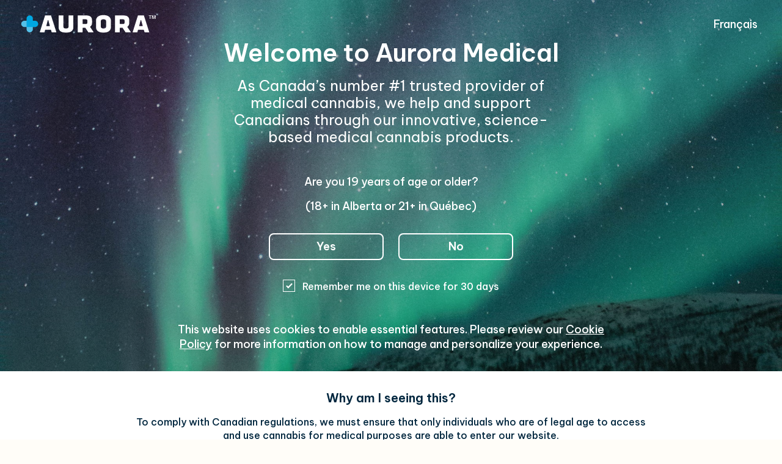

--- FILE ---
content_type: text/css
request_url: https://www.auroramedical.com/cdn/shop/t/192/assets/machine-app.css?v=162827432747994257951764796709
body_size: 15019
content:
body{display:grid;grid-template-rows:auto auto 1fr auto;grid-template-columns:100%;min-height:100%;margin:0}html{-webkit-box-sizing:border-box;box-sizing:border-box}.template--login main{padding-top:0}main{overflow:clip;position:relative}*,*:before,*:after{-webkit-box-sizing:inherit;box-sizing:inherit}body{color:var(--text);background:var(--page-bg);-webkit-font-smoothing:antialiased;-moz-osx-font-smoothing:grayscale;font-family:Be Vietnam Pro,sans-serif}.be-vietnam-pro-regular{font-family:Be Vietnam Pro,sans-serif;font-weight:400;font-style:normal}.be-vietnam-pro-medium{font-family:Be Vietnam Pro,sans-serif;font-weight:500;font-style:normal}.be-vietnam-pro-semibold{font-family:Be Vietnam Pro,sans-serif;font-weight:600;font-style:normal}.be-vietnam-pro-regular-italic{font-family:Be Vietnam Pro,sans-serif;font-weight:400;font-style:italic}.be-vietnam-pro-medium-italic{font-family:Be Vietnam Pro,sans-serif;font-weight:500;font-style:italic}.be-vietnam-pro-semibold-italic{font-family:Be Vietnam Pro,sans-serif;font-weight:600;font-style:italic}.aur-accent-secondary{color:var(--accent-secondary)}.aur-bg-peach-light{background-color:var(--peach-light)}.aur-bg-peach{background-color:var(--peach)}.aur-grid-container{max-width:80rem;padding:0 2rem;margin:0 auto;position:relative;z-index:10}.aur-grid-container.aur-grid-wide{max-width:100rem}.aur-grid{display:flex;flex-wrap:wrap}.aur-grid.aur-gap{gap:var(--grid-gap)}.aur-grid.aur-gap-wide{gap:var(--grid-gap-wide)}.aur-grid.aur-align-middle{align-items:center}.aur-grid.aur-align-center{justify-content:center}.aur-grid.aur-align-bottom{align-items:flex-end}.aur-grid.aur-align-space-between{justify-content:space-between}.aur-cell{width:100%}.aur-cell.lrg-50,.aur-cell.med-50{width:50%}.aur-cell.lrg-33,.aur-cell.med-33{width:33.33333%}.aur-cell.lrg-25,.aur-cell.med-25{width:25%}.aur-cell.lrg-30,.aur-cell.med-30{width:30%}.aur-cell.lrg-66,.aur-cell.med-66{width:66.666666%}.aur-cell.lrg-70,.aur-cell.med-70{width:70%}.aur-cell.lrg-75,.aur-cell.med-75{width:75%}.aur-cell.lrg-40,.aur-cell.med-40{width:40%}.aur-cell.lrg-60,.aur-cell.med-60{width:60%}.aur-grid.aur-gap .aur-cell.lrg-50,.aur-grid.aur-gap .aur-cell.med-50{width:calc(50% - var(--grid-gap) + (var(--grid-gap) / 2))}.aur-grid.aur-gap .aur-cell.lrg-33,.aur-grid.aur-gap .aur-cell.med-33{width:calc(33.33333% - var(--grid-gap) + (var(--grid-gap) / 3))}.aur-grid.aur-gap .aur-cell.lrg-33-66,.aur-grid.aur-gap .aur-cell.med-33-66{width:calc(33.33333% - var(--grid-gap) + (var(--grid-gap) / 2))}.aur-grid.aur-gap .aur-cell.lrg-25,.aur-grid.aur-gap .aur-cell.med-25{width:calc(25% - var(--grid-gap) + (var(--grid-gap) / 4))}.aur-grid.aur-gap .aur-cell.lrg-25-75,.aur-grid.aur-gap .aur-cell.med-25-75{width:calc(25% - var(--grid-gap) + (var(--grid-gap) / 2))}.aur-grid.aur-gap .aur-cell.lrg-30,.aur-grid.aur-gap .aur-cell.med-30{width:calc(30% - var(--grid-gap) + (var(--grid-gap) / 2))}.aur-grid.aur-gap .aur-cell.lrg-66,.aur-grid.aur-gap .aur-cell.med-66{width:calc(66.66666% - var(--grid-gap) + (var(--grid-gap) / 2))}.aur-grid.aur-gap .aur-cell.lrg-70,.aur-grid.aur-gap .aur-cell.med-70{width:calc(70% - var(--grid-gap) + (var(--grid-gap) / 2))}.aur-grid.aur-gap .aur-cell.lrg-75,.aur-grid.aur-gap .aur-cell.med-75{width:calc(75% - var(--grid-gap) + (var(--grid-gap) / 2))}.aur-grid.aur-gap .aur-cell.lrg-40,.aur-grid.aur-gap .aur-cell.med-40{width:calc(40% - var(--grid-gap) + (var(--grid-gap) / 2))}.aur-grid.aur-gap .aur-cell.lrg-60,.aur-grid.aur-gap .aur-cell.med-60{width:calc(60% - var(--grid-gap) + (var(--grid-gap) / 2))}.aur-grid.aur-gap-wide .aur-cell.lrg-50,.aur-grid.aur-gap-wide .aur-cell.med-50{width:calc(50% - var(--grid-gap-wide) + (var(--grid-gap-wide) / 2))}.aur-grid.aur-gap-wide .aur-cell.lrg-33,.aur-grid.aur-gap-wide .aur-cell.med-33{width:calc(33% - var(--grid-gap-wide) + (var(--grid-gap-wide) / 3))}.aur-grid.aur-gap-wide .aur-cell.lrg-33-66,.aur-grid.aur-gap-wide .aur-cell.med-33-66{width:calc(33% - var(--grid-gap-wide) + (var(--grid-gap-wide) / 2))}.aur-grid.aur-gap-wide .aur-cell.lrg-25,.aur-grid.aur-gap-wide .aur-cell.med-25{width:calc(25% - var(--grid-gap-wide) + (var(--grid-gap-wide) / 4))}.aur-grid.aur-gap-wide .aur-cell.lrg-25-75,.aur-grid.aur-gap-wide .aur-cell.med-25-75{width:calc(25% - var(--grid-gap-wide) + (var(--grid-gap-wide) / 2))}.aur-grid.aur-gap-wide .aur-cell.lrg-30,.aur-grid.aur-gap-wide .aur-cell.med-30{width:calc(30% - var(--grid-gap-wide) + (var(--grid-gap-wide) / 2))}.aur-grid.aur-gap-wide .aur-cell.lrg-66,.aur-grid.aur-gap-wide .aur-cell.med-66{width:calc(66% - var(--grid-gap-wide) + (var(--grid-gap-wide) / 2))}.aur-grid.aur-gap-wide .aur-cell.lrg-70,.aur-grid.aur-gap-wide .aur-cell.med-70{width:calc(70% - var(--grid-gap-wide) + (var(--grid-gap-wide) / 2))}.aur-grid.aur-gap-wide .aur-cell.lrg-75,.aur-grid.aur-gap-wide .aur-cell.med-75{width:calc(75% - var(--grid-gap-wide) + (var(--grid-gap-wide) / 2))}.aur-grid.aur-gap-wide .aur-cell.lrg-40,.aur-grid.aur-gap-wide .aur-cell.med-40{width:calc(40% - var(--grid-gap-wide) + (var(--grid-gap-wide) / 2))}.aur-grid.aur-gap-wide .aur-cell.lrg-60,.aur-grid.aur-gap-wide .aur-cell.med-60{width:calc(60% - var(--grid-gap-wide) + (var(--grid-gap-wide) / 2))}@media only screen and (max-width: 1024px){.aur-cell.lrg-50,.aur-cell.lrg-33,.aur-cell.lrg-25,.aur-cell.lrg-66,.aur-cell.lrg-30,.aur-cell.lrg-70,.aur-cell.lrg-75,.aur-cell.lrg-40,.aur-cell.lrg-60,.aur-grid.aur-gap .aur-cell.lrg-50,.aur-grid.aur-gap .aur-cell.lrg-33,.aur-grid.aur-gap .aur-cell.lrg-33-66,.aur-grid.aur-gap .aur-cell.lrg-66,.aur-grid.aur-gap .aur-cell.lrg-25,.aur-grid.aur-gap .aur-cell.lrg-25-75,.aur-grid.aur-gap .aur-cell.lrg-30,.aur-grid.aur-gap .aur-cell.lrg-70,.aur-grid.aur-gap .aur-cell.lrg-75,.aur-grid.aur-gap .aur-cell.lrg-40,.aur-grid.aur-gap .aur-cell.lrg-60,.aur-grid.aur-gap-wide .aur-cell.lrg-50,.aur-grid.aur-gap-wide .aur-cell.lrg-33,.aur-grid.aur-gap-wide .aur-cell.lrg-33-66,.aur-grid.aur-gap-wide .aur-cell.lrg-25,.aur-grid.aur-gap-wide .aur-cell.lrg-25-75,.aur-grid.aur-gap-wide .aur-cell.lrg-30,.aur-grid.aur-gap-wide .aur-cell.lrg-66,.aur-grid.aur-gap-wide .aur-cell.lrg-70,.aur-grid.aur-gap-wide .aur-cell.lrg-75,.aur-grid.aur-gap-wide .aur-cell.lrg-40,.aur-grid.aur-gap-wide .aur-cell.lrg-60{width:100%}}@media only screen and (max-width: 640px){.aur-cell.med-50,.aur-cell.med-33,.aur-cell.med-25,.aur-cell.med-66,.aur-cell.med-30,.aur-cell.med-70,.aur-cell.med-75,.aur-cell.med-40,.aur-cell.med-60,.aur-grid.aur-gap .aur-cell.med-50,.aur-grid.aur-gap .aur-cell.med-33,.aur-grid.aur-gap .aur-cell.med-33-66,.aur-grid.aur-gap .aur-cell.med-25,.aur-grid.aur-gap .aur-cell.med-25-75,.aur-grid.aur-gap .aur-cell.med-30,.aur-grid.aur-gap .aur-cell.med-66,.aur-grid.aur-gap .aur-cell.med-70,.aur-grid.aur-gap .aur-cell.med-75,.aur-grid.aur-gap .aur-cell.med-40,.aur-grid.aur-gap .aur-cell.med-60,.aur-grid.aur-gap-wide .aur-cell.med-50,.aur-grid.aur-gap-wide .aur-cell.med-33,.aur-grid.aur-gap-wide .aur-cell.med-33-66,.aur-grid.aur-gap-wide .aur-cell.med-25,.aur-grid.aur-gap-wide .aur-cell.med-25-75,.aur-grid.aur-gap-wide .aur-cell.med-30,.aur-grid.aur-gap-wide .aur-cell.med-66,.aur-grid.aur-gap-wide .aur-cell.med-70,.aur-grid.aur-gap-wide .aur-cell.med-75,.aur-grid.aur-gap-wide .aur-cell.med-40,.aur-grid.aur-gap-wide .aur-cell.med-60{width:100%}}h1{font-family:Be Vietnam Pro,sans-serif;font-size:40px;font-style:normal;font-weight:600;line-height:46px;color:var(--text);margin:0 0 1rem}h2{font-family:Be Vietnam Pro,sans-serif;font-size:36px;font-style:normal;font-weight:600;line-height:40px;color:var(--text);margin:0 0 1rem}h3{font-family:Be Vietnam Pro,sans-serif;font-size:30px;font-style:normal;font-weight:600;line-height:36px;color:var(--text);margin:0 0 1rem}h4{font-family:Be Vietnam Pro,sans-serif;font-size:28px;font-style:normal;font-weight:400;line-height:36px;color:var(--text);margin:0 0 1rem}h5{font-family:Be Vietnam Pro,sans-serif;font-size:24px;font-style:normal;font-weight:400;line-height:28px;color:var(--text);margin:0 0 1rem}h6{font-family:Be Vietnam Pro,sans-serif;font-size:20px;font-style:normal;font-weight:600;line-height:24px;color:var(--text);margin:0 0 1rem}p{margin:0 0 1rem}p,li{font-family:Be Vietnam Pro,sans-serif;font-size:18px;font-style:normal;font-weight:500;line-height:24px;color:var(--text)}a{font-family:Be Vietnam Pro,sans-serif;font-size:18px;font-style:normal;font-weight:500;line-height:24px;color:var(--text);text-decoration:underline}a:hover,a:focus{color:var(--text);text-decoration:none}p>a{color:var(--accent-secondary)}p>a:hover,p>a:focus{color:var(--accent-secondary)}p.aur-small,.aur-small>p{font-size:16px;font-style:normal;font-weight:500;line-height:22px}p.aur-large,.aur-large>p{font-size:20px;font-style:normal;font-weight:400;line-height:26px}p.aur-xlarge,.aur-xlarge>p{font-size:22px;font-style:normal;font-weight:400;line-height:30px}p.aur-bold{font-weight:700}input{font-family:Be Vietnam Pro,sans-serif}img,svg{max-width:100%}.aur-text-center{text-align:center}.aur-text-right{text-align:right}.aur-accent-text{color:var(--grey-500, #828282);font-size:18px;font-style:normal;font-weight:700;line-height:normal;letter-spacing:1.8px;text-transform:uppercase}.aur-accent-text.navy{color:var(--navy)}.aur-label{font-size:22px;font-style:normal;font-weight:600;line-height:normal}hr{border-color:#e6dedb}.aur-text-notice{background:var(--peach);padding:1rem}.aur-text-notice p{color:var(--text);font-size:16px;font-style:italic;font-weight:500;line-height:22px}.aur-menu{display:flex;list-style:none;align-items:center;padding:0;margin:0}.aur-menu li,.aur-footer-nav>div{padding:.5rem}.aur-menu li a:not(.button){display:inline-block}.aur-align-right{justify-content:flex-end}.aur-menu li.aur-button{padding:0}.aur-menu li.aur-button a{color:#fff}.aur-menu a{text-decoration:none}.aur-menu-vertical{padding:0;margin:0;list-style:none}.aur-menu-vertical li{padding:0}.aur-menu-vertical li a{text-decoration:none}.aur-menu .aur-button a{color:#fff;font-family:Be Vietnam Pro,sans-serif;font-size:18px;font-style:normal;font-weight:600;line-height:normal;padding:.7rem 1rem}@media screen and (min-width: 992px){.aur-menu__sub-menu-shop-mega{columns:2}}.aur-menu__sub-menu-shop-mega .aur-menu__sub-menu-item a[href$="/collections/all"]{border-bottom:2px solid var(--accent-main, #00b0ec);display:inline}.aur-site-header.aur-header-checkout{padding:2rem 0}.aur-site-header .aur-grid-container{max-width:100rem;z-index:50}.aur-top-header{background-color:var(--grey-100);padding:.5rem 0;position:relative;z-index:100}.aur-mid-header{background-color:#fff;padding:1.25rem 0;position:relative}.aur-site-header{z-index:100;position:fixed;top:0;width:100%}.aur-bottom-header{background-color:var(--text);padding:.25rem 0}.aur-mid-header .aur-grid{align-items:center}.aur-top-header .aur-grid-container{z-index:50}.aur-mid-header .aur-grid-container{z-index:40;position:static}.aur-bottom-header .aur-grid-container{z-index:30;position:static}.aur-main-logo h1{margin:0}.aur-header-search,.aur-logo-with-search{display:flex;align-items:center}.aur-header-search form,.aur-logo-with-search form{margin-left:1rem}.aur-header-search form button[type=submit],.aur-logo-with-search form button[type=submit]{background-color:transparent;border:none;box-shadow:none}.aur-header-search input[type=search],.aur-logo-with-search input[type=search]{border-radius:30px;border:1px solid #174d7d;background:#fff;box-shadow:none;padding:.5rem;font-size:16px;font-style:normal;font-weight:500;line-height:normal;padding:.5rem .75rem;margin:0}input[type=search]::-webkit-search-decoration,input[type=search]::-webkit-search-cancel-button,input[type=search]::-webkit-search-results-button,input[type=search]::-webkit-search-results-decoration{display:none}.aur-header-search .input-group-button,.aur-logo-with-search .input-group-button{position:absolute;right:0;top:0;bottom:0;padding:.5rem;margin:auto}.aur-header-search .input-group,.aur-logo-with-search .input-group{margin:0}.aur-bottom-header .aur-menu>li>a{color:#fff}.aur-bottom-header .aur-menu>li:first-child{padding-left:0}.aur-bottom-header .aur-menu>li:last-child{padding-right:0}.aur-align-space-between{justify-content:space-between}.aur-align-space-between>li:first-child>a{padding-left:0}.aur-align-space-between>li:last-child>a{padding-right:0}.aur-top-header .aur-menu li a img,.aur-top-header .aur-menu li a svg{margin-right:.5rem}.aur-top-header .aur-menu>li>a{display:flex;align-items:center}.aur-mid-header .aur-menu>li>a.not-empty svg{fill:var(--navy, #174d7d)}.aur-mid-header .aur-menu>li>a.not-empty svg path{stroke:var(--navy, #174d7d)}.aur-mid-header .aur-menu>li>button{padding:0;background:transparent;cursor:pointer}.aur-mid-header .aur-menu>li>a{position:relative}.aur-mid-header .aur-menu>li.aur-button>a{color:#fff;font-size:18px;font-style:normal;font-weight:600;line-height:normal;margin-left:0;padding:.688rem 2rem}.aur-mid-header .aur-menu>li.aur-button{margin-left:1rem}.aur-nav-wrapper{display:flex;align-items:center;justify-content:space-between}.aur-site-header .aur-menu.aur-icon-nav>li{padding-top:.282rem;padding-bottom:.282rem}.aur-bottom-header .aur-menu>li{padding-top:.25rem;padding-bottom:.25rem}.aur-site-header .aur-menu>li>ul.aur-dropdown-simple{border-radius:12px;filter:drop-shadow(0px 0px 8px rgba(0,0,0,.1));min-width:200px;max-width:200px;padding:.5rem 1rem;top:3.5rem}.aur-site-header .aur-menu>li>ul.aur-dropdown-simple>li>a{display:flex;align-items:center;width:100%;border-bottom:1px solid #e6dedb;margin:0;padding:.5rem 0;font-size:18px;font-style:normal;font-weight:500;line-height:normal}.aur-site-header .aur-menu>li>ul.aur-dropdown-simple>li:last-child a{border-bottom:none}.aur-site-header .aur-menu>li>ul.aur-dropdown-simple>li{padding:0}.aur-site-header .aur-menu>li>ul.aur-dropdown-simple:after{bottom:100%;left:50%;border:solid transparent;content:"";height:0;width:0;position:absolute;pointer-events:none;border-color:#fff0;border-bottom-color:#fff;border-width:20px;margin-left:-20px}.aur-site-header .aur-menu>li.has-simple-dropdown-menu>a:after{content:"";position:absolute;left:-2rem;right:-2rem;bottom:-3rem}.aur-site-header .aur-mid-header .aur-menu>li>ul.aur-dropdown-simple{left:auto;right:-1rem}.aur-site-header .aur-mid-header .aur-menu>li>ul.aur-dropdown-simple:after{left:auto;right:1rem}.aur-top-header .aur-menu li:not(.aur-button)>a>svg>path,.aur-top-header .aur-menu li:not(.aur-button)>a{transition:all .3s ease}.aur-top-header .aur-menu li:not(.aur-button):hover>a{color:var(--accent-secondary)}.aur-top-header .aur-menu li:not(.aur-button):hover>a>svg>path[stroke]{stroke:var(--accent-secondary)}.aur-top-header .aur-menu li:not(.aur-button):hover>a>svg>path[fill]{fill:var(--accent-secondary)}.aur-mid-header .aur-menu:not(.aur-icon-nav)>li:not(.aur-button)>a{transition:all .3s ease}.aur-mid-header .aur-menu:not(.aur-icon-nav)>li:not(.aur-button):hover>a:not(.button){color:var(--accent-secondary)}.aur-mid-header .aur-menu:not(.aur-icon-nav)>li:not(.aur-button).aur-submenu-open>a:before{width:100%}.aur-mid-header .aur-menu.aur-icon-nav li>a>svg>path{transition:all .3s ease}.aur-mid-header .aur-menu.aur-icon-nav li.aur-submenu-open>a>svg>path[stroke],.aur-mid-header .aur-menu.aur-icon-nav li:hover>a>svg>path[stroke],.aur-mid-header .aur-menu.aur-icon-nav li:hover>button>svg>path[stroke]{stroke:var(--accent-secondary)}.aur-mid-header .aur-menu.aur-icon-nav li.aur-submenu-open>a>svg>path[fill],.aur-mid-header .aur-menu.aur-icon-nav li:hover>a>svg>path[fill],.aur-mid-header .aur-menu.aur-icon-nav li:hover>button>svg>path[fill]{fill:var(--accent-secondary)}.aur-site-header .aur-menu>li:has(ul).aur-submenu-open>ul:not(.prescription-popup){display:block}.aur-site-header .aur-menu>li:has(ul).aur-submenu-open>ul.prescription-popup{display:grid}.aur-site-header .aur-menu>li.has-mega-menu:has(ul).aur-submenu-open>ul{display:grid;min-width:100%}.aur-site-header .aur-menu>li:has(ul).aur-submenu-open>a:after{height:5rem}.aur-icon-with-menu-item{display:flex;align-items:flex-start;padding:1rem 3rem 1rem 1rem;border-radius:8px;transition:all .3s ease}.aur-icon-with-menu-item:hover{background:var(--powder)}.aur-icon-with-menu-item>span{display:block;padding-left:1rem}.aur-submenu-desc{display:block;color:var(--text);font-size:18px;font-style:normal;font-weight:400;line-height:normal;width:90%}.aur-site-header .aur-menu>li{position:relative}.aur-site-header .aur-menu>li>ul{display:none;position:absolute;left:0;top:2rem;background-color:#fff;padding:.5rem;list-style:none;margin:0;z-index:90;min-width:300px}.aur-site-header .aur-menu>li.has-mega-menu{position:static}.aur-site-header .aur-menu>li.has-mega-menu>a{position:relative}.aur-site-header .aur-menu>li.has-mega-menu>a:after{content:"";position:absolute;left:-2rem;right:-2rem;height:0}.aur-site-header .aur-menu>li.has-mega-menu>ul.aur-dropdown-columns{grid-gap:20px 20px;grid-template-columns:1fr 1fr 1fr 354px;grid-template-rows:repeat(1,1fr);padding-left:calc((100vw - 97rem)/2);padding-right:calc((100vw - 97rem)/2);padding-top:2rem;padding-bottom:2rem}.aur-site-header .aur-menu>li.has-mega-menu>ul.aur-dropdown-columns>li>a>div>img{margin-bottom:1rem;max-height:236px}.aur-site-header .aur-menu>li.has-mega-menu>ul.aur-dropdown-columns:not(.aur-dropdown-support):not(.aur-dropdown-about):not(.aur-dropdown-shop)>li.aur-submenu-image{grid-row:1 / span 2;grid-column-start:4}.aur-site-header .aur-menu>li.has-mega-menu>ul ul{list-style:none;margin:0;padding-left:0}.aur-site-header .aur-menu>li.has-mega-menu>ul ul li{padding-left:0;padding-right:0;line-height:1}.aur-site-header .aur-menu>li.has-mega-menu>ul.aur-dropdown-columns>li{overflow:hidden;width:100%;padding:.5rem 3vw .5rem calc(3vw - 20px)}li.has-mega-menu:not(.aur-mobile-menu-only-link) ul.aur-dropdown-shop>li:not(:last-child){border-right:1px solid var(--grey-200, #E0E0E0)}.aur-site-header .aur-menu>li.has-mega-menu>ul.aur-dropdown-columns.aur-dropdown-support{grid-gap:0px 20px;grid-template-columns:354px 1fr 1fr;grid-template-rows:repeat(2,116px)}.aur-site-header .aur-menu>li.has-mega-menu>ul.aur-dropdown-columns.aur-dropdown-support>li.aur-submenu-image{grid-row:1 / span 3;grid-column-start:1}.aur-site-header .aur-menu>li.has-mega-menu>ul.aur-dropdown-columns.aur-dropdown-about>li>a,.aur-site-header .aur-menu>li.has-mega-menu>ul.aur-dropdown-columns.aur-dropdown-support>li>a{margin-bottom:0}.aur-site-header .aur-menu>li.has-mega-menu>ul.aur-dropdown-columns.aur-dropdown-about{grid-gap:0px 20px;grid-template-columns:354px 1fr 1fr;grid-template-rows:repeat(1,1fr)}.aur-site-header .aur-menu>li.has-mega-menu>ul.aur-dropdown-columns.aur-dropdown-about>li.aur-submenu-image{grid-row:1 / span 2;grid-column-start:1}.aur-submenu-list{display:block;margin-top:1rem}.aur-submenu-list span{display:block;color:var(--text);font-size:18px;font-style:normal;font-weight:400;line-height:normal;margin-bottom:.5rem}.aur-submenu-list span:last-child{margin-bottom:0}.aur-wishlist-item{display:flex;align-items:center;width:100%}.aur-wishlist-item-image{width:74px;height:74px;border:1px solid #e6dedb;background-color:#fff}.aur-wishlist-item-content{padding-left:1rem}.aur-wishlist-item{color:var(--text);font-size:20px;font-style:normal;font-weight:400;line-height:26px;position:relative}.aur-wishlist-item:after{content:"";position:absolute;right:2rem;top:0;bottom:0;margin:auto;width:8px;height:14px;background-image:url(./icon-caret-right.svg);background-size:contain;background-position:center center;background-repeat:no-repeat}.aur-wishlist-quantity{color:var(--grey-500);font-size:16px;font-style:italic;font-weight:500;line-height:22px}.aur-wishlist-item-content>span{display:block}.aur-site-header .aur-menu>li>ul.aur-dropdown-simple.aur-dropdown-wishlist{width:443px;max-width:443px;padding:1rem .5rem}.aur-site-header .aur-menu>li>ul.aur-dropdown-simple.aur-dropdown-wishlist li a{width:100%;padding:.5rem;transition:all .3s ease}.aur-site-header .aur-menu>li>ul.aur-dropdown-simple.aur-dropdown-wishlist li a:not(.aur-button):hover{background:var(--powder)}.aur-site-header .aur-menu>li>ul.aur-dropdown-simple.aur-dropdown-wishlist li a.aur-button{margin-left:.5rem;margin-right:.5rem;width:calc(100% - 1rem)}.aur-site-header .aur-menu>li>ul.aur-dropdown-simple.aur-dropdown-wishlist>li>a{border-bottom:none}.aur-site-header .aur-menu>li>ul.aur-dropdown-simple.aur-dropdown-wishlist>li p.aur-label{margin-left:.5rem}.aur-dropdown-simple .aur-dropdown-close{position:absolute;right:1rem;top:1rem;width:1rem;height:1rem;cursor:pointer}.aur-site-header .aur-menu>li>ul.aur-dropdown-simple>li>a.aur-button{color:#fff;text-align:center;justify-content:center}.aur-site-header .aur-menu>li>ul.aur-dropdown-simple.aur-dropdown-wishlist>li>a.aur-button{margin-top:1.5rem}.aur-site-header .aur-menu>li>ul.aur-dropdown-simple.aur-dropdown-prescription{width:335px;max-width:335px;padding:1rem}.aur-prescription-progress-meter{background:var(--sky);height:16px;margin:.5rem 0}.aur-prescription-progress-meter-inner{background:var(--navy);height:16px}.aur-site-header .aur-menu>li>ul.aur-dropdown-simple.aur-dropdown-prescription>li:first-child>span{font-size:16px;font-style:normal;font-weight:500;line-height:22px;color:var(--grey-700)}.aur-site-header .aur-menu>li>ul.aur-dropdown-simple.aur-dropdown-prescription>li:first-child>p{margin:0}.aur-prescription-period{padding:20px 0;display:flex;flex-direction:column;gap:4px}.aur-prescription-period .aur-prescription-text{margin-bottom:0}.aur-prescription-text{font-size:16px;font-style:normal;font-weight:500;line-height:22px;margin-bottom:0;color:var(--grey-700)}.aur-site-header .aur-menu>li>ul.aur-dropdown-columns.aur-dropdown-shop{grid-template-columns:40% 20% 40%}.aur-site-header .aur-bottom-header .aur-menu>li>ul.aur-dropdown-columns{top:166px;top:var(--theme-header-height)}.aur-site-header .aur-top-header .aur-menu li{padding-top:.15rem;padding-bottom:.15rem}.aur-site-header .aur-menu.aur-icon-nav>li a svg{min-height:28px;max-width:none}body.aur-body-submenu-open .aur-site-footer,body.aur-body-submenu-open main{position:relative}body.aur-body-submenu-open .aur-site-footer:after,body.aur-body-submenu-open main:after{content:"";position:absolute;top:0;left:0;right:0;bottom:0;background-color:var(--overlay, rgba(82, 82, 82, .3));z-index:80}.aur-side-cart-wrapper{position:sticky;top:0;left:0;right:0;bottom:0;display:flex;justify-content:flex-end;z-index:90;height:100vh;overflow:visible;pointer-events:none}.aur-cart-wrapper-after,.cart-wrapper-after{margin-top:-100vh}.aur-side-cart{position:sticky;top:0;width:390px;background-color:#fff;padding:0;height:100vh;box-shadow:0 0 12px #0000000f;display:flex;flex-direction:column;justify-content:flex-start;transform:translate(100%);transition:height .2s ease,transform .3s ease;pointer-events:all}.aur-side-cart:before{content:"";position:absolute;top:0;left:0;right:0;background:#fff;z-index:5;height:100vh;box-shadow:0 0 12px #0000000f}.aur-side-cart>div{z-index:10;background-color:#fff}.aur-side-cart-wrapper.aur-side-cart-open .aur-side-cart{transform:translate(0)}.aur-side-cart-header{border-bottom:1px solid #e6dedb;padding:2rem 1.5rem 1rem}.aur-side-cart-order-limit,.aur-side-cart-checkout{padding:1rem 1.5rem}.aur-side-cart-offer{background-color:var(--powder);padding:1rem 1.5rem}.aur-side-cart-header p{color:var(--text);font-size:22px;font-style:normal;font-weight:700;line-height:32px;margin-bottom:0}.aur-side-cart-header span{display:block;font-style:italic;font-weight:500;line-height:22px;color:var(--grey-500)}.aur-side-cart-close{position:absolute;right:1rem;top:1rem;cursor:pointer}.aur-side-cart-order-limit p{margin-bottom:.5rem;font-size:16px;font-style:normal;font-weight:500;line-height:22px}.aur-side-cart-order-limit p>img{margin-left:.5rem}.aur-side-cart-order-limit p:last-child{margin-bottom:0}.aur-side-cart-items{border-top:1px solid #e6dedb;border-bottom:1px solid #e6dedb;overflow:auto;flex:1;min-height:14rem}.aur-side-cart-checkout .aur-button{width:100%;text-align:center}.aur-side-cart-offer p{margin:0;font-size:18px;font-style:normal;font-weight:500;line-height:24px}.aur-side-cart-item{display:flex;padding:1rem 0;border-bottom:1px solid #e6dedb;margin:0 1.5rem}.aur-side-cart-item:last-child{border-bottom:none}.aur-side-cart-item-image{width:78px;height:84px}.aur-side-cart-item-content{padding-left:1rem;width:calc(100% - 78px)}.aur-side-cart-item-content a,.aur-side-cart-item-content p{font-size:16px;font-style:normal;font-weight:500;line-height:18px;margin-bottom:.5rem;display:block;text-decoration:none}.aur-side-cart-item-content span{color:var(--grey-500);font-size:16px;font-style:normal;font-weight:500;line-height:22px}.aur-side-cart-item-quantity-selector{border-radius:4px;border:1px solid #e6dedb;display:inline-flex;align-items:center}.aur-side-cart-item-quantity-number{color:var(--accent-secondary);font-size:20px;font-style:normal;font-weight:400;line-height:36px;padding:0 .5rem}.aur-quanity-minus img,.aur-quanity-plus img{width:24px}.aur-quanity-minus,.aur-quanity-plus{cursor:pointer}.aur-quanity-minus{padding:0 .25rem 0 .5rem}.aur-quanity-plus{padding:0 .5rem 0 .25rem}.aur-side-cart-item-details{display:flex;align-items:center;justify-content:space-between;padding-top:1rem}.aur-side-cart-item-price p{color:var(--navy);margin:0;font-size:16px;font-style:normal;font-weight:500;line-height:22px}.aur-order-limit-meter{background:var(--sky);height:16px;margin:.5rem 0}.aur-order-limit-meter-inner{background:var(--navy);height:16px;max-width:100%}.aur-bottom-header .aur-menu>li>a:hover,.aur-bottom-header .aur-menu>li>a:focus{text-decoration:underline}.aur-site-header .aur-menu>li>ul>li a:not(.aur-border-link):hover,.aur-site-header .aur-menu>li>ul>li a:not(.aur-border-link):focus{text-decoration:underline}.aur-site-header .aur-menu>li>ul>li a:has(.aur-icon-with-menu-item):hover,.aur-site-header .aur-menu>li>ul>li a:has(.aur-icon-with-menu-item):focus{text-decoration:none}.aur-site-header .aur-menu>li>ul>li>a.aur-border-link{color:var(--accent-secondary)}.aur-site-header .aur-menu>li>ul>li>a.aur-border-link:hover,.aur-site-header .aur-menu>li>ul>li>a.aur-border-link:focus{color:var(--navy)}.aur-site-header .aur-menu>li>ul>li>a:hover .aur-large-link:after,.aur-site-header .aur-menu>li>ul>li>a:focus .aur-large-link:after{transform:translate(5px,-5px)}.aur-site-header .aur-menu>li>ul.aur-dropdown-wishlist>li a:hover,.aur-site-header .aur-menu>li>ul.aur-dropdown-wishlist>li a:focus{text-decoration:none}.aur-site-header .aur-menu>li>ul.aur-dropdown-simple>li a:hover,.aur-site-header .aur-menu>li>ul.aur-dropdown-simple>li a:focus{text-decoration:none}.aur-site-header .aur-menu>li.has-mega-menu>ul ul li{padding-bottom:.25rem}.aur-sublinks-only-with-icon .aur-submenu-list{display:flex;flex-direction:column}.aur-sublinks-only-with-icon .aur-submenu-list>a{display:inline-block;margin-bottom:.5rem}.aur-sublinks-only-with-icon .aur-submenu-list>a:last-child{margin-bottom:0}.aur-sublinks-only-with-icon .aur-icon-with-menu-item:hover{background:transparent}.aur-prescription-extra-info p{margin:0}.aur-prescription-extra-info{margin:0 0 1rem}.aur-grid-mid-header{justify-content:space-between;flex-wrap:nowrap}.aur-grid-mid-header .aur-cell{width:auto}.aur-grid-mid-header .aur-main-menu-cell{flex:1}.js-toggle-navigation,.aur-submenu-back,.aur-mobile-menu-only-link{display:none}.aur-dropdown-columns>li.aur-submenu-title{display:none}.aur-mobile-menu-buttons{display:none}a.aur-menu__sub-menu-link{color:var(--accent-secondary)}@media only screen and (max-width: 1599px){.aur-site-header .aur-menu>li.has-mega-menu>ul.aur-dropdown-columns{padding-left:1.5rem;padding-right:1.5rem}}@media only screen and (max-width: 1199px){.aur-site-header .aur-menu>li.has-mega-menu>ul.aur-dropdown-columns.aur-dropdown-support{grid-template-rows:repeat(2,1fr)}}@media only screen and (max-width: 991px){.aur-body-mobile-menu-open{overflow:hidden}.aur-site-header{position:static}.js-toggle-navigation{display:block;z-index:15;cursor:pointer;top:1rem;right:1rem;position:absolute;text-align:right;display:inline-block;padding:.25rem 1rem .825rem;color:#fff;text-transform:uppercase;background-color:transparent;transition:all .3s ease;z-index:30;border:none}.js-toggle-navigation .bar,.js-toggle-navigation .bar:before,.js-toggle-navigation .bar:after{position:relative;display:inline-block;vertical-align:middle;width:23px;height:2px;background-color:var(--navy, #174d7d);transition:all .3s ease}.js-toggle-navigation .bar:before{top:-6px}.js-toggle-navigation .bar:before,.js-toggle-navigation .bar:after{content:"";position:absolute;left:0}.js-toggle-navigation .bar:after{bottom:-6px}.js-toggle-navigation.aur-navigation-is-open .bar,.js-toggle-navigation.aur-navigation-is-open:hover .bar,.js-toggle-navigation.aur-navigation-is-open:focus .bar{background-color:transparent;-webkit-transition-delay:0s;-moz-transition-delay:0s;-o-transition-delay:0s;transition-delay:0s}.js-toggle-navigation.aur-navigation-is-open .bar:before{top:0;-webkit-transform:rotate(-45deg);-moz-transform:rotate(-45deg);-o-transform:rotate(-45deg);-ms-transform:rotate(-45deg);transform:rotate(-45deg)}.js-toggle-navigation.aur-navigation-is-open .bar:after{bottom:0;-webkit-transform:rotate(45deg);-moz-transform:rotate(45deg);-o-transform:rotate(45deg);-ms-transform:rotate(45deg);transform:rotate(45deg)}.aur-nav-wrapper{position:absolute;top:4rem;right:0;bottom:0;background:#fff;left:0;z-index:99;flex-direction:column;justify-content:flex-start;align-items:flex-start;padding:1rem 2rem;transform:translate(100%);pointer-events:all}.aur-nav-wrapper.transition{transition:transform .6s cubic-bezier(.87,0,.13,1)}.aur-nav-wrapper.aur-navigation-is-open{transform:translate(0)}.aur-bottom-header,.aur-top-header,.aur-logo-with-search form{display:none}.aur-mid-header{border-bottom:1px solid #e6dedb}.aur-nav-wrapper--icons{padding-right:2rem}.aur-main-menu-cell .aur-menu{display:block;width:100%;flex:1}.aur-header-search,.aur-header-search form{width:100%;margin:0}.aur-main-menu-cell>.aur-nav-wrapper>.aur-menu>li>a{padding:1rem 0;border-bottom:1px solid #e6dedb;display:block;margin:0;font-size:24px;font-style:normal;font-weight:600;line-height:normal}.aur-main-menu-cell>.aur-nav-wrapper>.aur-menu>li.has-mega-menu:has(ul)>a:after{content:"";width:6px;height:12px;position:absolute;right:0;top:0;bottom:0;left:auto;margin:auto;background-image:url(./icon-drilldown-arrow.svg);background-size:contain;background-position:center center;background-repeat:no-repeat}.aur-main-menu-cell>.aur-nav-wrapper>.aur-menu>li{padding:0}.aur-site-header .aur-menu>li.has-mega-menu>ul.aur-dropdown-columns{position:absolute;top:0;left:0;right:0;bottom:0;background:#fff;transform:translate(100%);transition:transform .6s cubic-bezier(.87,0,.13,1);overflow:auto;display:block!important;padding:0 1rem 1rem}.aur-site-header .aur-menu>li.has-mega-menu:has(ul).aur-submenu-open>ul{transform:translate(0)}.aur-mid-header .aur-menu:not(.aur-icon-nav)>li:not(.aur-button).aur-submenu-open>a:before{width:0}.aur-submenu-back{display:block}.aur-site-header .aur-menu>li>ul>li.aur-submenu-back>a{position:relative;color:var(--grey-700);font-size:18px;font-style:normal;font-weight:400;line-height:26px;padding-left:1rem;display:inline-block}.aur-site-header .aur-menu>li>ul>li.aur-submenu-back>a:before{content:"";width:6px;height:12px;position:absolute;left:0;top:0;bottom:0;margin:auto;background-image:url(./icon-drilldown-back.svg);background-size:contain;background-position:center center;background-repeat:no-repeat}.aur-site-header .aur-menu>li>ul ul:not(.aur-link-mega-menu){max-height:0px;overflow:hidden}.aur-site-header .aur-menu>li>ul>li.aur-accordion-open ul{max-height:99rem}.aur-site-header .aur-menu>li>ul>li:has(ul)>a:before{content:"";width:12px;height:6px;position:absolute;right:0;top:0;bottom:0;margin:auto;background-image:url(./icon-accordion-arrow.svg);background-size:contain;background-position:center center;background-repeat:no-repeat}.aur-site-header .aur-menu>li>ul>li:has(ul).aur-accordion-open a:before{transform:rotate(180deg)}.aur-site-header .aur-menu>li.has-mega-menu>ul.aur-dropdown-columns>li{position:relative}.aur-site-header .aur-menu>li>ul>li>a{margin:0;padding:.5rem 0;display:block;position:relative}.aur-site-header .aur-menu>li.has-mega-menu>ul.aur-dropdown-columns>li{padding:0}.aur-icon-with-menu-item>img{display:none}.aur-icon-with-menu-item>span{padding-left:0}.aur-icon-with-menu-item{padding:1rem 0 0}.aur-icon-with-menu-item:hover{background-color:#fff}.aur-mobile-menu-only-link{display:block}.aur-dropdown-columns>li.aur-submenu-title{display:block}.aur-submenu-title span{color:var(--navy);font-size:32px;font-style:normal;font-weight:600;line-height:normal}li.aur-icon-nav-prescriptions{position:fixed!important;bottom:1rem;left:1rem;z-index:90}li.aur-icon-nav-prescriptions>a{display:flex;justify-content:center;align-items:center;margin:0!important;width:60px;height:60px;filter:drop-shadow(0px 0px 8px rgba(0,0,0,.1));padding:.5rem;border-radius:100%;background-color:#d0eaf8;cursor:pointer}.aur-mobile-menu-buttons{display:block;width:100%}.aur-mobile-menu-buttons .aur-button>img{margin-right:.5rem}.aur-mobile-menu-buttons .aur-button{width:100%;display:flex;align-items:center;text-align:center;justify-content:center;margin-bottom:1rem}.aur-mobile-menu-buttons .aur-button:last-child{margin-bottom:0}.aur-main-menu-cell>.aur-nav-wrapper>.aur-menu>li.aur-lang-link-mobile>a{color:var(--grey-500)}.aur-main-menu-cell>.aur-nav-wrapper>.aur-menu>li.aur-lang-link-mobile>a:hover,.aur-main-menu-cell>.aur-nav-wrapper>.aur-menu>li.aur-lang-link-mobile>a:focus{color:var(--grey-500)}.aur-desktop-menu-only-link{display:none!important}.aur-site-header .aur-menu>li>ul.aur-dropdown-columns.aur-dropdown-shop>li:last-child{padding-left:0}.aur-site-header .aur-menu>li>ul>li>a.aur-border-link{display:inline-block}.aur-site-header .aur-menu>li>ul ul>li>a{width:auto}.aur-site-header .aur-menu>li.has-mega-menu>ul.aur-dropdown-columns>li.aur-submenu-image{padding-bottom:1rem}.aur-site-header .aur-menu>li.has-mega-menu>ul.aur-dropdown-columns>li.aur-submenu-title{padding-bottom:1rem;padding-top:1rem;margin:0}.aur-site-header .aur-menu>li.has-mega-menu>ul.aur-dropdown-columns>li.aur-submenu-back{padding-top:1rem}.aur-site-header .aur-menu>li.has-mega-menu>ul.aur-dropdown-columns.aur-dropdown-shop>li>a>div>img{margin-top:1rem}.aur-mid-header .aur-menu.aur-icon-nav>li{position:static}.aur-site-header .aur-menu>li>ul.aur-dropdown-simple.aur-dropdown-wishlist{padding:1rem;left:0;right:0;top:100%;max-width:100vw;width:100vw;border-radius:0;box-shadow:none;filter:none}.aur-site-header .aur-menu>li>ul.aur-dropdown-simple.aur-dropdown-prescription{left:0;right:-1rem;bottom:5rem;top:auto}.aur-site-header .aur-mid-header .aur-menu>li>ul.aur-dropdown-simple:after{content:none}.aur-site-header .aur-menu>li.has-mega-menu>ul.aur-dropdown-columns>li{padding-bottom:.5rem}}@media only screen and (max-width: 640px){.aur-side-cart{width:100%;overflow:auto}.aur-side-cart-items{min-height:auto;overflow:visible}.aur-mid-header .aur-menu>li>a{margin-left:0}.aur-site-header .aur-menu>li>ul.aur-dropdown-shop>li>a.aur-border-link{margin:2rem 0}}@media only screen and (max-width: 450px){.aur-nav-wrapper{padding:1rem}}.aur-site-footer{border-top:2px solid #afb1af;padding:4rem 0}.aur-site-footer .aur-grid-container{max-width:100rem}.aur-footer-nav{align-items:flex-start;justify-content:space-between}.aur-copyright{text-align:right}form.aur-footer-form{position:relative;max-width:400px;margin-top:1rem}form.aur-footer-form button[type=submit]{background-color:transparent;border:none;box-shadow:none}form.aur-footer-form input[type=email]{border-radius:8px;border:1px solid var(--grey-300);background:#fff;box-shadow:none;padding:.5rem;width:100%;box-sizing:border-box;font-size:16px;font-style:normal;font-weight:500;line-height:normal;padding:.75rem}form.aur-footer-form .input-group-button{position:absolute;right:0;top:0;bottom:0;padding:.5rem;margin:auto;display:flex;align-items:center}.aur-footer-links{margin:1rem 0 0}.aur-footer-links a{display:flex;align-items:center;color:var(--navy)}.aur-footer-links li svg,.aur-footer-links li img{margin-right:.5rem}.aur-footer-links li{padding-bottom:.5rem}ul.aur-menu.aur-social-nav{margin-top:1rem}ul.aur-menu.aur-social-nav li:first-child{padding-left:0}.aur-footer-nav .aur-footer-heading{display:inline-block;color:var(--accent-secondary);font-size:18px;font-style:normal;font-weight:700;line-height:normal;letter-spacing:1.8px;text-transform:uppercase;padding-bottom:.5rem;margin-bottom:.5rem}.aur-footer-nav .aur-menu-vertical>li{padding-bottom:.5rem}.aur-footer-form-wrapper p{margin:0}.aur-footer-newsletter-heading{font-family:Be Vietnam Pro,sans-serif;font-size:18px;font-style:normal;font-weight:500;line-height:24px;color:var(--text);margin-bottom:.5rem}.aur-payment-icons li{padding-top:0;padding-bottom:0}.aur-payment-icons{margin-bottom:1rem}.aur-site-footer hr{margin:0;border-color:#e6dedb;border-top:none}.aur-site-footer-bottom{padding-top:2rem;align-items:flex-end}.aur-site-footer-top{padding-bottom:2rem}p.aur-copyright{margin-top:.5rem;margin-bottom:0}.aur-footer-nav-secondary li a{text-decoration:underline}.aur-site-footer .aur-menu.aur-footer-nav-secondary li a:hover,.aur-site-footer .aur-menu.aur-footer-nav-secondary li a:focus{text-decoration:none}.aur-site-footer .aur-menu li a:hover,.aur-site-footer .aur-menu li a:focus{text-decoration:underline}.aur-footer-links a svg path{transition:all .3s ease}.aur-footer-links a:hover svg path,.aur-footer-links a:focus svg path{stroke:var(--accent-main)}.aur-site-footer ul.aur-menu.aur-social-nav li a svg path{transition:all .3s ease}.aur-site-footer ul.aur-menu.aur-social-nav li a:hover svg path,.aur-site-footer ul.aur-menu.aur-social-nav li a:focus svg path{fill:var(--accent-secondary)}.aur-payment-icons a svg path{transition:all .3s ease}.aur-payment-icons a:hover svg path,.aur-payment-icons a:focus svg path{fill:var(--accent-secondary)}@media only screen and (max-width: 1150px){.aur-footer-nav{flex-wrap:wrap}.aur-footer-nav>div{width:33.333%}.aur-footer-nav-secondary{flex-wrap:wrap;justify-content:flex-end}.aur-site-footer .aur-cell.med-25{width:35%}.aur-site-footer .aur-cell.med-75{width:65%;padding-left:1rem}}@media only screen and (max-width: 840px){.aur-site-footer .aur-cell.med-25{width:100%}.aur-site-footer .aur-cell.med-75{width:100%;padding-left:0}.aur-footer-nav>div{width:50%}.aur-site-footer .aur-site-footer-top .aur-cell:first-child{text-align:center}.aur-footer-links{justify-content:center}.aur-footer-links li{display:flex;justify-content:center}ul.aur-menu.aur-social-nav{justify-content:center;margin-bottom:1rem}.aur-payment-icons{justify-content:center;padding-top:2rem}.aur-footer-nav-secondary{flex-wrap:wrap;justify-content:center}form.aur-footer-form{max-width:100%}p.aur-copyright{text-align:center}}.aur-button{display:inline-block;text-decoration:none;margin:0;border-radius:8px;background:var(--navy, #174d7d);padding:.7rem 2rem;color:#fff;font-family:Be Vietnam Pro,sans-serif;font-size:18px;font-style:normal;font-weight:600;line-height:normal;transition:all .3s ease}.aur-button:hover,.aur-button:focus{color:#fff;background:var(--accent-secondary)}.aur-button-light{border-radius:8px;border:1px solid var(--navy);background-color:transparent;color:var(--navy)}.aur-button-light:hover,.aur-button-light:focus{color:#fff;background-color:var(--navy)}.aur-button-accent-secondary{border-radius:8px;border:1px solid var(--accent-secondary);background-color:var(--accent-secondary);color:#fff}.aur-button-accent-secondary:hover,.aur-button-accent-secondary:focus{color:#fff;background-color:var(--navy);border-color:var(--navy)}.aur-button.aur-flex-button{display:inline-flex;align-items:center}.aur-button>svg,.aur-button>img{margin-left:.5rem}.aur-border-link{color:var(--accent-secondary);font-size:20px;font-style:normal;font-weight:500;line-height:normal;letter-spacing:.2px;border-bottom:2px solid var(--accent-main, #00b0ec);text-decoration:none;transition:all .3s ease}.aur-border-link:hover,.aur-border-link:focus{color:var(--navy)}.aur-mobile-menu-only-link .aur-border-link{color:var(--text)}.aur-large-link{color:var(--accent-secondary);font-size:24px;font-style:normal;font-weight:600;line-height:normal;text-decoration:none;display:inline-block;position:relative;padding-right:1.5rem}.aur-large-link:after{content:"";width:12px;height:12px;background-image:url(./icon-large-link-arrow.svg);background-size:contain;background-repeat:no-repeat;background-position:center center;position:absolute;right:0;top:0;bottom:0;margin:auto;display:block;transition:all .3s ease}.aur-large-link:hover,.aur-large-link:focus{color:var(--accent-secondary)}.aur-large-link:hover:after,.aur-large-link:focus:after{transform:translate(5px,-5px)}.aur-arrow-link{color:var(--navy);font-size:18px;font-style:normal;font-weight:500;line-height:26px;letter-spacing:-.18px;text-decoration:none;display:inline-block;position:relative;padding-right:1.5rem}.aur-arrow-link:after{content:"";width:12px;height:12px;background-image:url(./icon-arrow-right-link.svg);background-size:contain;background-repeat:no-repeat;background-position:center center;position:absolute;right:0;top:0;bottom:0;margin:auto;display:block}.aur-arrow-link:hover,.aur-arrow-link:focus{color:var(--navy)}.aur-button-group{display:flex;align-items:center}.aur-button-group>a{margin-right:1.5rem}.aur-button-group>a:last-child{margin-right:0}.aur-button-light.aur-btn-svg:hover svg path,.aur-button-light.aur-btn-svg:focus svg path{stroke:#fff;fill:#fff}.aur-section{position:relative;padding:4rem 0}.aur-section h1:last-child,.aur-section h2:last-child,.aur-section h3:last-child,.aur-section h4:last-child,.aur-section h5:last-child,.aur-section h6:last-child,.aur-section p:last-child{margin:0}.aur-section-titles{padding-bottom:3rem}.aur-section-no-padding{padding:0}.aur-section-no-padding-bottom{padding-bottom:0}.aur-section-no-padding-top{padding-top:0}.aur-section--text-block hr{margin:4rem 0 0}.aur-section--text-block+.aur-section--text-block{padding-top:0}.aur-section-double-padding{padding:8rem 0}.aur-section-double-padding-top{padding-top:8rem}.aur-section-double-padding-bottom{padding-bottom:8rem}@media only screen and (max-width: 640px){.aur-section-double-padding{padding:4rem 0}.aur-section-double-padding-top{padding-top:4rem}.aur-section-double-padding-bottom{padding-bottom:4rem}}.aur-section--impact{padding:10rem 0 20rem;overflow:hidden}.aur-background-image{position:absolute;top:0;left:0;right:0;bottom:0;z-index:2}.aur-section--impact .aur-large>p,.aur-section--impact p.aur-large{font-size:24px;font-style:normal;font-weight:400;line-height:30px;max-width:80%}.aur-section--impact h1{margin-bottom:2rem}.aur-section--impact p.aur-large+.aur-button-group,.aur-section--impact p.aur-large+.aur-button{margin-top:2rem}.aur-section--callouts .aur-cell img{margin-bottom:1rem}.aur-section--callouts .aur-cell p.aur-small,.aur-section--callouts .aur-cell p.aur-large{font-style:normal;font-weight:500}.aur-section--callouts .aur-cell p.aur-large{line-height:normal}.aur-section--callouts .aur-cell p.aur-label{font-family:Be Vietnam Pro;font-size:22px;font-style:normal;font-weight:600;line-height:normal}.aur-section--become-a-patient .aur-cell img{margin-bottom:1rem;max-height:5rem}.aur-carousel-wrapper:after{content:"";background:linear-gradient(270deg,#fffdf8,#fffdf800);position:absolute;top:0;bottom:0;right:0;z-index:20;pointer-events:none;width:347px}.aur-carousel{display:flex;gap:24px;margin:0;padding:0;padding:3rem 0 0;padding-left:calc((100vw - 76rem)/2);padding-right:calc((100vw - 76rem)/2);list-style:none;overflow-x:scroll;scrollbar-width:none;-ms-overflow-style:none}.aur-carousel::-webkit-scrollbar{display:none}.aur-carousel-item{flex-shrink:0;width:22%}.aur-carousel-content{display:flex;align-items:center;justify-content:center;height:100%;font-weight:700}.aur-carousel[data-items="4"] .aur-carousel-item{width:33%}.aur-carousel-button{position:absolute;top:4rem;width:3rem;height:3rem;background-color:transparent;border:none;padding:0;box-shadow:none;cursor:pointer;z-index:25}.aur-carousel-button.aur-previous{right:calc((100vw - 68rem)/2)}.aur-carousel-button.aur-next{right:calc((100vw - 76rem)/2)}.aur-carousel-link{position:absolute;top:5rem;right:calc((100vw - 57rem)/2);z-index:25;transition:color .3s ease}.aur-carousel-button circle,.aur-carousel-button path{transition:all .3s ease}.aur-carousel-button:hover path{stroke:#00b0ec}.aur-section--product-carousel .aur-grid-container:not(.aur-carousel-titles){max-width:none;padding-right:0;padding-left:0;position:static}.aur-section--product-carousel>h2{max-width:80rem;padding:0 2rem;margin:0 auto;z-index:10;position:absolute;top:4.5rem;left:0;right:0}.aur-carousel-content-category{border-radius:12px;overflow:hidden;width:100%;text-decoration:none}.aur-carousel-item-image{padding:12rem 0}.aur-carousel-category-name{color:#fff;text-align:center;font-size:18px;font-style:normal;font-weight:500;line-height:43.42px;letter-spacing:.178px;background:var(--grey-700);padding:.5rem}.aur-carousel-content-product{border-radius:8px;background:#fff;box-shadow:0 0 12px #0000000f;width:100%;display:flex;align-items:stretch;align-content:flex-end;flex-wrap:wrap;overflow:hidden;height:100%;flex-direction:column;justify-content:flex-end}.aur-carousel-content-with-image{display:flex;align-items:stretch;width:100%;flex:1}.aur-progress-bar-segment{display:flex;margin:.5rem 0}.aur-segment{width:100%;background-color:var(--greige);margin-right:2px;height:10px}.aur-segment-thc,.thc-level{background-color:#ac4b6e}.aur-segment-cbd,.cbd-level{background-color:#bfa3db}.aur-carousel-content-product-titles{text-align:center;width:100%;padding-bottom:2rem;padding-top:2rem}.aur-carousel-content-product-image{width:50%;padding:0 .5rem 1rem 1rem;border-right:1px solid var(--grey-100);position:relative}.aur-carousel-content-product-content{width:50%;padding:0 1rem 1rem;display:flex;flex-direction:column;justify-content:center}.aur-carousel-content-product-price{width:100%;border-top:1px solid var(--grey-100);padding:1rem 0}.aur-price-with-units{width:100%;display:flex;justify-content:center;align-items:center}.aur-carousel-content-with-image .aur-carousel-content-product-image .aur-like-product{position:absolute;left:1rem;bottom:1rem;cursor:pointer;width:49px;height:49px;background-color:#faf6f1;border-radius:50%}.aur-carousel-content-product-price h4{margin:0}.aur-carousel-content-product-banner{background:var(--accent-secondary);padding:.5rem;width:100%;text-align:center}.aur-carousel-content-product-banner p{font-size:16px;font-style:normal;font-weight:600;line-height:normal;letter-spacing:.64px;text-transform:uppercase;color:#fff}.aur-carousel-content-product-banner+.aur-carousel-content-product-titles{padding-top:1rem}.aur-carousel-cart-button{display:block;width:100%;text-align:center;font-size:18px;font-style:normal;font-weight:600;line-height:normal;text-transform:uppercase;background:var(--navy);padding:.75rem .5rem;color:#fff;text-decoration:none}.aur-carousel-cart-button:hover,.aur-carousel-cart-button:focus{color:#fff}.aur-price-with-units{display:flex;align-items:center;justify-content:center;width:100%}.aur-price-with-units span{color:var(--grey-700);font-family:Be Vietnam Pro;font-size:14px;font-style:normal;font-weight:400;line-height:normal}.aur-product-features-list{margin:0;padding:0;list-style:none}.aur-product-features-list li img{margin-right:.5rem}.aur-product-features-list li{display:flex;align-items:center;padding-bottom:.5rem;color:var(--grey-700);font-size:14px;font-style:normal;font-weight:500;line-height:normal;text-transform:uppercase}.aur-product-features-list li:last-child{padding-bottom:0}.aur-product-stat-bar h4{margin:0;font-size:16px;font-style:normal;font-weight:700;line-height:normal;letter-spacing:.16px}.aur-product-stat-bar p{font-size:16px;font-style:normal;font-weight:400;line-height:normal}.aur-product-stat-bar{padding-bottom:1rem}.aur-product-title-brand{color:var(--grey-500);font-size:16px;font-style:normal;font-weight:400;line-height:normal;text-transform:uppercase;margin-bottom:.5rem}.aur-product-title-name{font-size:20px;font-style:normal;font-weight:600;line-height:23px}.aur-carousel-content-product .aur-carousel-item-image{padding:7rem 0}.patient-heading{font-size:22px;font-style:normal;font-weight:600;line-height:normal;margin-bottom:1rem}.aur-twi-block-style .aur-grid{border-radius:24px;background:var(--greige);overflow:hidden}.aur-twi-block-style-image{padding:3rem 0;height:100%}.aur-twi-block-text-inner{padding:6rem 2rem 6rem 4rem}.aur-twi-block-text-inner--less-padding{padding:4rem 4rem 4rem 0}.aur-twi-block-text-inner p+.aur-large-link,.aur-twi-block-text-inner h2+.aur-large-link{margin-top:3rem}.aur-section--text-with-image ul{list-style:none;padding-left:0;margin:2rem 0}.aur-check-list li{font-size:24px;font-style:normal;font-weight:400;line-height:30px;padding-bottom:1rem;background-image:url(./icon-checkmark.svg);background-position:top left;background-repeat:no-repeat;background-size:30px;padding-left:3rem}ul.aur-check-list+.aur-button-group{padding-top:1rem}.aur-check-list li:last-child{padding-bottom:0}.aur-carousel-labels .aur-carousel-item-image{border-radius:12px;margin-bottom:2rem}.aur-carousel-labels .aur-carousel-content{align-items:flex-start}.aur-section--text-banner{position:relative}.aur-text-banner-image{position:absolute;top:0;left:0;right:0;bottom:0;z-index:2}.aur-section--text-banner .aur-grid{position:relative;padding:8rem 4rem}.aur-section--text-banner .aur-cell{z-index:5}.aur-section--text-banner:not(.aur-no-gradient) .aur-cell:after{content:"";background:linear-gradient(90deg,#faf6f1f2,#faf6f1cc 80%,#faf6f100);position:absolute;top:0;bottom:0;left:0;z-index:20;pointer-events:none;width:60%;z-index:-1}.aur-section-columns-image{padding:12rem 0;margin-bottom:2rem}.impact-stats-image{position:absolute;right:0;top:0;bottom:0;width:35%}.aur-section--impact-stats{padding:8rem 0 4rem}.aur-section--impact-alt{padding:14rem 0}.aur-section--impact-alt .aur-button-group,.aur-section--impact-stats .aur-button-group{padding-top:2rem}.aur-section--impact-alt .aur-grid-container,.aur-section--impact-stats .aur-grid-container{position:static}.aur-section--impact-stats .aur-stat-list{margin-top:8rem}.aur-stat-list{display:flex}.aur-stat-list-item{margin-right:1rem;border-right:2px solid #e6dedb;padding:0 1rem;flex:1}.aur-stat-list-item:last-child{margin-right:0;border-right:none;padding:0 0 0 1rem}.aur-stat-list-number{color:var(--accent-secondary);font-size:40px;font-style:normal;font-weight:700;line-height:40px;margin-bottom:1rem}.aur-stat-list-label{font-size:18px;font-style:normal;font-weight:500;line-height:22px}.aur-grid-brands{margin-top:2rem}.aur-grid-brands .aur-cell{text-align:center;padding:3rem;border-bottom:1px solid #e6dedb}.aur-grid-brands .aur-cell:nth-child(odd){border-right:1px solid #e6dedb}.aur-grid-brands .aur-cell:nth-last-child(2),.aur-grid-brands .aur-cell:last-child{border-bottom:none}.aur-grid-brands .aur-cell>a>img,.aur-grid-brands .aur-cell>img{max-height:4rem;margin-bottom:2rem}.aur-grid-brands .aur-cell>a{text-decoration:none}.aur-grid-brands .aur-cell>a{display:block}.aur-grid-brands--inline{align-items:center}.aur-grid-brands--inline .aur-cell{text-align:center}.article-block-image{padding:8rem 0;margin-bottom:1rem}form.aur-search-form{display:inline-block;position:relative}form.aur-search-form button[type=submit]{background-color:transparent;border:none;box-shadow:none}.aur-search-form input[type=text]{border-radius:30px;border:1px solid #174d7d;background:#fff;box-shadow:none;padding:.5rem;font-size:16px;font-style:normal;font-weight:500;line-height:normal;padding:.5rem .75rem;margin:0}.aur-search-form .input-group-button{position:absolute;right:0;top:0;bottom:0;padding:.5rem;margin:auto}.aur-search-form .input-group{margin:0}.aur-section--learn .aur-search-form input[type=text]{padding-right:3rem}.aur-section--learn .aur-search-form{width:60%}.aur-text-banner--full{padding:0;background:var(--greige)}.aur-text-banner--full .aur-grid-container{max-width:100%;padding:0}.aur-section--text-banner.aur-text-banner--full .aur-grid{padding:4rem calc((100vw - 76rem)/2)}.aur-section--text-banner.aur-text-banner--full .aur-cell:after{content:none}.aur-impact--small{padding:7rem 0}.aur-section--impact .aur-text-center p.aur-large{margin-left:auto;margin-right:auto}.aur-impact--small.aur-impact--light-text *{color:#fff}.aur-section--impact-overlay{position:absolute;top:0;left:0;right:0;bottom:0;z-index:3;opacity:.6;background:#0009}.aur-border-text-block{margin-top:2rem;padding-left:2rem;border-left:3px solid #e6dedb}.aur-border-text-block:first-child{margin-top:0}.aur-border-text-block>*:last-child{margin-bottom:0}.aur-section--text-with-image .aur-button+p{margin-top:1rem}.aur-border-text-block .aur-button{margin-bottom:2rem}.aur-breadcrumbs{list-style:none;padding:0;display:flex;max-width:100rem;padding:2rem 2rem 0;margin:0 auto}.aur-breadcrumbs li:after{content:"";display:block;width:6px;height:9px;background-image:url(./icon-arrow-breadcrumb.svg);background-size:contain;background-position:center center;background-repeat:no-repeat;margin:0 .5rem}.aur-breadcrumbs li{display:flex;align-items:center}.aur-breadcrumbs li:last-child:after{content:none}.aur-breadcrumbs li{color:var(--navy);font-size:14px;font-style:normal;font-weight:500;line-height:14px}.aur-breadcrumbs li a{color:var(--grey-400);font-size:14px;font-style:normal;font-weight:500;line-height:14px}.aur-section--text-banner.aur-banner-thin .aur-grid{position:relative;padding:4rem}.aur-hide-section{display:block;max-width:100rem;padding:2rem 2rem 0;margin:0 auto;position:relative}.aur-hide-section a{color:var(--grey-500);font-size:16px;font-style:normal;font-weight:500;line-height:normal;text-decoration:none;display:flex;align-items:center}.aur-hide-section svg,.aur-hide-section img{margin-right:.5rem}.aur-hide-section a,.aur-hide-section a svg path{transition:all .3s ease}.aur-hide-section a:hover svg path,.aur-hide-section a:focus svg path{stroke:var(--accent-secondary)}.aur-hide-section a:hover,.aur-hide-section a:focus{color:var(--accent-secondary)}.aur-product-filters select{display:block;width:100%;margin-bottom:1rem;margin-top:0;padding:.75rem .5rem;font-size:16px;font-style:normal;line-height:normal;font-family:Be Vietnam Pro,sans-serif}.aur-section--product-category{padding-top:2rem}.aur-section--product-category .aur-grid-container{max-width:100rem}.aur-section--product-category .aur-grid-container .aur-grid-container{padding:0}.aur-section--product-category .aur-grid-container .aur-section--text-banner{padding:2rem 0}.aur-section--product-carousel.aur-carousel-wide .aur-carousel{padding-left:calc((100vw - 96rem)/2);padding-right:calc((100vw - 96rem)/2)}.aur-section--product-carousel.aur-carousel-wide>h2{max-width:100rem}.aur-section--product-carousel.aur-carousel-wide .aur-carousel-button.aur-next{right:calc((100vw - 96rem)/2)}.aur-section--product-carousel.aur-carousel-wide .aur-carousel-button.aur-previous{right:calc((100vw - 88rem)/2)}.aur-section--product-carousel.aur-carousel-wide .aur-carousel-link{right:calc((100vw - 77rem)/2)}.aur-carousel-controls .aur-carousel-link,.aur-carousel-controls .aur-carousel-button{position:relative;right:auto;left:auto;top:0}.aur-carousel-controls .aur-carousel-button{margin-left:2rem}.aur-carousel-controls .aur-carousel-link{margin-right:1rem}.aur-carousel-controls{display:flex;justify-content:flex-end;align-items:center}.aur-section--contact-callouts .aur-cell>a{color:var(--accent-secondary);font-size:20px;font-style:normal;font-weight:500;line-height:normal;letter-spacing:.2px;border-bottom:2px solid var(--accent-main);text-decoration:none;display:inline-block;margin-bottom:1rem;transition:all .3s ease}.aur-section--contact-callouts .aur-cell>a:hover,.aur-section--contact-callouts .aur-cell>a:focus{color:var(--navy)}.aur-section--contact-callouts .aur-cell img{width:60px;margin-bottom:1rem}.aur-section--contact-callouts .aur-section-titles{padding-bottom:6rem}.aur-section--contact-callouts .aur-cell{border-right:2px solid #e6dedb}.aur-section--contact-callouts .aur-cell:last-child{border-right:none}.aur-section--image-with-form form .aur-grid-container{padding:0}.aur-article-intro-grid{padding-top:2rem;padding-bottom:4rem}ul.aur-related-articles{list-style:none;margin:0;padding:0}ul.aur-related-articles span{display:block;color:var(--navy);font-size:22px;font-style:normal;font-weight:700;line-height:28px;margin-bottom:1rem}ul.aur-related-articles li{border-bottom:2px solid #e6dedb;padding-bottom:2rem;margin-bottom:2rem}.aur-section--text-block .aur-text-notice{margin:3rem 0}.aur-section--text-block .aur-text-notice:last-child{margin-bottom:0}.aur-section--product-identification .aur-grid-container{max-width:65rem}.aur-section--product-identification .aur-carousel-item{width:100%}.aur-product-id-desc,.aur-section--product-identification .aur-carousel-item .aur-product-stat-bar:first-child{position:relative}.aur-section--product-identification .aur-carousel-item .aur-carousel-content-product{overflow:visible}.aur-section--product-identification .aur-carousel-item .aur-product-features-list,.aur-product-id-desc{position:relative}.aur-product-id-desc-bottom{padding-top:1rem}.aur-faq-tab-titles{display:flex;padding-bottom:2rem;padding-top:1rem}.aur-faq-tab-title{color:var(--grey-500);font-size:18px;font-style:normal;font-weight:400;line-height:24px;border-bottom:2px solid var(--grey-400);padding:.5rem;margin-right:1rem;cursor:pointer}.aur-faq-tab-title.aur-tab-active{color:var(--text);border-bottom:2px solid var(--accent-secondary)}.aur-faq-accordion-title{color:var(--text);font-size:18px;font-style:normal;font-weight:700;line-height:24px;position:relative;padding-left:3rem;padding-top:2rem;padding-bottom:2rem;cursor:pointer}.aur-faq-accordion-title:before{content:"";position:absolute;left:0;top:0;bottom:0;margin:auto;width:12px;height:12px;background-image:url(./icon-accordion-plus.svg);background-size:contain;background-position:center center;background-repeat:no-repeat}.aur-faq-tab-item{display:none}.aur-faq-tab-item.aur-tab-active{display:block}.aur-accordion-open .aur-faq-accordion-title:before{background-image:url(./icon-accordion-minus.svg)}.aur-faq-accordion-content{display:none;padding:0 0 2rem}.aur-accordion-open .aur-faq-accordion-content{display:block}.aur-faq-accordion-item{border-bottom:2px solid var(--grey-100)}.aur-product-image-slide{padding:19rem 0}.aur-section--product-details .aur-product-stat-bars{display:flex;gap:1rem;width:50%}.aur-section--product-details .aur-segment{background:var(--grey-200)}.aur-section--product-details .aur-segment-thc{background-color:#ac4b6e}.aur-section--product-details .aur-segment-cbd{background-color:#bfa3db}.aur-section--product-details .aur-product-stat-bars .aur-product-stat-bar{width:50%}.aur-section--product-details .aur-product-stats{border-top:1px solid #e6dedb;border-bottom:1px solid #e6dedb;padding-top:2rem;padding-bottom:2rem}.aur-section--product-details .aur-content-product-price{border-top:none;width:100%;padding:2rem 0 1rem}.aur-section--product-details .aur-content-product-price h4{margin-bottom:0;color:var(--navy);font-size:32px;font-style:normal;font-weight:400;line-height:36px}.aur-section--product-details .aur-price-with-units{justify-content:flex-start;padding-bottom:1rem;align-items:flex-end}.aur-section--product-details .aur-price-with-units span{color:var(--text-faded);font-size:18px;font-style:normal;font-weight:500;line-height:24px}.aur-section--product-details .aur-product-features-list{display:flex;align-items:center}.aur-section--product-details .aur-product-features-list li{padding-right:1rem;padding-bottom:0;color:var(--text);font-size:18px;font-style:normal;font-weight:700;line-height:normal;text-transform:uppercase}.aur-section--product-details p>img.aur-tooltip{margin-left:.5rem}.aur-section--product-details p>img.aur-verified-badge{margin-right:.5rem}.aur-content-product-buttons{display:flex;align-items:center;padding-top:1rem;padding-bottom:2rem}.aur-content-product-buttons .aur-button-group+.aur-verified{margin-left:2rem}.aur-verified{display:flex;align-items:center}.aur-product-accordion-title{color:var(--text);font-size:30px;font-style:normal;font-weight:400;line-height:36px;position:relative;padding-right:3rem;padding-top:2rem;padding-bottom:2rem;cursor:pointer}.aur-content-product-highlights{border-bottom:1px solid #e6dedb;padding-bottom:2rem;padding-top:2rem}.aur-content-product-highlights h3{color:var(--text);font-size:30px;font-style:normal;font-weight:400;line-height:36px}.aur-content-product-highlights ul{list-style:none;margin:0;padding:0;display:flex;align-items:center;justify-content:flex-start}.aur-content-product-highlights ul li{display:flex;align-items:center;padding-right:2rem}.aur-content-product-highlights ul li>img{margin-right:.5rem}.aur-product-accordion-title:before{content:"";position:absolute;right:0;top:0;bottom:0;margin:auto;width:12px;height:12px;background-image:url(./icon-accordion-plus.svg);background-size:contain;background-position:center center;background-repeat:no-repeat}.aur-accordion-open .aur-product-accordion-title:before{background-image:url(./icon-accordion-minus.svg)}.aur-product-accordion-content{display:none;padding:0 0 2rem}.aur-accordion-open .aur-product-accordion-content{display:block}.aur-product-accordion-item{border-bottom:1px solid #e6dedb}.aur-twi-block-no-radius .aur-grid{border-radius:0}.aur-twi-block-text-inner p+.aur-button-group,.aur-twi-block-text-inner h2+.aur-button-group{margin-top:3rem}.aur-product-slider-thumbnails{list-style:none;margin:0;padding:2rem 0 0;display:flex}.aur-product-slider-thumbnails li{padding-right:.5rem}.aur-product-slider-thumbnail{width:80px;height:80px;background:#fff;box-shadow:0 0 12px #0000000f}.aur-slider-active .aur-product-slider-thumbnail{border:2px solid var(--accent-main)}.aur-product-image-slider-wrapper{position:relative}.aur-product-image-slider-arrows{position:absolute;top:0;bottom:0;margin:auto;height:50px;width:100%;display:flex;justify-content:space-between;padding:0 1rem;pointer-events:none}.aur-product-image-slider-wrapper button{background-color:transparent;padding:0}.aur-product-image-slider-rating{width:50px;height:50px;position:absolute;bottom:1rem;left:0;right:0;margin:auto}.aur-product-image-slider-button{pointer-events:all;cursor:pointer}.aur-product-content-comparison-image{position:relative;filter:drop-shadow(0px 0px 12px rgba(0,0,0,.06));background-color:#fff;padding:.5rem 0;margin-bottom:1rem}.aur-product-content-comparison-image.aur-comparison-is-image-blank{border:1px solid var(--grey-200)}.aur-product-content-comparison-image .aur-product-comparison-image{padding:7rem 0}.aur-product-comparison-item .aur-price-with-units{justify-content:flex-start;padding:2rem 0 1rem}.aur-product-comparison-item .aur-price-with-units h4{margin:0;color:var(--text);font-size:28px;font-style:normal;font-weight:400;line-height:36px}.aur-product-comparison-item .aur-price-with-units span{color:var(--text);font-size:18px;font-style:normal;font-weight:500;line-height:24px}.aur-product-comparison-item p>img.aur-tooltip{margin-left:.5rem}.aur-product-comparison-item p>img.aur-verified-badge{margin-right:.5rem}.aur-main-cart-item{display:flex;padding:1rem 0 2rem;border-bottom:2px solid #f7f7f7;margin:0}.aur-main-cart-item:first-child{padding-top:0}.aur-main-cart-item:last-child{padding-bottom:0;border-bottom:none}.aur-main-cart-item-image{width:112px;height:112px}.aur-main-cart-item-quantity-selector{border-radius:4px;border:1px solid #e6dedb;display:inline-flex;align-items:center}.aur-main-cart-item-quantity-number{color:var(--accent-secondary);font-size:20px;font-style:normal;font-weight:400;line-height:36px;padding:0 .5rem}.aur-main-cart-item-content{padding-left:2rem;display:flex;align-items:flex-start;justify-content:space-between;flex:1}.aur-main-cart-panel{padding:2rem;background-color:#fff;box-shadow:0 0 12px #0000000f}.aur-main-cart-item-content a,.aur-main-cart-item-content span{display:block}.aur-main-cart-item-content a{text-decoration:none}.aur-main-cart-item-content a+span{padding-top:1rem}.aur-main-cart-item-content span{color:var(--grey-500);font-size:16px;font-style:normal;font-weight:500;line-height:22px}.aur-main-cart-item-details{display:flex;align-items:center}.aur-main-cart-item-price{padding-left:1rem}.aur-main-cart-item-price p{color:var(--navy);margin:0;font-size:16px;font-style:normal;font-weight:500;line-height:22px}.aur-main-cart-item-controls{display:flex;align-items:center;padding-top:1rem}.aur-main-cart-item-controls>div{color:var(--grey-500);font-size:16px;font-style:normal;font-weight:500;line-height:22px;margin-right:2rem;display:flex;align-items:center;cursor:pointer;transition:all .3s ease}.aur-main-cart-item-controls>div:hover,.aur-main-cart-item-controls>div:focus{color:var(--accent-secondary)}.aur-main-cart-item-controls>div svg,.aur-main-cart-item-controls>div path{transition:all .3s ease}.aur-main-cart-item-controls>div:hover svg path,.aur-main-cart-item-controls>div:focus svg path{stroke:var(--accent-secondary)}.aur-main-cart-item-controls>div:last-child{margin-right:0}.aur-main-cart-item-controls>div>svg,.aur-main-cart-item-controls>div>img{margin-right:.5rem}.aur-main-cart-panel:not(.aur-mobile-only)+.aur-main-cart-panel{margin-top:2rem}.aur-main-cart-summary{border-bottom:1px solid #e6dedb;display:flex;align-items:center;justify-content:space-between;padding-bottom:1rem}.aur-main-cart-summary p{color:var(--text);font-size:22px;font-style:normal;font-weight:700;line-height:32px;margin-bottom:0!important;padding-right:1rem}.aur-main-cart-summary span{display:block;font-style:italic;font-weight:500;line-height:22px;color:var(--grey-500)}.aur-main-cart-order-limit{padding-bottom:1rem;padding-top:1rem}.aur-main-cart-checkout-panel p{margin-bottom:.5rem;font-size:16px;font-style:normal;font-weight:500;line-height:22px}.aur-main-cart-checkout-panel p>img{margin-left:.5rem}.aur-main-cart-checkout-panel p.aur-main-cart-shipping-message{color:var(--text);font-size:16px;font-style:normal;font-weight:500;line-height:24px;margin-top:1rem!important}.aur-main-cart-checkout-panel p.aur-main-cart-shipping-message>img{margin-left:0;margin-right:.5rem;margin-bottom:-5px}.aur-main-cart-checkout .aur-button{width:100%;justify-content:center;text-align:center}.aur-main-cart-checkout-panel p.aur-main-cart-subtotal-number{color:var(--navy);font-size:18px;font-style:normal;font-weight:700;line-height:24px;padding-top:1rem}.aur-main-cart-checkout-panel p em{color:var(--grey-700);font-size:16px;font-style:italic;font-weight:500;line-height:22px}.aur-main-cart-summary p{color:var(--text);font-size:22px;font-style:normal;font-weight:600;line-height:normal}.aur-main-cart-checkout .aur-checkbox{padding-top:1rem}.aur-main-cart-checkout .aur-checkbox label,.aur-main-cart-checkout .aur-checkbox label a{color:var(--grey-700);font-size:16px;font-style:normal;font-weight:500;line-height:24px}.aur-cart-message .aur-label{border-bottom:1px solid #e6dedb;margin-bottom:1rem;padding-bottom:1rem;display:flex;align-items:center}.aur-cart-message .aur-label>img{margin-right:.5rem}.aur-checkout-header{padding-bottom:3rem}.aur-checkout-panel{background-color:#fff;box-shadow:0 0 12px #0000000f;padding:2rem}.aur-checkout-panel+h2,.aur-checkout-panel+h3{margin-top:3rem}.aur-checkout-buttons{padding-top:2rem;width:100%;justify-content:space-between}.aur-customer-panel--image{width:100px;height:100px;border-radius:100%}.aur-customer-panel--info{padding-left:2rem;display:flex;flex-direction:column;justify-content:flex-start}.aur-customer-panel--info a.aur-border-link{align-self:flex-start;margin-top:1rem;font-size:18px}.aur-customer-panel--info span{color:var(--grey-500);font-size:16px;font-style:normal;font-weight:500;line-height:22px;text-decoration:none}.aur-customer-panel{display:flex;align-items:center}.aur-checkout-totals .aur-cell:nth-child(2n),.aur-checkout-subtotals .aur-cell:nth-child(2n){text-align:right}.aur-checkout-panel form .aur-grid-container{padding:0}.aur-checkout-subtotals{border-top:1px solid #e6dedb;padding:1rem 0}.aur-checkout-subtotals .aur-grid.aur-gap{gap:.25rem 2rem}.aur-checkout-subtotals p{color:var(--grey-700);font-size:18px;font-style:normal;font-weight:700;line-height:24px}.aur-checkout-confirm-concerns{padding-top:2rem}.aur-checkout-totals .aur-checkout-total-number span,.aur-checkout-subtotals span,.aur-checkout-subtotals em{color:var(--grey-700, #4f4f4f);font-size:16px;font-style:italic;font-weight:500;line-height:22px}.aur-checkout-totals{border-top:1px solid #e6dedb;padding:1rem 0 0}.aur-checkout-totals p{color:var(--grey-700, #4f4f4f);font-size:20px;font-style:normal;font-weight:700;line-height:26px}.aur-checkout-totals p.aur-checkout-total-number{color:var(--navy, #174d7d);font-size:20px;font-style:normal;font-weight:700;line-height:26px}.aur-checkout-discounts{border-top:1px solid #e6dedb;padding:1rem 0}.aur-checkout-discounts input[type=text]{margin:0;height:100%}.aur-checkout-panel .aur-main-cart-item{border-bottom:none}.aur-checkout-steps{counter-reset:checkout-steps}.aur-checkout-steps li:before{display:inline-flex;align-items:center;justify-content:center;margin-right:.5rem;counter-increment:checkout-steps;content:counter(checkout-steps);width:20px;height:20px;color:var(--grey-100, #f7f7f7);font-size:12px;font-style:normal;font-weight:500;line-height:19.5px;background-color:var(--grey-500);border-radius:100%;padding-top:2px}.aur-checkout-steps{display:flex;list-style:none;margin:0;padding:0}.aur-checkout-steps li{padding-right:1rem;display:inline-flex;align-items:center;color:var(--grey-500);font-size:20px;font-style:normal;font-weight:400;line-height:26px}.aur-checkout-steps li.is-past:before{content:"";background-image:url(./icon-checkmark-list.svg);background-size:12px;background-position:center center;background-repeat:no-repeat;background-color:var(--navy)}.aur-checkout-steps li.is-past{color:var(--navy)}.aur-checkout-steps li.is-active:before{background-color:var(--accent-secondary)}.aur-checkout-steps li.is-active{color:var(--accent-secondary)}.aur-checkout-back:before{content:"";width:6px;height:12px;position:absolute;left:0;top:0;bottom:0;margin:auto;background-image:url(./icon-drilldown-back.svg);background-size:contain;background-position:center center;background-repeat:no-repeat}.aur-checkout-back{position:relative;color:var(--grey-700);font-size:20px;font-style:normal;font-weight:400;line-height:26px;padding-left:1rem;display:inline-block;text-decoration:none}.aur-checkout-back:hover,.aur-checkout-back:focus{color:var(--grey-700)}.aur-shipping-radio-button{display:block;position:relative;width:100%;padding-left:35px;padding-bottom:1rem;padding-top:1rem;cursor:pointer;font-size:22px;-webkit-user-select:none;-moz-user-select:none;-ms-user-select:none;user-select:none;border-bottom:2px solid #e6dedb}.aur-shipping-radio-button:last-child{border-bottom:none;padding-bottom:0}.aur-shipping-radio-button:first-child{padding-top:0}.aur-shipping-radio-button input{position:absolute;opacity:0;cursor:pointer}.aur-shipping-checkmark{position:absolute;top:1rem;left:0;height:24px;width:24px;border:1px solid var(--navy);border-radius:50%}.aur-shipping-radio-button:first-child .aur-shipping-checkmark{top:0}.aur-shipping-checkmark:after{content:"";position:absolute;display:none}.aur-shipping-radio-button input:checked~.aur-shipping-checkmark:after{display:block}.aur-shipping-radio-button .aur-shipping-checkmark:after{top:0;left:0;right:0;bottom:0;margin:auto;width:14px;height:14px;border-radius:50%;background:var(--accent-secondary)}.aur-shipping-radio-sublabel,.aur-shipping-radio-label{display:block}.aur-shipping-radio-label{color:var(--text, #00263e);font-size:18px;font-style:normal;font-weight:500;line-height:24px}.aur-shipping-radio-label>span{color:var(--grey-700, #4f4f4f);font-size:16px;font-style:normal;font-weight:500;line-height:22px;padding-left:1rem}.aur-shipping-radio-sublabel{color:var(--grey-500, #828282);font-size:16px;font-style:italic;font-weight:500;line-height:22px}.aur-shipping-radio-price{color:var(--navy, #174d7d);font-size:18px;font-style:normal;font-weight:500;line-height:24px;position:absolute;right:0;top:1rem}.aur-customer-order-details-item{border-bottom:2px solid #e6dedb;padding:1rem 0}.aur-customer-order-details-item:first-child{padding-top:0}.aur-customer-order-details-item:last-child{padding-bottom:0;border-bottom:none}.aur-checkout-map{margin-bottom:2rem}.aur-checkout-header p>img{margin-right:.5rem}.aur-checkout-header p>span{font-weight:700}.aur-account-warning{padding:1rem;background:var(--peach);display:flex;align-items:center}.aur-account-warning>div{padding-left:2rem}.aur-account-warning p.aur-label{margin-bottom:.5rem}.aur-account-warning--wrapper{padding-top:3rem}.aur-account-warning--wrapper p>a{color:var(--text)}.aur-account-warning--wrapper p>a:hover,.aur-account-warning--wrapper p>a:focus{color:var(--text)}.aur-create-account-step--title{padding-top:3rem;padding-bottom:3rem;cursor:pointer}.aur-create-account-step.aur-account-step-init .aur-create-account-step--title{cursor:default}.aur-create-account-step:first-child>.aur-grid{padding-top:0}.aur-create-account-step:last-child>.aur-grid{border-bottom:none}.aur-create-account-step:not(.aur-account-step-active):not(.aur-account-step-init) .aur-grid.aur-create-account-step--content{display:none}.aur-grid-container.aur-create-account-step .aur-account-step-collapsable{border-bottom:2px solid #e6dedb}.aur-create-account-step.aur-account-step-init .aur-account-step-collapsable,.aur-create-account-step.aur-account-step-active .aur-account-step-collapsable{padding-bottom:3rem}.aur-create-account-step.aur-account-step-init .aur-create-account-step--title,.aur-create-account-step.aur-account-step-active .aur-create-account-step--title{padding-bottom:0}.aur-grid-container.aur-create-account-step:last-child .aur-account-step-collapsable{border-bottom:none}.aur-create-account-step--content{padding-top:2rem}.aur-site-header-age-gate{background-color:transparent;position:absolute;top:0;left:0;right:0;z-index:10}.aur-site-header-age-gate .aur-mid-header{background-color:transparent}.aur-site-header-age-gate .aur-nav-wrapper{justify-content:flex-end}.aur-site-header-age-gate .aur-mid-header .aur-menu>li>a{color:#fff}.aur-site-header-age-gate .aur-mid-header .aur-menu>li>a:hover,.aur-site-header-age-gate .aur-mid-header .aur-menu>li>a:focus{color:#fff}.aur-age-gate--bg{position:absolute;top:0;bottom:0;right:0;left:0}.aur-site-header-age-gate .aur-mid-header .aur-menu>li.aur-button>a{color:var(--navy)}.aur-site-header-age-gate .aur-mid-header .aur-menu>li.aur-button{background:#fff}.aur-age-gate--bg-overlay{position:absolute;top:0;bottom:0;right:0;left:0;background:linear-gradient(0deg,#0000004d 0% 100%)}.aur-section--age-gate .aur-notice-bottom{position:relative;background-color:#fff;text-align:center;padding:2rem}.aur-section--age-gate .aur-notice-bottom p{font-size:16px;font-style:normal;font-weight:500;line-height:22px}.aur-section--age-gate .aur-button-group{justify-content:center;padding:1rem 0 2rem;margin-left:auto;margin-right:auto;max-width:25rem}.aur-section--age-gate .aur-button-group .aur-button:first-child{background:#fff;color:var(--navy);border:2px solid #fff;width:50%}.aur-section--age-gate .aur-button-group .aur-button:first-child:hover,.aur-section--age-gate .aur-button-group .aur-button:first-child:focus{background-color:transparent;color:#fff;border:2px solid #fff}.aur-section--age-gate .aur-button-group .aur-button:last-child{background-color:transparent;color:#fff;border:2px solid #fff;width:50%}.aur-section--age-gate .aur-button-group .aur-button:last-child:hover,.aur-section--age-gate .aur-button-group .aur-button:last-child:focus{background:#fff;color:var(--navy);border:2px solid #fff}.aur-section--age-gate{padding-bottom:0;min-height:100vh;display:flex;flex-direction:column;justify-content:space-between}.aur-site-footer-age-gate{padding:0;border:none}.aur-section--age-gate .aur-section--age-gate-body .aur-grid *:not(.button){color:#fff}.aur-section--age-gate .aur-grid-container.aur-section--age-gate-body{flex:1;display:flex;align-items:center;padding-bottom:2rem}.aur-section--age-gate .aur-checkbox{margin-bottom:2rem}.aur-section--age-gate h5{max-width:80%;margin-left:auto;margin-right:auto}.aur-checkbox-custom-label,.aur-section--age-gate .aur-checkbox label{font-size:16px;font-style:normal;font-weight:500;line-height:22px}.aur-section--age-gate .aur-checkbox-custom{padding-bottom:2rem;margin-bottom:1rem}.aur-checkbox-custom{position:relative;padding-left:2rem;display:inline-block;cursor:pointer}.aur-checkbox-custom input{position:absolute;opacity:0;cursor:pointer}.aur-checkbox-custom-checkmark{position:absolute;top:0;left:0;height:20px;width:20px;border:1px solid #fff}.aur-checkbox-custom-checkmark:after{content:"";position:absolute;display:none}.aur-checkbox-custom input:checked~.aur-checkbox-custom-checkmark:after{display:block}.aur-checkbox-custom .aur-checkbox-custom-checkmark:after{left:7px;top:3px;width:5px;height:10px;border:solid white;border-width:0 2px 2px 0;-webkit-transform:rotate(45deg);-ms-transform:rotate(45deg);transform:rotate(45deg)}.aur-age-gate-bold{font-size:18px;font-style:normal;font-weight:700;line-height:24px;padding-top:1rem}@media only screen and (max-width: 991px){.aur-site-header-age-gate{position:static;z-index:99;margin-bottom:-80px}.aur-site-header-age-gate .aur-mid-header{border:none}.aur-site-header-age-gate .aur-main-menu-cell>.aur-nav-wrapper>.aur-menu>li>a{color:var(--navy)}.aur-site-header-age-gate .aur-mid-header .aur-menu>li.aur-button{margin-left:0;display:block}.aur-site-header-age-gate .js-toggle-navigation .bar,.aur-site-header-age-gate .js-toggle-navigation .bar:before,.aur-site-header-age-gate .js-toggle-navigation .bar:after{background-color:#fff}}.aur-404-back{padding-top:3rem}.aur-section--columns-404-grid .aur-cell{background-color:var(--navy)}.aur-section--columns-404-grid .aur-cell .aur-large-link{color:#fff;padding-left:1rem;padding-top:1rem;padding-bottom:1rem}.aur-section--columns-404-grid .aur-section-columns-image{margin-bottom:0}.aur-abs-link{position:absolute;top:0;left:0;right:0;bottom:0}.aur-404-callout{position:relative}.aur-sign-in--bg{position:absolute;top:0;left:0;right:0;bottom:0}.aur-section--sign-in .aur-cell{position:relative}.aur-section--sign-in{padding:0;min-height:100vh}.aur-section--sign-in>.aur-grid-container{max-width:none;padding:0}.aur-section--sign-in .aur-grid-container{min-height:100vh}.aur-section--sign-in>.aur-grid-container>.aur-grid{min-height:100vh}.aur-sign-in-form{display:flex;flex-direction:column;justify-content:center;min-height:100vh;padding:4rem;max-width:40rem;margin:0 auto}.aur-section--sign-in .aur-site-logo{justify-self:flex-start;margin-bottom:2rem}.aur-forgot-password{margin-top:1rem;font-size:16px;display:inline-block}.aur-sign-in-form form{padding-top:1rem}.aur-carousel-wide .aur-grid-container.aur-carousel-titles{max-width:100rem}.aur-my-orders-panel{padding:2rem;background-color:#fff;box-shadow:0 0 12px #0000000f}.aur-my-orders-panel table{width:100%;border-spacing:0px}.aur-my-orders-panel table th{text-align:left;color:var(--navy);font-size:16px;font-style:normal;font-weight:700;line-height:22px;padding-bottom:1rem}.aur-my-orders-panel table td{text-align:left;color:var(--text);font-size:16px;font-style:normal;font-weight:500;line-height:22px}.aur-my-orders-panel table td a{font-size:16px;font-style:normal;font-weight:500;line-height:22px;color:var(--accent-secondary)}.aur-my-orders-panel table td a.aur-reorder-link{color:var(--grey-500)}.aur-my-orders-panel table tbody td{padding:.5rem 0;border-bottom:1px solid #e6dedb}.aur-my-orders-panel table tbody tr:last-child td{border-bottom:none;padding-bottom:0}.aur-reorder-link img{margin-right:.5rem}.aur-print-receipts{padding-top:3rem}.aur-print-receipts-select{display:flex;padding-top:2rem}.aur-print-receipts-select select{margin-top:0;width:16rem}.aur-print-receipts-select .aur-button{margin-left:1rem}.aur-content-product-price--options{padding-top:2rem}.aur-content-product-price--options .aur-button-group{padding-top:1rem;padding-bottom:.5rem}.aur-price-with-sale h4 span{color:var(--grey-500, #828282);font-size:20px;font-style:normal;font-weight:400;line-height:36px;text-decoration:line-through}.aur-price-with-units-sale{color:var(--text, #00263e);font-family:Be Vietnam Pro;font-size:14px;font-style:normal;font-weight:400;line-height:normal}.aur-price-with-units-sale span{color:var(--grey-500, #828282);font-size:14px;font-style:normal;font-weight:400;line-height:normal;text-decoration:line-through}.aur-product-image-slider{display:flex;overflow-x:scroll;counter-reset:item;scroll-behavior:smooth;scroll-snap-type:x mandatory;scrollbar-width:none;-ms-overflow-style:none}.aur-product-image-slide{position:relative;flex:0 0 100%;width:100%;counter-increment:item}.aur-select-list-wishlists{list-style:none;margin:0;padding:0}.aur-select-list-wishlists a{text-decoration:none;padding:.5rem;display:block;transition:all .3s ease}.aur-select-list-wishlists a:hover,.aur-select-list-wishlists a:focus,.aur-select-list-wishlists li.aur-wishlist-active a{background:var(--powder)}.aur-select-list-wishlists li{margin-bottom:.5rem}.aur-select-list-wishlists li:last-child{margin-bottom:0}.aur-wishlists-panel{background:#fff;box-shadow:0 0 12px #0000000f;padding:1rem}.aur-whishlist-empty{max-width:80%;margin:0 auto;text-align:center}.aur-wishlists-header{display:flex;align-items:center;padding-bottom:2rem}.aur-wishlists-header h2{max-width:50%;margin-right:1rem;margin-bottom:0}.aur-wishlists-header a{display:inline-block;margin-left:2rem}.aur-wishlists-header a,.aur-wishlists-header a svg path{transition:all .3s ease}.aur-wishlists-header a:hover svg path,.aur-wishlists-header a:focus svg path{stroke:var(--accent-secondary)}.aur-wishlists-header a:hover,.aur-wishlists-header a:focus{color:var(--accent-secondary)!important}.aur-wishlists-header a svg,.aur-wishlists-header a img{margin-right:.5rem}.aur-wishlists-header-delete{color:var(--navy)}.aur-wishlists-header-share{text-decoration:none;color:var(--grey-500)}.aur-wishlist-single-item{display:flex;padding:1rem 16rem 1rem 0;border-bottom:2px solid #f7f7f7;margin:0;position:relative}.aur-wishlist-single-item:last-child{border-bottom:none}.aur-wishlist-single-item-image{width:74px;height:74px;border:1px solid var(--stroke, #e6dedb);background:#fff}.aur-wishlist-single-item-content{padding-left:2rem;display:flex;align-items:flex-start;justify-content:space-between;flex:1}.aur-wishlist-single-item-content a+span{padding-top:1rem}.aur-wishlist-single-item-content span:not(.button__title){color:var(--grey-500);font-size:16px;font-style:normal;font-weight:500;line-height:22px}.aur-wishlist-single-item-content a,.aur-wishlist-single-item-content span{display:block;text-decoration:none}.aur-wishlist-single-item-price{padding-top:1rem}.aur-wishlist-single-item-controls{position:absolute;right:0;top:1rem;display:flex;align-items:center;gap:1rem}.aur-wishlist-single-item-controls a>svg,.aur-wishlist-single-item-controls a>img{margin-left:.5rem}a.aur-wishlist-remove,a.aur-wishlist-remove svg path{transition:all .3s ease}a.aur-wishlist-remove:hover svg path,a.aur-wishlist-remove:focus svg path{stroke:var(--accent-secondary)}a.aur-wishlist-remove:hover,a.aur-wishlist-remove:focus{color:var(--accent-secondary)!important}.aur-wishlist-single-item-controls a{font-size:16px;font-style:normal;font-weight:500;line-height:22px}.aur-wishlist-single-item-controls a:not(.aur-button){color:var(--grey-500)}.aur-wishlist-out-of-stock>.aur-wishlist-single-item-content *{color:var(--grey-400)}.aur-wishlist-out-of-stock .aur-wishlist-single-item-content{pointer-events:none}.aur-wishlist-single-item-content span.aur-wishlist-out-of-stock-flag{color:#c33131;font-size:16px;font-style:normal;font-weight:700;line-height:18px;text-transform:uppercase}.aur-wishlists-similar-products-reveal-items{background-color:var(--grey-100);padding:1rem 2rem;margin-top:1rem}.aur-wishlists-similar-products-reveal{width:100%;padding:2rem 0 1rem}.aur-wishlist-single-item.aur-wishlist-out-of-stock{flex-wrap:wrap}.aur-reorder-panel{background:#fff;box-shadow:0 0 12px #0000000f;padding:2rem}.aur-reveal-similar-products{text-decoration:none;display:inline-block;position:relative;padding-right:1.5rem;cursor:pointer;margin:0}.aur-reveal-similar-products:after{content:"";width:12px;height:8px;background-image:url(./icon-accordion-arrow.svg);background-size:contain;background-repeat:no-repeat;background-position:center center;position:absolute;right:0;top:0;bottom:0;margin:auto;display:block}.aur-reorder-panel h2{color:var(--navy)}.aur-wishlists-similar-products-reveal.aur-similar-products-open .aur-reveal-similar-products:after{transform:rotate(180deg)}.aur-wishlists-similar-products-reveal-items{display:none}.aur-wishlists-similar-products-reveal.aur-similar-products-open .aur-wishlists-similar-products-reveal-items{display:block}.aur-like-product circle,.aur-like-product path{transition:all .3s ease}.aur-like-product:hover circle{fill:#fff9f4}.aur-like-product:hover path{stroke:#00b0ec}.aur-shop-category-bars{padding-bottom:1rem}.aur-shop-category-bars p{margin:0;font-weight:400}.aur-product-filters .aur-filter-checkbox{padding-bottom:.5rem}.aur-product-filters select+.aur-filter-checkbox{margin-top:2rem}.aur-callout-block-link,.aur-callout-block-link *{text-decoration:none}.aur-section--become-a-patient .aur-cell.med-25{position:relative}.aur-section--become-a-patient .aur-cell.med-25:after{content:"";position:absolute;right:0;width:55%;border-top:4px dotted #e6dedb;top:2rem;transform:translate(calc(50% + 1rem))}.aur-section--become-a-patient .aur-cell.med-25:nth-child(3):after{content:none}.aur-section--become-a-patient .aur-grid-container{max-width:90rem}.aur-section--become-a-patient .aur-cell.med-25 p:not(.aur-accent-text){font-size:16px;font-style:normal;font-weight:500;line-height:22px}.aur-section--become-a-patient .aur-cell.med-25 p.aur-accent-text{color:var(--navy)}.aur-section--text-banner p+.aur-button,.aur-section--text-banner h2+.aur-button{margin-top:1rem}.aur-section.aur-section--impact+section{padding-top:8rem}.aur-section--text-with-image p+.aur-button-group,.aur-section--text-with-image h2+.aur-button-group{margin-top:2rem}.aur-section--text-with-image .aur-button-group+p.aur-label,.aur-section--text-with-image p+p.aur-label{margin-top:2rem}.aur-contact-icons{display:flex;align-items:center;gap:2rem}.aur-contact-icons li a{text-decoration:none;display:flex;align-items:center}.aur-contact-icons li a span{padding-left:1rem;font-size:18px;font-style:normal;font-weight:500;line-height:24px}.aur-section--article-body h1{color:var(--navy)}.aur-section--text-with-image :is(h1,h2,h3,h4,h5,h6,p,ul,ol)+:is(h1,h2,h3,h4,h5,h6),.aur-section--article-body :is(h1,h2,h3,h4,h5,h6,p,ul,ol)+:is(h1,h2,h3,h4,h5,h6){margin-top:2rem}.aur-section--contact-callouts:last-child{padding-bottom:8rem}.aur-truncate-text{position:relative;overflow:hidden;line-height:1.5em}.aur-truncate-text.aur-truncated{max-height:68px}.aur-see-more{background-image:url(./icon-see-more-plus.svg);background-position:center right;padding-right:1.5rem;background-repeat:no-repeat;cursor:pointer;font-size:16px;font-style:normal;font-weight:500;line-height:normal;letter-spacing:.16px}.aur-see-more.aur-see-more-open{background-image:url(./icon-see-more-minus.svg)}.aur-applied-filters{display:flex;justify-content:flex-start;list-style:none;margin:0;padding:0 0 2rem;gap:1rem}.aur-applied-filters .active-facets__button{color:var(--navy, #174d7d);font-size:16px;font-style:normal;font-weight:500;line-height:22px;border-radius:20px;background:var(--sky);position:relative;padding:.5rem;cursor:pointer}.aur-applied-filters .active-facets__button img,.aur-applied-filters .active-facets__button svg{position:absolute;right:.5rem;top:0;bottom:0;margin:auto}.aur-section--product-category .aur-menu>li>ul.aur-dropdown-simple{display:none;position:absolute;left:0;top:2rem;background-color:#fff;padding:.5rem;list-style:none;margin:0;z-index:90;min-width:300px;border-radius:12px;filter:drop-shadow(0px 0px 8px rgba(0,0,0,.1));min-width:150px;max-width:150px;padding:.5rem 0;top:3.5rem}.aur-section--product-category .aur-menu>li:has(ul).aur-submenu-open>ul{display:block}.aur-section--product-category .aur-menu>li:has(ul)>a{background-image:url(./icon-dropdown-arrow-dark.svg);background-position:center right;padding-right:1.5rem;background-repeat:no-repeat}.aur-section--product-category .aur-menu>li:has(ul){position:relative}.aur-section--product-category .aur-menu>li>ul.aur-dropdown-simple:after{bottom:100%;left:50%;border:solid transparent;content:"";height:0;width:0;position:absolute;pointer-events:none;border-color:#fff0;border-bottom-color:#fff;border-width:20px;margin-left:-20px}.aur-section--product-category .aur-menu>li .aur-filter-checkbox{display:flex;justify-content:flex-start}.aur-section--product-category .aur-menu>li .aur-filter-checkbox label{padding-left:.5rem}.aur-range-container{display:flex;flex-direction:column;padding-bottom:2rem;padding-top:2rem}.aur-range-container input::-webkit-outer-spin-button,.aur-range-container input::-webkit-inner-spin-button{-webkit-appearance:none;margin:0}.aur-range-container input[type=number]{-moz-appearance:textfield;-webkit-appearance:textfield;appearance:textfield}.aur-range-sliders-control{position:relative;min-height:19px}.aur-range-form-control{position:relative;display:flex;justify-content:space-between}.aur-range-container input[type=range]::-webkit-slider-thumb{-webkit-appearance:none;pointer-events:all;width:16px;height:16px;background-color:#fff;border-radius:50%;box-shadow:0 0 0 1px #c6c6c6;cursor:pointer}.aur-range-container input[type=range]::-moz-range-thumb{-webkit-appearance:none;appearance:none;pointer-events:all;width:16px;height:16px;background-color:#fff;border-radius:50%;box-shadow:0 0 0 1px #c6c6c6;cursor:pointer}.aur-range-container input[type=range]::-webkit-slider-thumb:hover{background:#f7f7f7}.aur-range-container input[type=number]{border:none;color:var(--text, #00263e);font-size:16px;font-style:normal;font-weight:500;line-height:22px;margin:0;padding:0}.aur-range-form-input-container span{color:var(--text, #00263e);font-size:16px;font-style:normal;font-weight:500;line-height:22px}.aur-range-form-control>div:last-child input[type=number]{text-align:right}.aur-range-container input[type=number]::-webkit-inner-spin-button,.aur-range-container input[type=number]::-webkit-outer-spin-button{opacity:1}.aur-range-container input[type=range]{-webkit-appearance:none;appearance:none;height:2px;width:100%;position:absolute;background-color:#c6c6c6;pointer-events:none}.aur-range-container #fromSlider{height:0;z-index:1}.aur-range-container #toSlider{z-index:2}[type=text],[type=password],[type=date],[type=datetime],[type=datetime-local],[type=month],[type=week],[type=email],[type=number],[type=search],[type=tel],[type=time],[type=url],[type=color],textarea{border-radius:8px;border:1px solid var(--grey-500);display:block;padding:.5rem;margin:.5rem 0 0;width:100%;background-color:var(--page-bg)}[type=text]:focus,[type=password]:focus,[type=date]:focus,[type=datetime]:focus,[type=datetime-local]:focus,[type=month]:focus,[type=week]:focus,[type=email]:focus,[type=number]:focus,[type=search]:focus,[type=tel]:focus,[type=time]:focus,[type=url]:focus,[type=color]:focus,textarea:focus{outline:none;border:1px solid var(--grey-500);background-color:var(--page-bg)}custom-singleselect,select{-webkit-appearance:none;appearance:none;border-radius:8px;border:1px solid var(--grey-500);display:block;padding:.5rem;margin:.5rem 0;width:100%;color:var(--text)}custom-singleselect:after{content:"";background:url(../assets/icon-dropdown-arrow.svg);position:absolute;right:.25rem;top:50%;transform:translateY(-50%);width:20px;height:20px;background-position:center;background-repeat:no-repeat;background-size:10px;pointer-events:none}.multiselect-trigger.active:after,custom-singleselect.opened:after{transform:translateY(-50%) rotate(180deg)}select:focus{outline:none;border:1px solid var(--grey-500);background-color:var(--page-bg)}button{border:none}label a{font-size:inherit}fieldset{border:none;padding:0;margin:0}.aur-radio-inline p.aur-label{display:inline;padding-right:1rem;font-weight:700;font-size:18px;font-style:normal;line-height:24px}.aur-radio-inline label+input[type=radio]{margin-left:1rem}.aur-radio-inline input[type=radio]{margin-right:.5rem}.aur-radio-inline input[type=radio]:first-child{margin-left:0}.aur-checkbox input[type=checkbox]{margin-right:.5rem}.aur-checkbox+.aur-checkbox{margin-top:1rem}.aur-checkbox label{font-size:15px}form label{font-size:16px;font-style:normal;font-weight:500;line-height:normal}.aur-checkout-panel [type=text],.aur-checkout-panel [type=password],.aur-checkout-panel [type=date],.aur-checkout-panel [type=datetime],.aur-checkout-panel [type=datetime-local],.aur-checkout-panel [type=month],.aur-checkout-panel [type=week],.aur-checkout-panel [type=email],.aur-checkout-panel [type=number],.aur-checkout-panel [type=search],.aur-checkout-panel [type=tel],.aur-checkout-panel [type=time],.aur-checkout-panel [type=url],.aur-checkout-panel [type=color],.aur-checkout-panel textarea,.aur-checkout-panel select{border-radius:8px;border:1px solid var(--grey-500, #828282);background-color:#fff;font-size:16px;padding:.6rem .5rem}.aur-checkout-panel [type=text]:focus,.aur-checkout-panel [type=password]:focus,.aur-checkout-panel [type=date]:focus,.aur-checkout-panel [type=datetime]:focus,.aur-checkout-panel [type=datetime-local]:focus,.aur-checkout-panel [type=month]:focus,.aur-checkout-panel [type=week]:focus,.aur-checkout-panel [type=email]:focus,.aur-checkout-panel [type=number]:focus,.aur-checkout-panel [type=search]:focus,.aur-checkout-panel [type=tel]:focus,.aur-checkout-panel [type=time]:focus,.aur-checkout-panel [type=url]:focus,.aur-checkout-panel [type=color]:focus,.aur-checkout-panel textarea:focus{outline:none;border:1px solid var(--grey-500, #828282);background-color:#fff}.aur-sign-in-form [type=text],.aur-sign-in-form [type=password],.aur-sign-in-form [type=date],.aur-sign-in-form [type=datetime],.aur-sign-in-form [type=datetime-local],.aur-sign-in-form [type=month],.aur-sign-in-form [type=week],.aur-sign-in-form [type=email],.aur-sign-in-form [type=number],.aur-sign-in-form [type=search],.aur-sign-in-form [type=tel],.aur-sign-in-form [type=time],.aur-sign-in-form [type=url],.aur-sign-in-form [type=color],.aur-sign-in-form textarea{border-radius:8px;border:1px solid var(--grey-500, #828282);background-color:transparent;font-size:16px;padding:.6rem .5rem}.aur-sign-in-form [type=text]:focus,.aur-sign-in-form [type=password]:focus,.aur-sign-in-form [type=date]:focus,.aur-sign-in-form [type=datetime]:focus,.aur-sign-in-form [type=datetime-local]:focus,.aur-sign-in-form [type=month]:focus,.aur-sign-in-form [type=week]:focus,.aur-sign-in-form [type=email]:focus,.aur-sign-in-form [type=number]:focus,.aur-sign-in-form [type=search]:focus,.aur-sign-in-form [type=tel]:focus,.aur-sign-in-form [type=time]:focus,.aur-sign-in-form [type=url]:focus,.aur-sign-in-form [type=color]:focus,.aur-sign-in-form textarea:focus{outline:none;border:1px solid var(--grey-500, #828282);background-color:transparent}@media only screen and (max-width: 1599px){.aur-section--product-carousel.aur-carousel-wide .aur-carousel-button.aur-previous{right:6rem}.aur-section--product-carousel.aur-carousel-wide .aur-carousel-button.aur-next{right:2rem}.aur-section--product-carousel.aur-carousel-wide .aur-carousel-link{right:11rem}.aur-section--product-carousel.aur-carousel-wide .aur-carousel{padding-right:2rem;padding-left:2rem}}@media only screen and (max-width: 1199px){.aur-carousel-button.aur-next{right:2rem}.aur-carousel-button.aur-previous{right:6rem}.aur-carousel-link{right:11rem}.aur-carousel{padding-left:2rem}.aur-carousel-wrapper:after{width:150px}}@media only screen and (max-width: 1024px){.aur-carousel-item{flex-shrink:0;width:33%}.aur-carousel[data-items="4"] .aur-carousel-item{width:44%}}@media only screen and (max-width: 640px){.aur-section--contact-callouts:last-child{padding-bottom:4rem}.aur-carousel-item{flex-shrink:0;width:100%}.aur-carousel[data-items="4"] .aur-carousel-item{width:100%}.aur-section--product-carousel.aur-carousel-wide .aur-carousel-button.aur-previous,.aur-carousel-button.aur-previous{right:auto;left:2rem;top:auto;bottom:0}.aur-section--product-carousel.aur-carousel-wide .aur-carousel-button.aur-next,.aur-carousel-button.aur-next{right:auto;left:6rem;top:auto;bottom:0}.aur-section--product-carousel.aur-carousel-wide .aur-carousel-link,.aur-carousel-link{right:2rem;bottom:.75rem;top:auto}.aur-carousel{padding-top:2rem;padding-right:2rem}.aur-carousel-wrapper:after{width:0px}section.aur-section.aur-section--product-carousel:last-child{margin-bottom:4rem}}@media only screen and (max-width: 450px){.aur-section--product-carousel.aur-carousel-wide .aur-carousel{padding-left:1rem}.aur-section--product-carousel.aur-carousel-wide .aur-carousel-button.aur-previous,.aur-carousel-button.aur-previous{left:1rem}.aur-section--product-carousel.aur-carousel-wide .aur-carousel-button.aur-next,.aur-carousel-button.aur-next{left:5rem}.aur-hide-section{display:block;max-width:100rem;padding:2rem 1rem 0}.aur-section--product-carousel.aur-carousel-wide .aur-carousel-link,.aur-carousel-link{right:1rem}.aur-carousel{padding-left:1rem}}@media only screen and (max-width: 1024px){h1{font-size:30px;font-style:normal;font-weight:600;line-height:36px}h2{font-size:26px;font-weight:600;line-height:30px}h3{font-size:24px;font-weight:600;line-height:30px}h4{font-size:20px;font-weight:400;line-height:22px}h5{font-size:18px;font-weight:400;line-height:20px}h6{font-size:16px;font-weight:600;line-height:18px}p,li,a{font-size:18px;font-weight:500;line-height:24px}p.aur-small,.aur-small>p{font-size:16px;font-weight:500;line-height:22px}p.aur-large,.aur-large>p{font-size:20px;font-weight:400;line-height:26px}p.aur-xlarge,.aur-xlarge>p{font-size:22px;font-weight:400;line-height:30px}.aur-accent-text{font-size:18px;font-weight:700;line-height:normal;letter-spacing:1.8px}.aur-label{font-size:22px;font-weight:600}.aur-text-notice p{font-size:16px;font-style:italic;font-weight:500;line-height:22px}.aur-section--impact .aur-large>p,.aur-section--impact p.aur-large{font-size:20px;font-weight:400;line-height:26px}.aur-check-list li{font-size:20px;font-weight:400;line-height:26px}}@media only screen and (max-width: 1199px){.aur-text-banner--full .aur-grid-container{padding-left:2rem;padding-right:2rem}.aur-text-banner--full .aur-text-banner-image{right:-2rem}.aur-text-banner--full .aur-cell{width:calc(50% - var(--grid-gap) + (var(--grid-gap) / 2))!important}}@media only screen and (max-width: 1024px){.aur-section--product-category .aur-grid.aur-gap .aur-cell.aur-carousel-item{width:calc(50% - var(--grid-gap) + (var(--grid-gap) / 2))}.aur-section--impact{padding:5rem 0 10rem}.aur-section--text-with-image .aur-button-group{flex-direction:column;gap:1.5rem 0;align-items:flex-start}.aur-section--text-with-image .aur-button-group a,.aur-section--text-with-image .aur-button-group .aur-button{margin:0}.aur-section--image-with-form.aur-hide-form-image-for-mobile .aur-image-with-form--form{width:100%!important}.aur-section--image-with-form.aur-hide-form-image-for-mobile .aur-image-with-form--image{display:none}.aur-section--contact-callouts .aur-cell{border-right:none}.aur-section--contact-callouts .aur-cell>a{font-size:17px}.aur-grid.aur-align-top-med{align-items:flex-start}.aur-contact-icons{flex-wrap:wrap}.aur-content-product-buttons{flex-wrap:wrap;gap:1rem 0}.aur-content-product-buttons .aur-button-group+.aur-verified{margin-left:0;width:100%}.aur-checkout-confirm-concerns.aur-desktop-only{display:none}.aur-checkout-confirm-concerns.aur-mobile-only{display:block}.aur-section--impact-alt{padding:8rem 0}.aur-product-id-desc-top{position:relative;top:auto}.aur-product-id-desc-bottom{position:relative;top:auto;margin-top:2rem}.aur-section--product-identification .aur-cell{width:calc(50% - var(--grid-gap) + (var(--grid-gap) / 2))!important}.aur-section--product-identification .aur-carousel-item .aur-product-stat-bar:first-child:before{content:none}.aur-section--product-identification .aur-carousel-item .aur-product-features-list:before{content:none}.aur-section--product-identification .aur-grid.aur-gap-wide{gap:2rem}.aur-my-orders-panel{overflow-y:auto}.aur-my-orders-panel table td,.aur-my-orders-panel table th{white-space:nowrap;padding-right:2rem!important}.aur-wishlists-header h2{width:100%;max-width:100%}}@media only screen and (max-width: 640px){.aur-section--product-category .aur-grid.aur-gap .aur-cell.aur-carousel-item{width:100%}.aur-print-receipts-select{display:flex;padding-top:2rem;flex-direction:column;align-items:flex-start;gap:1rem}.aur-print-receipts-select .aur-button{margin-left:0}.aur-print-receipts-select{flex-direction:column}.aur-sign-in-form{justify-content:flex-start;padding:4rem 2rem}.aur-section--sign-in .aur-site-logo{text-align:center}.aur-section--product-identification .aur-cell{width:100%!important}.aur-section--text-with-image.aur-twi-block-style.aur-twi-product-brand .aur-grid.aur-gap-wide{gap:0}.aur-section--text-with-image.aur-twi-block-style.aur-twi-product-brand .aur-twi-block-text-inner{text-align:center}.aur-section--text-with-image.aur-twi-block-style.aur-twi-product-brand .aur-twi-block-style-image{background-size:80%!important;padding:8rem 0 2rem;background-position:bottom center!important}.aur-product-image-slide{padding:14rem 0}.aur-section--contact-callouts .aur-cell>a{font-size:20px}.aur-grid-brands--inline{gap:2rem}.aur-product-id-desc-top{position:relative;top:auto;padding-bottom:2rem}.aur-product-id-desc-bottom{position:relative;top:auto}.aur-section--text-with-image .aur-button-group{align-items:center}.aur-section--text-banner.aur-banner-thin .aur-grid{margin:0 -2rem;padding:4rem 2rem}.aur-text-banner--full .aur-cell{width:100%!important}.aur-text-banner--full .aur-cell.aur-text-right{text-align:left}.aur-wishlist-single-item{padding-right:0}.aur-wishlist-single-item-controls{position:relative;padding-bottom:1rem}.aur-twi-block-text-inner{padding:3rem 2rem}.aur-twi-block-text-inner p+.aur-large-link,.aur-twi-block-text-inner h2+.aur-large-link{margin-top:1rem}.aur-twi-block-style-image{padding:8rem 0;height:100%}.impact-stats-image{position:relative;right:0;top:0;bottom:0;width:100%;padding:12rem 0;margin-top:2rem}.aur-section--impact-stats{padding:4rem 0}.aur-text-banner-image{width:200px;height:200px;bottom:0;left:0;top:auto;background-position:bottom left!important}.aur-text-banner--full .aur-text-banner-image{right:-2rem;left:auto;background-image:url(./banner-bg-accent--mobile.svg)!important}.aur-section--product-carousel+.aur-text-banner--full{margin-top:4rem}.aur-breadcrumbs{flex-wrap:wrap}.aur-breadcrumbs li{padding-bottom:.5rem;margin-right:.5rem}.aur-breadcrumbs li+li:before{margin-left:0}.aur-section--become-a-patient .aur-cell.med-25:after{content:none}.aur-section--callouts .aur-cell{text-align:center}.aur-section--text-with-image.aur-twi-block-style .aur-cell:last-child{order:1}.aur-section--text-with-image.aur-twi-block-style .aur-cell:first-child{order:2}.aur-section--text-with-image.aur-twi-block-style .aur-cell:first-child:has(.aur-twi-block-style-image){order:1}.aur-section--text-with-image.aur-twi-block-style .aur-cell:last-child:has(.aur-twi-block-text-inner){order:2}.aur-section--impact .aur-cell{text-align:center}.aur-section--impact .aur-button-group{flex-direction:column;align-items:center}.aur-section--impact .aur-button-group>a{margin-right:0;margin-bottom:1rem}.aur-section--impact .aur-button-group>a:last-child{margin-bottom:0}.aur-section--impact .aur-large>p,.aur-section--impact p.aur-large{margin-left:auto;margin-right:auto}.aur-section--impact{padding:2rem 0 12rem}.aur-section--impact-stats .aur-stat-list{margin-top:4rem}.aur-stat-list{display:block}.aur-stat-list-item{margin-right:0;border-right:none;padding:1rem 0}.aur-stat-list-item:last-child{padding-left:0}.aur-grid-brands .aur-cell{border:none!important}.aur-section--impact-alt{padding:4rem 0}.aur-section--impact-alt.aur-swap-cells-for-mobile .aur-cell:last-child,.aur-section--impact-stats.aur-swap-cells-for-mobile .aur-cell:last-child,.aur-section--text-with-image.aur-swap-cells-for-mobile .aur-cell:last-child{order:1}.aur-section--impact-alt.aur-swap-cells-for-mobile .aur-cell:first-child,.aur-section--impact-stats.aur-swap-cells-for-mobile .aur-cell:first-child,.aur-section--text-with-image.aur-swap-cells-for-mobile .aur-cell:first-child{order:2}.aur-section--text-with-image .aur-grid.aur-gap-wide{gap:var(--grid-gap)}.aur-section--contact-callouts .aur-section-titles{padding-bottom:3rem}.aur-section--impact-stats.aur-swap-cells-for-mobile .impact-stats-image{margin:-4rem -2rem 4rem;width:calc(100% + 4rem)}.aur-section--compare-products .aur-grid.aur-gap .aur-cell.med-25{width:calc(50% - var(--grid-gap-wide) + (var(--grid-gap-wide) / 2))}.aur-section--compare-products .aur-grid.aur-gap .aur-cell.med-25:nth-child(n+3){display:none}.aur-product-comparison-item .aur-price-with-units{flex-wrap:wrap}.aur-section--product-details .aur-price-with-units span,.aur-side-cart-offer p{width:100%}.aur-main-cart-item{display:block}.aur-main-cart-item-content{display:block;padding-top:1rem;padding-left:0}.aur-main-cart-item-details{padding-top:1rem}.aur-main-cart-item-details{display:block}.aur-main-cart-item-price{padding-left:0;padding-top:1rem}.aur-main-cart-item-controls{display:block}.aur-main-cart-item-controls>div:last-child{margin-top:1rem}.aur-checkout-steps{display:block}.aur-checkout-steps li{padding-right:0;padding-bottom:1rem;width:100%}.aur-checkout-steps li:last-child{padding-bottom:0}.aur-customer-panel--image{display:none}.aur-customer-panel--info{padding-left:0}.aur-shipping-radio-price{position:relative;right:auto;top:auto}.aur-shipping-radio-label>span{display:block;padding:.5rem 0}.aur-checkout-buttons{flex-direction:column-reverse;align-items:flex-start;gap:2rem}.aur-section--learn .aur-search-form{width:100%}.aur-section--article-body+.aur-section--product-carousel{padding-top:0}.aur-main-cart-panel.aur-mobile-only+.aur-main-cart-panel{margin-top:2rem}.aur-section--age-gate{padding-top:6rem}.aur-section--age-gate .aur-checkbox-custom{padding-left:0;display:flex;align-items:flex-start;flex-direction:row-reverse;justify-content:center;text-align:left}.aur-checkbox-custom-checkmark{position:relative;display:block;margin-right:.5rem}}@media only screen and (max-width: 450px){.aur-grid-container{padding:0 1rem}.js-toggle-navigation{right:0}.aur-section--impact-stats.aur-swap-cells-for-mobile .impact-stats-image{margin:-4rem -1rem 4rem;width:calc(100% + 2rem)}}.aur-mobile-only{display:none}@media only screen and (max-width: 640px){.aur-mobile-only{display:block}.aur-desktop-only{display:none}}.hidden{display:none!important}.visually-hidden{position:absolute!important;overflow:hidden;width:1px;height:1px}button[class*=button]{transition:background .28s,color .28s,opacity .28s;cursor:pointer}button[disabled]{cursor:no-drop}input#loginradius-submit-login,input#loginradius-submit-send{border:none;display:inline-block;text-decoration:none;margin:1rem 0 0;border-radius:8px;background:var(--navy, #174d7d);padding:.7rem 2rem;color:#fff;font-family:Be Vietnam Pro,sans-serif;font-size:18px;font-style:normal;font-weight:600;line-height:normal;transition:all .3s ease;cursor:pointer}input#loginradius-submit-login:focus,input#loginradius-submit-send:focus,input#loginradius-submit-login:hover,input#loginradius-submit-send:hover{color:#fff;background:var(--accent-secondary)}div#lr-raas-message{margin:0}.aur-mobile-slider-dots{display:none}.aur-is-mobile-slider+.aur-previous,.aur-is-mobile-slider+.aur-previous+.aur-next{display:none}@media only screen and (max-width: 640px){.aur-is-mobile-slider+.aur-previous,.aur-is-mobile-slider+.aur-previous+.aur-next{display:inline-block}.aur-carousel-item{scroll-snap-align:start;padding-left:2rem}.aur-carousel{scroll-behavior:smooth;scroll-snap-type:x mandatory;gap:0px}.aur-is-mobile-slider{display:flex;overflow-x:scroll;counter-reset:item;scroll-behavior:smooth;scroll-snap-type:x mandatory;scrollbar-width:none;-ms-overflow-style:none;flex-wrap:nowrap;justify-content:flex-start!important}.aur-is-mobile-slider>.aur-cell{position:relative;flex:0 0 100%;width:100%;scroll-snap-align:start}.aur-mobile-slider-dots{display:block;padding-top:1.5rem}.aur-mobile-slider-dots ul{list-style:none;margin:0;padding:0;display:flex;justify-content:center;gap:1rem}.aur-mobile-slider-dots ul li a span{display:none}.aur-mobile-slider-dots ul li a{display:inline-block;width:16px;height:16px;background-color:var(--grey-300);border-radius:100%}.aur-mobile-slider-dots ul li.aur-slider-active a{background-color:var(--accent-secondary)}.aur-section--columns .aur-is-mobile-slider{padding-bottom:4rem;margin-right:-2rem;margin-left:0;padding-right:0;padding-left:0}.aur-section--columns .aur-is-mobile-slider>.aur-cell{flex:0 0 85%}.aur-section--columns .aur-is-mobile-slider>.aur-cell:last-child{margin-right:15%}}.aur-animated-label{position:relative}.aur-animated-label label{position:absolute;font-size:16px;font-style:normal;font-weight:500;line-height:normal;z-index:2;top:12px;left:10px;color:var(--grey-500);background:var(--page-bg);padding:.25rem;transition:all .6s cubic-bezier(.87,0,.13,1);pointer-events:none}.aur-animated-label input:focus+label,.aur-animated-label input:not(:placeholder-shown):valid+label,.aur-animated-label textarea:focus+label,.aur-animated-label textarea:not(:placeholder-shown):valid+label{font-size:10px;top:4px;padding:0 .25rem}.aur-animated-label input:not(:placeholder-shown)+label{font-size:10px;top:4px;padding:0 .25rem}.aur-animated-label [type=text],.aur-animated-label [type=password],.aur-animated-label [type=date],.aur-animated-label [type=datetime],.aur-animated-label [type=datetime-local],.aur-animated-label [type=month],.aur-animated-label [type=week],.aur-animated-label [type=email],.aur-animated-label [type=number],.aur-animated-label [type=search],.aur-animated-label [type=tel],.aur-animated-label [type=time],.aur-animated-label [type=url],.aur-animated-label [type=color],.aur-animated-label textarea{padding:1.1rem .75rem .7rem;font-size:16px;font-style:normal;font-weight:500;line-height:normal}.aur-animated-label select{font-family:Be Vietnam Pro,sans-serif;padding:.95rem .75rem;font-size:16px;font-style:normal;font-weight:500;line-height:normal}.aur-animated-label textarea{font-family:Be Vietnam Pro,sans-serif;padding:1.1rem .75rem .7rem;font-size:16px;font-style:normal;font-weight:500;line-height:normal}.aur-section--sign-in .aur-grid.aur-gap{gap:1rem}.aur-section--sign-in form .aur-button{margin-top:1rem}.aur-checkout-panel .aur-animated-label label{background:#fff}.aur-tooltip-container{position:relative;display:inline-block}.aur-tooltip-content{visibility:hidden;width:350px;background-color:#fff;color:var(--text);text-align:left;border-radius:12px;border:1px solid var(--grey-400, #afb1af);background:#fff;padding:1rem;position:absolute;z-index:1;bottom:125%;right:0;opacity:0;transition:opacity .3s}.aur-tooltip-header{display:flex;justify-content:space-between;align-items:center;margin-bottom:10px}.aur-tooltip-exit{font-size:16px;line-height:16px;cursor:pointer}.aur-tooltip{cursor:pointer}.aur-tooltip-content.show{visibility:visible;opacity:1}.aur-content-product-buttons .aur-button-group+.aur-tooltip-container{margin-left:2rem}.aur-tooltip-title{font-weight:700}.aur-range-form-input-container{display:flex;align-items:flex-start;justify-content:flex-start}.aur-range-form-control input[type=number]{min-width:1ch;margin-left:.15rem}.aur-range-form-control>div:last-child input[type=number]{text-align:left}@media only screen and (max-width: 1024px){.aur-impact--small{padding:6rem 0}}@media only screen and (max-width: 640px){.aur-impact--small{padding:4rem 0}}.aur-popup-overlay{position:fixed;top:0;left:0;right:0;bottom:0;background:#5252524d;z-index:200;display:none}.aur-popup{position:relative;margin:auto;max-width:40rem;width:100%;border-radius:16px;background:var(--page-bg, #fffdf8);box-shadow:0 0 12px #0000000f;padding:2rem}.aur-popup-overlay.aur-popup-open{display:flex;align-items:center;justify-content:center}.aur-popup-close{position:absolute;top:1rem;right:1rem;cursor:pointer}.aur-out-of-stock-item{display:flex;padding:1rem;margin:0 0 1rem;background-color:#fff;border-radius:12px;background:#fff;box-shadow:0 0 12px #0000000f}.aur-out-of-stock-subtitle{color:var(--grey-700)}.aur-popup-content p+.aur-button-group{margin-top:2rem}.cart-count-bubble{display:none!important}.aur-button-wishlist-add-wrapper{margin-top:15px}.js-aur-grid-empty .aur-cell.lrg-33-66{width:100%!important;text-align:center}.js-aur-grid-empty .aur-cell.lrg-66{display:none!important}.aur-list-popup{display:none;justify-content:center;align-items:center;position:fixed;top:0;left:0;width:100%;height:100%;background:#64646494;z-index:999}.aur-list-popup.active{display:flex}.aur-list-popup__wrapper{width:100%;max-width:540px;background:#fff;padding:15px 18px;border-radius:8px}.aur-list-popup__btn-wrapper{display:flex;justify-content:flex-end;align-items:center;gap:10px;margin-top:15px}
/*# sourceMappingURL=/cdn/shop/t/192/assets/machine-app.css.map?v=162827432747994257951764796709 */


--- FILE ---
content_type: text/css
request_url: https://www.auroramedical.com/cdn/shop/t/192/assets/aurora-app.css?v=181808452925316965171764796719
body_size: 7935
content:
@media only screen and (max-width: 991px){.aur-nav-wrapper{top:0;padding:1.5rem 2rem 6rem;background-color:rgba(var(--color-background),1);overflow-y:auto}.js-toggle-navigation{top:unset}}.aur-site-header .aur-mid-header .aur-menu>li>ul.aur-dropdown-columns{width:100%}@media (min-width: 992px){.aur-site-header .aur-mid-header .aur-menu>li>ul.aur-dropdown-columns{top:var(--theme-header-main-menu-offset-bottom)}}.account .account__header{margin-bottom:0}.account__reorder-modal .micromodal__container{margin:calc((var(--theme-header-height) + 32px)) 32px 32px;max-height:calc(100vh - (var(--theme-header-height) + 64px));max-width:600px}.announcements{transition:all .4s ease;max-height:200px;opacity:1;transform:translateY(0);overflow:hidden}.announcements.announcements--hidden{max-height:0;opacity:0;transform:translateY(-20px);pointer-events:none}.announcements__item a,.announcements__item p{color:inherit;font-size:inherit;font-weight:inherit;line-height:inherit}.announcements:empty{display:none}.announcements__item{text-align:center;font-size:12px;line-height:1.1}.announcements__item a{transition:color .3s,border .3s;border-bottom:1px solid var(--accent-main);color:var(--accent-main)}.announcements__item a:focus,.announcements__item a:hover{color:inherit;border-bottom-color:transparent}.announcements .container{padding:.75rem 0}@media (min-width: 992px){.announcements__item{font-size:15px}.announcements .container{padding:1.1rem 0}}@media (min-width: 1400px){.announcements__item{font-size:17px}}@media (max-width: 991px){.aur-body-mobile-menu-open .announcements{display:none}}.banner__image-desktop,.banner__image-mobile{width:100%;height:100%;display:block;object-fit:cover}.banner__content{display:flex;flex-flow:column;align-items:center;justify-content:center;padding:2rem 4rem 0;text-align:center;row-gap:1.25rem}.banner__content h2{margin:0}.banner__image{position:relative;width:100%;height:auto;aspect-ratio:3/2;z-index:0}.banner__image-mobile{position:absolute;top:0;left:0}@media (min-width: 768px){.banner__content{padding-left:6rem;padding-right:6rem}}@media (min-width: 992px){.banner__content{padding:8rem 50% 8rem 4rem;align-items:flex-start;position:absolute;text-align:left;top:0;left:0;width:100%;height:100%;z-index:10;row-gap:1rem}.banner__content:after{content:"";background:linear-gradient(90deg,#faf6f1f2,#faf6f1cc 25%,#faf6f100);position:absolute;top:0;bottom:0;left:0;z-index:20;pointer-events:none;width:65%;z-index:-1}.banner__image{aspect-ratio:16/7}.banner__image-mobile{display:none}}.aur-button{column-gap:.5rem}.aur-mid-header .aur-menu>li.aur-button>a{color:#fff;font-size:18px;font-style:normal;font-weight:600;line-height:normal;margin-left:0;padding:.688rem 2rem}.js--open-cart-drawer{position:relative}.button{transition:background .3s,border .3s,color .3s,opacity .3s;background:transparent;cursor:pointer;display:inline-flex;justify-content:center;align-items:center;column-gap:.5rem;margin:0;padding:0;line-height:1;font-style:normal;border:1px solid transparent;text-decoration:none;outline:none;overflow:hidden}.button--primary{background:var(--navy, #174d7d);border-color:var(--navy, #174d7d);color:var(--white, #fff)}.button--primary-outlined{background:transparent;border-color:var(--navy, #174d7d);color:var(--navy, #174d7d);border-width:2px;border-style:solid}.button--primary-outlined.button--white{background:transparent;color:var(--white, #ffffff);border-color:var(--white, #ffffff)}.button--primary-outlined.button--white:focus,.button--primary-outlined.button--white:hover{background:var(--white, #ffffff);color:var(--navy, #174d7d);border-color:var(--white, #ffffff)}.button--primary,.button--primary-outlined{border-radius:8px;font-size:18px;font-weight:600;padding:.6rem 1.25rem}.button--primary:focus:not([disabled]),.button--primary:hover:not([disabled]){background:var(--accent-secondary, #347fd8);border-color:var(--accent-secondary, #347fd8);color:var(--white, #fff)}.button--add-to-cart{background:var(--navy);border-color:var(--navy);color:var(--white);font-weight:600}.button--add-to-cart:focus,.button--add-to-cart:hover{background:var(--accent-secondary);color:var(--white)}.button--add-to-cart[disabled]:focus,.button--add-to-cart[disabled]:hover{background:var(--navy)}.button--add-to-wishlist{border-color:var(--navy);color:var(--navy)}.button--add-to-wishlist:focus,.button--add-to-wishlist:hover{background:var(--navy);color:var(--white)}.button--carousel-nav{background:transparent}.button--carousel-nav img,.button--carousel-nav svg{display:block;width:100%;height:auto}.button--variant-option .button__warning.inventory{display:none}.button--variant-option,.button--variant-option[disabled]:focus,.button--variant-option[disabled]:hover{background:transparent;border-color:var(--navy);color:var(--navy)}.button--variant-option.selected,.button--variant-option.selected[disabled]:focus,.button--variant-option.selected[disabled]:hover{background:var(--navy);color:var(--white)}.button--variant-option:focus,.button--variant-option:hover{background:var(--accent-secondary);border-color:var(--navy);color:var(--white)}.button__icon{height:16px;width:auto;display:block}.button__icon img,.button__icon svg{height:100%;width:auto;display:block}.button__icon svg{fill:currentColor}.swym-add-to-wishlist.button--primary-outlined,.swym-added.swym-add-to-wishlist.button--primary-outlined{color:#174d7d!important}.swym-added .button__icon svg path{fill:#174d7d}.button[disabled]{cursor:no-drop;opacity:.3333;pointer-events:none}@media (min-width: 576px){.button--primary,.button--primary-outlined{font-size:18px;padding:.7rem 2rem}}.card-product-category{width:100%;display:flex;flex-flow:column;border-radius:12px;overflow:hidden}.card-product-category__image{width:100%;height:auto;display:block;aspect-ratio:238/305}.card-product-category__image img{transition:transform 2s;width:100%;height:100%;display:block;object-fit:cover;transform:scale(1);transform-origin:bottom}.card-product-category__link{transition:color .3s,background .3s;background:var(--grey-700);color:var(--white);text-decoration:none;position:relative}.card-product-category__link:focus,.card-product-category__link:hover{background:var(--accent-secondary);color:var(--white);text-decoration:none}.card-product-category__link:focus img,.card-product-category__link:hover img{transform:scale(1.05)}.card-product-category__title{display:flex;width:100%;background:inherit;color:inherit;font-size:17px;font-weight:500;line-height:1;letter-spacing:.01em;text-align:center;display:block;padding:.75rem .5rem;position:absolute;bottom:0;left:0}@media (min-width: 768px){.card-product-category__title{font-size:18px}}.container{position:relative;display:grid;grid-template-columns:100%;row-gap:2rem;padding:0 2rem;margin:0 auto;max-width:80rem}.container--full{max-width:none}.container--large{max-width:100rem}.container--wide{max-width:120rem}.container__grid{grid-template-columns:repeat(6,1fr);display:grid;column-gap:.5rem}.container__row{position:relative}@media (min-width: 768px){.container__grid{grid-template-columns:repeat(9,1fr)}}@media (min-width: 992px){.container__grid{grid-template-columns:repeat(12,1fr);column-gap:.75rem}}.cart__item-count-total{position:absolute;width:auto;height:85%;display:flex;justify-content:center;align-items:center;top:-15%;left:55%;font-size:18px;font-weight:500;background:#00b0ec;color:#fff;border-radius:100%;height:20px;width:20px;padding:0;font-size:10px;font-weight:700}.site-tour--active .cart-drawer{background:transparent}.cart-drawer__button-close img,.cart-drawer__button-close svg{display:block;width:100%;height:auto}.cart-drawer--open #Microsoft_Omnichannel_LCWidget_Chat_Iframe_Window,.cart-drawer--open .aur-icon-nav-prescriptions{visibility:hidden}.cart-drawer{height:100vh;position:fixed;top:0;left:0;right:0;bottom:0;display:flex;justify-content:flex-end;z-index:999;overflow:visible;pointer-events:none}.cart-drawer__body{flex:1 1 auto;overflow-y:auto}.cart-drawer__button-checkout{width:100%;min-height:45px}.cart-drawer__button-close{background:transparent;padding:0;height:16px;width:16px;position:absolute;top:0;right:0}.cart-drawer__container{background-color:var(--white);top:0;height:100%;transition:height .25s 50ms,transform .3s 50ms;transform:translate3d(100%,0,0);position:relative;width:100%;box-shadow:0 0 12px #0000000f}.cart-drawer__costs{font-size:16px;font-weight:700;line-height:1;//padding: 1rem 0 1.5rem}.cart-drawer__empty-message{padding:1.5rem 0}.cart-drawer__empty-message p{margin:0;padding:0}.cart-drawer__footer{transition:margin .25s 50ms;border-top:1px solid var(--grey-100);flex-shrink:0}.cart-drawer__header{display:grid;grid-template-columns:100%;width:100%;row-gap:1rem;position:relative}.cart-drawer__header-row{border-bottom:1px solid var(--grey-100);display:flex;flex-flow:column;align-items:flex-start;justify-content:flex-start;padding-bottom:1.25rem;row-gap:1rem}.cart-drawer__item-count{color:var(--grey-400);width:100%;display:block;font-size:16px;font-style:italic;font-weight:500;line-height:1}.cart-drawer__main{width:100%;height:100%;display:flex;flex-direction:column;justify-content:flex-start;pointer-events:all;position:relative;padding:22px}.cart-drawer__message-free-shipping{background:var(--powder);font-size:16px;font-weight:500;line-height:1;padding:.65rem 0;text-align:center;width:calc(100% + 44px);position:relative;left:-22px}.cart-drawer__prescription-overview{background:red;width:100%}.cart-drawer__title{flex:1;font-size:22px;font-weight:700;line-height:1}.cart-drawer.open .cart-drawer__container{transform:translateZ(0)}.cart-drawer .cart-line-items{padding:0;row-gap:0;border:none}.cart-drawer .cart-line-item{grid-template-columns:80px auto;row-gap:0;column-gap:1rem;padding:1.25rem 0}.cart-drawer .cart-line-item+.cart-line-item{border-top:1px solid var(--grey-100);padding:1.25rem 0}.cart-drawer .cart-line-item__controls-button--remove{margin-top:8px}.cart-drawer .cart-line-item__controls-button--wishlist{display:none}.cart-drawer .cart-line-item__details{flex-flow:row;align-items:center;row-gap:0;justify-content:space-between}.cart-drawer .cart-line-item__discounts{align-items:flex-end}.cart-drawer .cart-line-item__image{width:80px;height:80px}.cart-drawer .cart-line-item__image img{width:100%;height:100%;display:block;object-fit:cover}.cart-drawer .cart-line-item__over-limit-warning{font-size:12px}.cart-drawer .cart-line-item__product-extras{font-size:15px;font-weight:500;line-height:1}.cart-drawer .cart-line-item__product-info{row-gap:.5rem}.cart-drawer .cart-line-item__product-title{font-size:16px;font-weight:500;line-height:1.2}.cart-drawer .cart-line-item__stepper{height:36px;width:100px;font-size:17px}.cart-drawer .cart-order-limit{border-top:1px solid var(--grey-100);width:100%}.cart-drawer .cart-order-limit__coverage{margin-top:.5rem}.cart-drawer .cart-order-limit__meter{margin:1rem 0 .75rem}.cart-drawer .cart-order-limit__warning{font-size:14px}.cart-drawer .cart-order-limit__warning p{font-size:inherit}.cart-drawer__cart-details{margin-top:-1.25rem}.cart-drawer__cart-details-content{display:flex;flex-flow:column;gap:.45rem}.cart-line-items-with-limit-warning{border-top:1px solid var(--grey-100);font-size:14px;font-weight:500;line-height:1.25;padding-top:.75rem;margin-top:.75rem}.cart-line-items-with-limit-warning span{font-weight:700}.cart-line-items-with-limit-warning.over-limit{color:var(--warning-red)}.cart-line-items-with-limit-warning.hide{display:none}@media (min-width: 576px){.cart-drawer__message-free-shipping{width:calc(100% + 48px);left:-24px}.cart-drawer .cart-line-item__product-extras{font-size:14px}.cart-drawer .cart-line-item__product-title{font-size:15px}}@media (min-width: 768px){.cart-drawer__container{transform:translate3d(480px,0,0);width:480px}.cart-drawer__main{padding:24px}.cart-drawer .cart-line-item__content{grid-template-columns:1fr;row-gap:1rem;column-gap:0;align-items:usnet}.cart-drawer .cart-line-item__discounts{margin-top:0}.cart-drawer .cart-line-item__price{flex-flow:unset;align-items:unset}.cart-drawer .cart-line-item__price span{position:unset;top:unset;padding-top:unset}}@media (min-width: 992px){.cart-drawer--open .aur-icon-nav-prescriptions{visibility:visible}.cart-drawer__container{transform:translate3d(380px,0,0);width:380px}.cart-drawer__main{padding:22px}}@media (min-width: 1400px){.cart-drawer__container{transform:translate3d(420px,0,0);width:420px}.cart-drawer__main{padding:24px}}.cart-order-limit__meter{background:var(--sky);height:16px;overflow:hidden}.cart-order-limit__meter-inner{transition:background .3s .1s,width .3s .1s;background:var(--navy);height:16px;max-width:100%}.cart-order-limit__meter-inner.over-limit{background:var(--warning-red)}.cart-order-limit__coverage,.cart-order-limit__summary{display:flex;justify-content:flex-start;align-items:center;column-gap:.5rem}.cart-order-limit__warning{display:none;padding:0 0 .5rem}.cart-order-limit__warning p{margin:0;color:inherit;font-size:inherit}.cart-order-limit__warning.over-limit{color:var(--warning-red);display:block}.cart-order-summary__header{display:flex;align-items:center;justify-content:space-between;margin-bottom:2.5rem}.cart-order-summary__item-count{color:var(--grey-500);display:block;font-style:italic;font-weight:500;line-height:22px}.cart-order-summary__title{color:var(--text);font-size:22px;font-style:normal;font-weight:600;line-height:normal}.cart__summary{display:grid;grid-template-columns:auto;row-gap:12px}.cart__summary-row{display:flex;width:100%;flex-flow:row nowrap;justify-content:space-between;align-items:center}.cart__summary-row--subtotal{border-top:1px solid var(--grey-100);padding-top:12px}.cart__summary-row-label{font-weight:600}@media (min-width: 992px){.cart__summary-row{margin-left:auto;width:350px}}.contact-form .container__grid{grid-template-columns:auto}.contact-form__content{display:grid;grid-template-columns:repeat(1,1fr);row-gap:2rem}.contact-form__image{display:none}@media (min-width: 992px){.contact-form .container__grid{grid-template-columns:auto 40%;column-gap:80px}.contact-form__image{display:block}}.aur-dropdown-account svg{height:32px;width:auto;display:block}.aur-dropdown-account a[title*=Insurance] svg{fill:#174d7d;height:30px;margin-right:11px!important}.aur-dropdown-account a[title*=Insurance]:hover svg{fill:var(--accent-secondary)}.embla[data-carousel-type=latest-articles] .embla__nav,.embla[data-carousel-type=main-product] .embla__nav,.embla[data-carousel-type=shop-categories] .embla__nav,.embla[data-carousel-type=shop-collection] .embla__nav{transition:opacity .3s;height:var(--icon-width);width:var(--icon-width);padding:0;margin:0;display:block;z-index:1;border:none}.embla[data-carousel-type=latest-articles] .embla__nav.at-end,.embla[data-carousel-type=main-product] .embla__nav.at-end,.embla[data-carousel-type=shop-categories] .embla__nav.at-end,.embla[data-carousel-type=shop-collection] .embla__nav.at-end,.embla[data-carousel-type=latest-articles] .embla__nav.at-start,.embla[data-carousel-type=main-product] .embla__nav.at-start,.embla[data-carousel-type=shop-categories] .embla__nav.at-start,.embla[data-carousel-type=shop-collection] .embla__nav.at-start{opacity:.2;cursor:no-drop}.embla[data-carousel-type=latest-articles] .embla__nav img,.embla[data-carousel-type=main-product] .embla__nav img,.embla[data-carousel-type=shop-categories] .embla__nav img,.embla[data-carousel-type=shop-collection] .embla__nav img,.embla[data-carousel-type=latest-articles] .embla__nav svg,.embla[data-carousel-type=main-product] .embla__nav svg,.embla[data-carousel-type=shop-categories] .embla__nav svg,.embla[data-carousel-type=shop-collection] .embla__nav svg{width:100%;height:100%;display:block}.embla[data-carousel-type=latest-articles] .embla__nav--prev,.embla[data-carousel-type=main-product] .embla__nav--prev,.embla[data-carousel-type=shop-categories] .embla__nav--prev,.embla[data-carousel-type=shop-collection] .embla__nav--prev{transform:rotate(-180deg)}.embla[data-carousel-type=latest-articles] .embla__header,.embla[data-carousel-type=shop-categories] .embla__header,.embla[data-carousel-type=shop-collection] .embla__header{justify-content:flex-start;align-items:center}.embla[data-carousel-type=latest-articles] .embla__container--main,.embla[data-carousel-type=shop-collection] .embla__container--main{grid-auto-columns:300px}.embla[data-carousel-type=latest-articles] .embla__nav-container .embla__cta,.embla[data-carousel-type=shop-collection] .embla__nav-container .embla__cta{margin-left:auto}.embla[data-carousel-type=main-product] .embla__image--main,.embla[data-carousel-type=main-product] .embla__image--thumbs{aspect-ratio:14/15}.embla[data-carousel-type=announcements] .embla__container--main{grid-auto-columns:100%;grid-column-gap:2rem}.embla[data-carousel-type=main-product] .embla__container--main{grid-auto-columns:100%}.embla[data-carousel-type=main-product] .embla__container--thumbs{grid-auto-columns:80px;grid-column-gap:1rem}.embla[data-carousel-type=main-product] .embla__nav{position:absolute}.embla[data-carousel-type=main-product] .embla__nav--prev{left:1rem}.embla[data-carousel-type=main-product] .embla__nav--next{right:1rem}.embla[data-carousel-type=shop-categories] .embla__container--main{grid-auto-columns:200px}.embla[data-carousel-type=announcements] .embla__slide{justify-content:center}.embla__container{display:grid;grid-auto-flow:column;grid-column-gap:1.5rem}.embla__content{flex:0 1 100%;display:flex;row-gap:1rem;flex-flow:column}.embla__header{display:flex;flex-flow:row nowrap}.embla__header .embla__nav-container{margin-left:auto}.embla__image{display:block;width:100%;height:auto;margin:0;padding:0;overflow:hidden}.embla__image--thumbs{aspect-ratio:1/1}.embla__image img{display:block;width:100%;height:100%;object-fit:contain}.embla__main{position:relative;display:flex;flex-flow:column;justify-content:center;row-gap:2rem;flex-grow:1}.embla__main+.embla__thumbs{margin-top:2rem}.embla__nav-container{display:flex;position:relative;column-gap:1rem;align-items:center;flex:0 0 auto}.embla__slide{transition:border .3s;min-width:0;display:flex}.embla__slide--thumbs{border:2px solid transparent;box-shadow:0 0 12px #0000000f;cursor:pointer}.embla__slide--thumbs:hover,.embla__slide--thumbs.embla__slide--selected{border:2px solid var(--accent-secondary);box-shadow:none}.embla__viewport{position:relative;z-index:0;overflow:hidden}@media (min-width: 576px){.embla[data-carousel-type=latest-articles] .embla__container--main,.embla[data-carousel-type=shop-collection] .embla__container--main{grid-auto-columns:320px}}@media (min-width: 768px){.embla[data-carousel-type=latest-articles] .embla__container--main,.embla[data-carousel-type=shop-collection] .embla__container--main{grid-auto-columns:340px}.embla[data-carousel-type=shop-categories] .embla__container--main{grid-auto-columns:240px}}@media (min-width: 992px){.embla[data-carousel-type=latest-articles] .embla__nav,.embla[data-carousel-type=main-product] .embla__nav,.embla[data-carousel-type=shop-categories] .embla__nav{height:var(--icon-width--lg);width:var(--icon-width--lg)}.embla[data-carousel-type=latest-articles] .embla__header,.embla[data-carousel-type=shop-collection] .embla__header{justify-content:space-between}.embla[data-carousel-type=latest-articles] .embla__nav-container .embla__cta,.embla[data-carousel-type=shop-collection] .embla__nav-container .embla__cta{margin-left:unset}.embla__content{flex:0 1 66.66%}}@media (min-width: 1200px){.embla[data-carousel-type=latest-articles] .embla__container--main,.embla[data-carousel-type=shop-collection] .embla__container--main{grid-auto-columns:360px}.embla[data-carousel-type=shop-categories] .embla__container--main{grid-auto-columns:260px}}.aur-site-footer-bottom{display:grid;grid-template-columns:100%;gap:40px}.footer__extras,.footer__newsletter{display:flex;flex-flow:column;justify-content:center;align-items:center;max-width:36rem;margin:0 auto;text-align:center}.footer__extras{row-gap:40px}.footer__extras-copyright{font-size:16px;font-weight:500;line-height:22px}.footer__extras-copyright a,.footer__extras-copyright li,.footer__extras-copyright p{font-size:inherit;font-weight:inherit;line-height:inherit}.footer__extras-links{display:flex;flex-flow:column;gap:18px}.footer__extras-links-item{font-size:16px;font-weight:500;line-height:22px}.footer__extras-links-item a{font-size:inherit;font-weight:inherit;line-height:inherit}.footer__newsletter{row-gap:12px}.footer__newsletter-button{margin-top:10px}.footer__newsletter-heading{font-size:18px;line-height:1;margin:0}.footer__newsletter-message{transition:color .3s;font-size:16px}.footer__newsletter-message.error{color:var(--warning-red)}.footer__newsletter-message p,.footer__newsletter-message li{color:inherit;font-size:inherit;font-weight:inherit;line-height:inherit}@media (min-width: 992px){.aur-site-footer-bottom{grid-template-columns:45fr 55fr;align-items:center}.footer__extras{align-items:flex-end;gap:18px;margin:0;min-width:100%}.footer__extras-links{flex-flow:row nowrap;align-items:baseline;gap:18px}.footer__extras-links-item{font-size:16px;font-weight:500;line-height:22px}.footer__newsletter{align-items:flex-start;max-width:none;margin:0;text-align:left}}.form__field input,.form__field select,.form__field textarea{border:1px solid var(--grey-500);font-family:inherit;font-size:inherit;font-weight:inherit;line-height:inherit;padding:16px;margin:0;display:block;text-align:left}.form__fieldset,.form__label{display:flex;align-items:center;justify-content:flex-start}.form__field input,.form__field select{min-height:44px}.form__field input[type=checkbox],.form__field input[type=radio]{padding:0;margin:0;min-height:0px}.form--contact-us{font-family:Be Vietnam Pro,sans-serif;position:relative}.form.submitted .form__content{opacity:.25}.form.submitted .form__loading{z-index:10000}.form__button-submit{min-height:44px;min-width:0;width:180px;margin-top:1.25rem}.form__chars-remaining{font-size:80%;color:var(--grey-500);margin-top:8px}.form__content{transition:opacity .3s;opacity:1;display:grid;padding:0;margin:0;row-gap:1.5rem}.form__field{transition:padding .3s;grid-column:1 / -1;position:relative;padding:0;font-size:16px;line-height:1.25;font-weight:500}.form__field.error{padding-bottom:4px}.form__field.error .form__field-error-message{transform:translate3d(16px,7px,0);opacity:1}.form__field.error .required{border-color:var(--warning-red)}.form__field input[type=checkbox]{height:18px;width:18px;flex-grow:1;flex-shrink:0}.form__field-error-message{transition:opacity .3s,transform .3s;color:var(--warning-red);display:block;font-size:80%;transform:translate3d(16px,4px,0);opacity:0;position:absolute}.form__fieldset{column-gap:1rem}.form__label{column-gap:.3333rem}.form__loading{position:absolute;top:0;left:0;display:flex;justify-content:center;align-items:center;z-index:-1;width:100%;height:100%}.form__fieldset span{display:block;flex-shrink:2}.form .checkbox{display:flex;align-items:center;justify-content:flex-start;column-gap:.8rem;cursor:pointer}.form .checkbox li,.form .checkbox p{margin:0;padding:0;font-size:inherit;font-weight:inherit}.form .checkbox__checkmark{display:block;width:20px;height:20px;border:1px solid var(--navy, #174d7d);background:#d0eaf8;position:relative}.form .checkbox__checkmark:after{left:7px;top:3px;width:5px;height:10px;border:solid white;border-width:0 2px 2px 0;-webkit-transform:rotate(45deg);-ms-transform:rotate(45deg);transform:rotate(45deg);content:"";position:absolute;display:none}.form .checkbox__input{display:none}.form .checkbox__input:checked+.checkbox__checkmark{color:var(--white, #ffffff);background:var(--accent-secondary, #347fd8);border-color:var(--accent-secondary, #347fd8)}.form .checkbox__input:checked+.checkbox__checkmark:after{display:block}.form .checkbox__label{flex:1}@media (min-width: 992px){.form__content{grid-template-columns:repeat(2,1fr);gap:2rem 1rem}.form__field--50{grid-column:span 1}}.aur-product-features-list li{display:flex;gap:.5rem}.aur-product-features-list img,.aur-product-features-list svg{width:20px;height:20px;display:block}.aur-product-features-list span{flex:1}.aur-button[disabled]{opacity:.3333;cursor:no-drop}.aur-button[disabled]:focus,.aur-button[disabled]:hover{background:var(--navy)}.aur-button.selected:focus,.aur-button.selected:hover,.aur-button.selected{color:#fff;background:var(--navy)}.product__variant-options{margin-top:1rem}.header-main-menu .input-group{position:relative}.header-main-menu .aur-menu__item{color:var(--navy);font-size:20px;font-style:normal;font-weight:600;line-height:normal;letter-spacing:.4px}.header-main-menu .aur-menu__item{color:var(--text)}.aur-mid-header .aur-menu>li>a.aur-button{color:var(--white)}.aur-mid-header .aur-menu>li>a.aur-button:focus,.aur-mid-header .aur-menu>li>a.aur-button:hover{color:var(--white)}.aur-menu__sub-title{color:var(--navy);font-size:20px;font-style:normal;font-weight:600;line-height:normal;margin-bottom:.5rem}.aur-menu__sub-menu-link{white-space:nowrap;text-overflow:ellipsis;width:95%;overflow:hidden;font-size:18px;font-style:normal;font-weight:400;line-height:normal}.aur-submenu-title{display:block;color:var(--navy);font-size:18px;font-style:normal;font-weight:600;line-height:normal;margin-bottom:.5rem}.aur-submenu-desc{display:block;color:var(--text);font-size:18px;font-style:normal;font-weight:400;line-height:normal;width:90%}@media (min-width: 992px){.aur-menu__sub-title{font-size:18px}.aur-menu__sub-menu-link,.aur-submenu-title,.aur-submenu-desc{font-size:16px}.aur-icon-with-menu-item{padding:1rem 0 2rem}.aur-menu__sub-menu-grid--icons{grid-template-columns:320px 1fr 1fr!important;grid-gap:0px 15px!important;grid-template-rows:repeat(2,auto)!important}.aur-menu__sub-menu-grid--lists{grid-template-columns:1fr 1fr 1fr 320px!important;grid-gap:15px 15px!important}}@media (min-width: 1200px){.aur-menu__sub-title{font-size:20px}.aur-menu__sub-menu-link,.aur-submenu-title,.aur-submenu-desc{font-size:18px}.aur-menu__sub-menu-grid--icons{grid-template-columns:354px 1fr 1fr!important;grid-gap:0px 20px!important}.aur-menu__sub-menu-grid--lists{grid-template-columns:1fr 1fr 1fr 354px!important;grid-gap:20px 20px!important}}.header{width:100%;height:auto;display:block;position:sticky}.header__container{position:relative;width:100%;height:auto}.header-main-menu .aur-main-menu-cell{height:calc(100vh - var(--theme-header-height));position:absolute;top:100%;right:0;bottom:0;left:0;width:100%;overflow:hidden;pointer-events:none}@media (min-width: 992px){.header-main-menu .aur-main-menu-cell{height:auto;position:static;top:unset;right:unset;bottom:unset;left:unset;width:auto;display:flex;pointer-events:all}.header-main-menu .aur-main-menu-cell .aur-nav-wrapper{flex:1}}.header-main-menu .aur-icon-nav-prescriptions svg{display:block;width:auto;height:90%;min-height:unset;margin:auto}@media (min-width: 992px){.header-main-menu .aur-icon-nav-prescriptions svg{height:100%}.header-main-menu .aur-main-logo{width:160px;height:auto}.header-main-menu .aur-main-logo a,.header-main-menu .aur-main-logo img{width:100%;height:auto;display:block;margin:0;padding:0}.header-main-menu .aur-menu__item>a{font-size:17px}.header-main-menu .aur-menu__item .button{padding:.5rem 1.5rem}}@media (min-width: 1200px){.header-main-menu .aur-main-logo{width:190px}.header-main-menu .aur-menu__item>a{font-size:19px}.header-main-menu .aur-menu__item .button{padding:.5rem 1.75rem}}@media (min-width: 1400px){.header-main-menu .aur-main-logo{width:220px}.header-main-menu .aur-menu__item>a{font-size:20px}.header-main-menu .aur-menu__item .button{padding:.5rem 2rem}}@media (min-width: 992px){.header-supporting-menu .aur-menu__item>a{font-size:15px}}@media (min-width: 1200px){.header-supporting-menu .aur-menu__item>a{font-size:17px}}@media (min-width: 1400px){.header-supporting-menu .aur-menu__item>a{font-size:19px}}body.aur-body-mobile-menu-open .header-prescription-info{display:none}.header-prescription-info__cart-details,.header-prescription-info__veteran-details,.header-prescription-info__warnings{display:grid;grid-template-columns:100%;gap:.45rem}.header-prescription-info{background-color:#fff;box-shadow:0 0 8px #0000000f}.header-prescription-info__veteran-details{padding-top:1.25rem}.header-prescription-info__veteran-details .hr{margin-bottom:.8rem;margin-top:0}.header-prescription-info__cart-details strong{font-size:16px;letter-spacing:0%;font-style:normal;font-weight:600;line-height:normal}.header-prescription-info__container{padding-top:1.5rem;padding-bottom:1.5rem}.header-prescription-info__content{display:flex;flex-direction:column}.header-prescription-info__hr{background-color:var(--grey-400);height:1px;margin-top:1.25rem;margin-bottom:1.25rem}.scroll-position--scrolled .header-prescription-info__column.mobile-only .header-prescription-info__veteran-details,.aur-body-submenu-open .header-prescription-info{display:none}@media (min-width: 992px){.header-prescription-info__veteran-details{padding-top:0}.header-prescription-info__cart-details strong{font-size:18px}.header-prescription-info__column.desktop-only{flex:1 1 0;min-width:0}.header-prescription-info__content{flex-direction:row}.header-prescription-info__vr{background-color:var(--grey-400);height:100%;margin-left:1.25rem;margin-right:1.25rem;width:1px;flex:0 0 1px;min-width:0}}@media (min-width: 992px){body.aur-body-mobile-menu-open .header-prescription-info{display:block}}@media (min-width: 1200px){.header-prescription-info__vr{margin-left:1.75rem;margin-right:1.75rem}}@media (min-width: 1400px){.header-prescription-info__vr{margin-left:2.25rem;margin-right:2.25rem}}.header-utilities .aur-menu__item>a{font-size:16px;font-style:normal;font-weight:500;line-height:normal}@media (min-width: 992px){.header-utilities .aur-menu__item>a{font-size:14px}}@media (min-width: 1200px){.header-utilities .aur-menu__item>a{font-size:15px}}@media (min-width: 1400px){.header-utilities .aur-menu__item>a{font-size:16px}}.hero__content,.hero__main{position:relative;display:flex;flex-flow:column;justify-content:center;align-items:center}.hero__image-desktop,.hero__image-mobile{width:100%;height:100%;display:block;object-fit:cover}.hero{position:relative}.hero__content{row-gap:1rem;padding-top:2rem;text-align:center}.hero__cta{margin-top:1rem}.hero__heading{color:var(--text);font-family:Be Vietnam Pro,sans-serif;font-size:30px;font-style:normal;font-weight:600;line-height:1.15}.hero__image{background:#00000008;position:relative;width:100%;height:auto;aspect-ratio:16/9;z-index:0}.hero__image-mobile{position:absolute;top:0;left:0}.hero__message{max-width:80%;font-size:20px;font-weight:400;line-height:1.3;font-style:normal}.hero__message p{font-size:inherit;font-weight:inherit;line-height:inherit;font-style:inherit}@media (min-width: 576px){.hero__image{aspect-ratio:16 / 8}}@media (min-width: 768px){.hero__content{width:60%;padding:0;text-align:left;align-items:flex-start}.hero__image{aspect-ratio:16 / 9}.hero__main{position:absolute;top:0;left:0;width:100%;height:100%;z-index:10}.hero__main:after{content:"";background:linear-gradient(90deg,#faf6f1f2,#faf6f1cc 25%,#faf6f100);position:absolute;top:0;bottom:0;left:0;z-index:20;pointer-events:none;width:65%;z-index:-1}}@media (min-width: 992px){.hero__heading{font-size:40px}.hero__image{aspect-ratio:16/8}.hero__image-mobile{display:none}.hero__message{font-size:24px}}@media (min-width: 1200px){.hero__image{aspect-ratio:16/7}}@media (min-width: 1400px){.hero__image{aspect-ratio:16/6}}.hr{background:#e6dedb;height:2px;display:block}.loading-spinner{font-size:15px;width:15px;height:15px;border-radius:50%;position:relative;text-indent:-9999em;animation:mulShdSpin 1.1s infinite ease;transform:translateZ(0)}@keyframes mulShdSpin{0%,to{box-shadow:0 -2.6em #00b0ec,1.8em -1.8em #00b0ec33,2.5em 0 #00b0ec33,1.75em 1.75em #00b0ec33,0 2.5em #00b0ec33,-1.8em 1.8em #00b0ec33,-2.6em 0 #00b0ec80,-1.8em -1.8em #00b0ecb3}12.5%{box-shadow:0 -2.6em #00b0ecb3,1.8em -1.8em #00b0ec,2.5em 0 #00b0ec33,1.75em 1.75em #00b0ec33,0 2.5em #00b0ec33,-1.8em 1.8em #00b0ec33,-2.6em 0 #00b0ec33,-1.8em -1.8em #00b0ec80}25%{box-shadow:0 -2.6em #00b0ec80,1.8em -1.8em #00b0ecb3,2.5em 0 #00b0ec,1.75em 1.75em #00b0ec33,0 2.5em #00b0ec33,-1.8em 1.8em #00b0ec33,-2.6em 0 #00b0ec33,-1.8em -1.8em #00b0ec33}37.5%{box-shadow:0 -2.6em #00b0ec33,1.8em -1.8em #00b0ec80,2.5em 0 #00b0ecb3,1.75em 1.75em #00b0ec,0 2.5em #00b0ec33,-1.8em 1.8em #00b0ec33,-2.6em 0 #00b0ec33,-1.8em -1.8em #00b0ec33}50%{box-shadow:0 -2.6em #00b0ec33,1.8em -1.8em #00b0ec33,2.5em 0 #00b0ec80,1.75em 1.75em #00b0ecb3,0 2.5em #00b0ec,-1.8em 1.8em #00b0ec33,-2.6em 0 #00b0ec33,-1.8em -1.8em #00b0ec33}62.5%{box-shadow:0 -2.6em #00b0ec33,1.8em -1.8em #00b0ec33,2.5em 0 #00b0ec33,1.75em 1.75em #00b0ec80,0 2.5em #00b0ecb3,-1.8em 1.8em #00b0ec,-2.6em 0 #00b0ec33,-1.8em -1.8em #00b0ec33}75%{box-shadow:0 -2.6em #00b0ec33,1.8em -1.8em #00b0ec33,2.5em 0 #00b0ec33,1.75em 1.75em #00b0ec33,0 2.5em #00b0ec80,-1.8em 1.8em #00b0ecb3,-2.6em 0 #00b0ec,-1.8em -1.8em #00b0ec33}87.5%{box-shadow:0 -2.6em #00b0ec33,1.8em -1.8em #00b0ec33,2.5em 0 #00b0ec33,1.75em 1.75em #00b0ec33,0 2.5em #00b0ec33,-1.8em 1.8em #00b0ec80,-2.6em 0 #00b0ecb3,-1.8em -1.8em #00b0ec}}@keyframes microModalFadeIn{0%{opacity:0}to{opacity:1}}@keyframes microModalSlideIn{0%{transform:translateY(15%)}to{transform:translateY(0)}}.micromodal{display:none}.micromodal.is-open{display:block}.micromodal__overlay{position:fixed;top:0;left:0;right:0;bottom:0;display:flex;justify-content:center;align-items:center;background:#5252524d}.micromodal__container{box-sizing:border-box;overflow-y:auto;max-width:576px;max-height:100vh;padding:18px;margin:16px;background:#fffdf8;border-radius:16px}.micromodal[aria-hidden=false] .micromodal__overlay{animation:microModalFadeIn .2s cubic-bezier(0,0,.2,1)}.micromodal[aria-hidden=false] .micromodal__container{animation:microModalSlideIn .2s cubic-bezier(0,0,.2,1)}.micromodal .micromodal__container,.micromodal .micromodal__overlay{will-change:transform}@media (min-width: 576px){.micromodal__container{padding:24px}}.aur-order-limit-meter-inner.over-limit{background:var(--warning-red)}.main-cart .aur-section-titles{margin:0 0 3rem;padding:0}#notification-cart-update{transform:translate3d(0,-60px,0);height:60px;display:flex;justify-content:center;align-items:center;transition:transform .3s .15s;width:100%;background:var(--accent-secondary);color:var(--white);text-align:center;z-index:999999999;position:fixed;top:0;left:0;font-size:14px;font-weight:400;padding:.5rem 1rem}#notification-cart-update.show{transform:translateZ(0)}#notification-cart-update p{color:inherit;margin:0;padding:0;font-weight:inherit;font-size:inherit}#notification-cart-update strong{font-weight:600}@media (min-width: 576px){#notification-cart-update{font-size:16px}}.shopify-challenge__container{padding:4.5rem 0;min-height:320px;display:flex;flex-flow:column;justify-content:center;align-items:center}@media (min-width: 992px){.shopify-challenge__container{padding:6rem 0;min-height:500px}}.site-tour--active .aur-highlight-id.aur-menu__item .button{color:var(--navy, #174d7d)}.prescription-order-limit{display:flex;width:100%;flex-flow:column;row-gap:8px;font-size:inherit;font-weight:inherit;font-style:inherit}.prescription-order-limit.over-limit .prescription-order-limit__meter-inner{background:var(--warning-red, #ac4b6e)}.prescription-order-limit.over-limit .prescription-order-limit__warning{display:block}.prescription-order-limit__meter{background:var(--sky, #d0eaf8);overflow:hidden;height:16px;width:100%;position:relative}.prescription-order-limit__meter-inner{background:var(--navy, #174d7d);transition:background .3s .5s,width .3s .5s;height:100%;position:absolute;top:0;left:0}.prescription-order-limit__summary{transition:color .3s .5s;line-height:1}.prescription-order-limit__warning{color:var(--warning-red, #ac4b6e);display:none;font-size:85%;line-height:1.3;margin-top:-2px}.prescription-order-limit__warning p{color:inherit;font-size:inherit;font-weight:inherit;font-style:inherit;line-height:inherit}.prescription-popup__row--veteran-details .prescription-popup__hr,.prescription-popup__row--insurance-details .prescription-popup__hr{margin-bottom:12px}.prescription-popup__prescription-expiry-date,.prescription-popup__prescription-limit-summary{line-height:1}.prescription-popup__prescription-limit,.prescription-popup__veteran-details{width:100%}.prescription-popup{display:grid;grid-template-columns:auto;row-gap:16px;font-size:15px;font-style:normal;font-weight:500;line-height:1.375;color:var(--grey-700)}.prescription-popup__button-close{background:transparent}.prescription-popup__daily-gram-allowance{font-size:15px!important;display:block}.prescription-popup__details{width:100%}.prescription-popup__hr{background:var(--stroke, #e6dedb);display:block;outline:none;border:none;height:2px;width:100%;margin:0;padding:0}.prescription-popup__prescription-allowance-remaining-total{line-height:1.35}.prescription-popup__prescription-allowance-remaining-total span{color:var(--accent-secondary, #347fd8);font-weight:700}.prescription-popup__prescription-expiry-date{margin-bottom:10px}.prescription-popup__prescription-limit{display:flex;flex-flow:column;row-gap:8px}.prescription-popup__row{display:flex;flex-flow:column;justify-content:center;align-items:flex-start;font-size:inherit}.prescription-popup__row--prescription-details{row-gap:12px}.prescription-popup__title{color:var(--text, #00263e);font-size:20px;font-style:normal;font-weight:600;line-height:normal}.prescription-popup__veteran-details{display:flex;flex-flow:column;line-height:1;row-gap:8px}.text--h2,.type-heading--2{font-family:Be Vietnam Pro,sans-serif;font-size:36px;font-style:normal;font-weight:600;line-height:1.11;margin:0;padding:0}.text--label-1,.type-label--1{font-family:Be Vietnam Pro,sans-serif;font-size:22px;font-weight:600;line-height:1.265;text-align:left;margin:0;padding:0}.text--rte li,.type-rte li,.text--rte p,.type-rte p{color:inherit;font-family:inherit;font-size:inherit;font-weight:inherit;line-height:inherit}.text--rte>*:last-child,.type-rte>*:last-child{margin-bottom:0}.latest-articles .article__image{transition:opacity .3s;border-radius:20px;aspect-ratio:2.85/4;width:100%;height:auto;overflow:hidden}.latest-articles .article__image img{width:100%;height:100%;object-fit:cover;display:block}.latest-articles .article__link{transition:color .3s;display:grid;grid-template-columns:100%;row-gap:1rem;text-decoration:none}.latest-articles .article__title{color:inherit}.latest-articles .article__link:hover{color:var(--accent-main)}.latest-articles .article__link:hover .article__image{opacity:.8}.aur-dropdown-prescription .hr{margin:10px 0}.aur-dropdown-prescription .aur-prescription-progress-meter{overflow:hidden}.aur-prescription-progress-meter-inner{max-width:100%}.aur-prescription-progress-meter-inner.over-limit{background:var(--warning-red)}.aur-prescription-progress-details{display:grid;width:100%;grid-template-columns:repeat(1,1fr);row-gap:.25rem}.aur-prescription-message span{color:var(--accent-secondary);font-weight:700}.aur-prescription-text--insurance-period{display:grid;width:100%;grid-template-columns:repeat(1,1fr);row-gap:.25rem}.pricing-details__content,.pricing-details__hr,.pricing-details__titles{grid-column:1 / -1}.pricing-details__bullets{display:grid;grid-template-columns:repeat(1,1fr);row-gap:1.5rem}.pricing-details__content{display:grid;grid-template-columns:repeat(1,1fr);row-gap:inherit}.pricing-details__footnote{background:var(--peach);padding:1rem}.pricing-details__footnote p{color:var(--text);font-size:16px;font-style:italic;font-weight:500;line-height:22px}.pricing-details__hr{background:var(--stroke, #e6dedb);display:block;margin:0;padding:0;height:2px;outline:none;border:none}.pricing-details .container__grid{row-gap:36px}@media (min-width: 768px){.pricing-details__content,.pricing-details__titles{grid-column:1 / 9}.pricing-details__bullets{grid-template-columns:repeat(2,1fr);gap:1.5rem}.pricing-details .container__grid{row-gap:40px}}@media (min-width: 992px){.pricing-details__content,.pricing-details__titles{grid-column:1 / 9}.pricing-details__bullets{gap:2rem 1.5rem}.pricing-details__hr{grid-column:1 / 11}.pricing-details .container__grid{row-gap:48px}}.product__actions-button{text-transform:none}.product--restricted{pointer-events:none;cursor:no-drop}.shopify-section-group-footer-group,.section--main-product+.shopify-section{z-index:0;position:relative}#swym-plugin .swym-notification-wishlist.swym-clickable[role=button]{pointer-events:none}li:empty{display:none}.aur-desktop-menu-only-link{display:none}.card-product .product-tsc-debugger{font-size:12px}.desktop-only,.desktop-only--flex,.desktop-only--grid{display:none}.product-tsc-debugger{max-width:80rem;padding:2rem;margin:0 auto;line-height:1.3}.mobile-only{display:block}.mobile-only--flex{display:flex}.mobile-only--grid{display:grid}.product-tsc-debugger__container{display:grid;width:100%;grid-template-columns:repeat(1,1fr);row-gap:.5rem}.product-tsc-debugger__row{display:grid;width:100%;grid-template-columns:repeat(1,1fr)}@media (min-width: 992px){.aur-mobile-menu-only-link{display:none}.aur-desktop-menu-only-link{display:initial}.desktop-only{display:block}.desktop-only--flex{display:flex}.desktop-only--grid{display:grid}.mobile-only,.mobile-only--flex,.mobile-only--grid{display:none}}.customer--logged-in .aur-visitor-only-link,.customer--not-logged-in .aur-customer-only-link{display:none}.aur-grid.aur-gap{position:relative}.aur-applied-filters{padding-bottom:1rem}.product-count__text.text-body{display:none}.template-search .facets-container{display:flex;flex-direction:row;justify-content:space-between;align-content:center;align-items:center;flex-wrap:nowrap;margin-bottom:40px}.template-search .mygrid-sort{order:2;flex-basis:100%}.template-search .mygird-search{order:1;flex-basis:100%}.aur-coll-not-found-wrapper{width:100%;display:flex;flex-direction:column;justify-content:center;align-items:center;flex-wrap:wrap;text-align:center;margin:10px 0}.aur-coll-not-found-wrapper p{max-width:70%}.aur-product-filters .aur-filter-checkbox{margin-bottom:0;padding-bottom:0}.aur-filter-checkbox.aur-checkbox{display:flex;flex-direction:row;align-content:center;align-items:center;justify-content:flex-start}input[type=checkbox]{width:19px;height:19px;background-color:#d0eaf8;border:1px solid #174d7d;-webkit-appearance:none;appearance:none;outline:none;cursor:pointer}input[type=checkbox]:checked{background-color:#174d7d;border-color:#174d7d}input[type=checkbox]:hover{border-color:#0f355d}.aur-checkbox+.aur-checkbox{margin-top:0}.aur-range-container #fromSlider{z-index:90}.aur-range-sliders-control input[type=range]{-webkit-appearance:none;appearance:none;width:100%;height:8px;background:#347fd8;outline:none;border-radius:5px;opacity:1;transition:opacity .2s}.aur-range-sliders-control input[type=range]:hover{opacity:1}.aur-range-sliders-control input[type=range]::-webkit-slider-thumb{-webkit-appearance:none;appearance:none;width:20px;height:20px;border-radius:50%;background:#347fd8;cursor:pointer;border:2px solid #ffffff}.aur-range-sliders-control input[type=range]::-moz-range-thumb{width:20px;height:20px;border-radius:50%;background:#347fd8;cursor:pointer;border:2px solid #ffffff}.aur-range-sliders-control input[type=range]::-ms-thumb{width:20px;height:20px;border-radius:50%;background:#347fd8;cursor:pointer;border:2px solid #ffffff}@media screen and (min-width: 600px){.template-search .mygrid-sort{flex-basis:50%}.template-search .mygird-search{flex-basis:50%;display:grid;grid-template-columns:auto auto auto auto;grid-gap:10px}ul.aur-grid.aur-gap.grid.product-grid{padding:0}}.aur-progress-bar-segment{column-gap:10px}.aur-progress-bar-segment .aur-segment-disabled{cursor:not-allowed;pointer-events:none;opacity:.6}.aur-segment.active{box-shadow:inset 4px 4px 10px #0000004d}.aur-segment-thc,.thc-level{background-color:#ac4b6e!important;color:#fff}.aur-segment-cbd,.cbd-level{background-color:#bfa3db!important;color:#fff}.aur-range-sliders-control{display:flex;align-items:center}.facets.facets-vertical-sort.page-width.small-hide{display:none}.facets.facets-vertical-sort.page-width.small-hide.sidebar{display:block}.aur-section-titles{margin-bottom:5rem}.coverage_alert.color_red{color:red;margin-top:1rem}.display_hide{display:none!important}.button-reorder span{background-image:url(//www.auroramedical.com/cdn/shop/t/192/assets/icon-reorder-white.svg?v=126067727102433826871764796708);background-repeat:no-repeat;background-size:1rem 1rem;background-position:left center;padding-left:1.5rem}.button-get-started span,.button-reorder span{font-size:16px}select{-webkit-appearance:none;appearance:none;border-radius:0;background-color:#fff;border:1px solid #ccc;padding:10px;font-size:16px}.warning-message{color:var(--warning-red, #ac4b6e)}.warning-message--cart-line-items-with-limit{color:var(--text)}.warning-message--cart-line-items-with-limit.over-limit{color:var(--warning-red, #ac4b6e)}.facet-filters__sort-hidden{display:none!important}body.mobile-device .custom-multiselect{display:none}body.mobile-device .facet-multiselect{position:relative}body.mobile-device .facet-multiselect select{color:transparent;-webkit-text-fill-color:transparent}body.mobile-device .facet-multiselect.has-value select{color:var(--text);-webkit-text-fill-color:var(--text)}body.mobile-device .facet-multiselect:before{content:attr(data-placeholder);position:absolute;left:.75rem;top:50%;transform:translateY(-50%);font-size:16px;color:var(--text);pointer-events:none;opacity:1;transition:opacity .2s ease}body.mobile-device .facet-multiselect.has-value:before{opacity:0}body.mobile-device select.facet-filters__sort-hidden{display:block!important;width:100%;max-width:100%;min-height:44px;border:1px solid var(--grey-500);border-radius:8px;padding:.5rem 2.5rem .5rem .75rem;font-size:16px;color:var(--text);background-color:var(--page-bg);background-image:url(./icon-dropdown-arrow.svg);background-repeat:no-repeat;background-position:right .75rem center;background-size:10px;-webkit-appearance:none;appearance:none}.custom-multiselect{position:relative;width:100%;-webkit-appearance:none!important;appearance:none!important}.multiselect-trigger{width:100%;border:1px solid var(--grey-500);border-radius:8px;padding:.5rem;margin:.5rem 0;cursor:pointer;background-color:var(--page-bg);display:flex;align-items:center;justify-content:space-between;transition:border-color .2s;font-size:16px;font-style:normal;line-height:normal;color:var(--text);box-sizing:border-box}.multiselect-trigger:after{content:"";background:url(../assets/icon-dropdown-arrow.svg);position:absolute;right:.25rem;top:50%;transform:translateY(-50%);width:20px;height:20px;background-position:center;background-repeat:no-repeat;background-size:10px;pointer-events:none}.multiselect-arrow{width:0;height:0;border-left:5px solid transparent;border-right:5px solid transparent;border-top:5px solid #6b7280;transition:transform .2s}.multiselect-arrow.open{transform:rotate(180deg)}.multiselect-dropdown{position:absolute;top:100%;left:0;right:0;background-color:var(--page-bg);border:1px solid var(--grey-500);border-radius:6px;box-shadow:0 10px 15px -3px #0000001a;z-index:1000;max-height:250px;overflow-y:auto;margin-top:4px;display:none}.multiselect-dropdown.show{display:block}.multiselect-option{padding:8px 12px;cursor:pointer;display:flex;align-items:center;gap:8px;font-size:14px;transition:background-color .15s}.multiselect-option label{font-weight:400;cursor:pointer}.multiselect-option:hover{background:#f3f4f6}.multiselect-checkbox{width:16px;height:16px;accent-color:#3b82f6}input.multiselect-checkbox{position:relative}input.multiselect-checkbox:after{content:"";position:absolute;top:44%;left:55%;width:6px;height:11.5px;border:solid #fff;border-width:0 3.3px 3.4px 0;transform:translate(-50%,-55%) rotate(45deg);opacity:0;transition:opacity .12s ease}input.multiselect-checkbox:checked:after{opacity:1}@supports selector(:has(*)){.collection__products-grid-item:has(.card-product.card-product-hidden){display:none!important}}
/*# sourceMappingURL=/cdn/shop/t/192/assets/aurora-app.css.map?v=181808452925316965171764796719 */


--- FILE ---
content_type: text/css
request_url: https://www.auroramedical.com/cdn/shop/t/192/assets/aurora-cart.css?v=43634790575863352101764796700
body_size: 975
content:
.aur-main-cart-shipping-message{display:flex;justify-content:flex-start;align-items:center;column-gap:.5rem}.aur-main-cart-shipping-message__icon{display:block;width:22px;height:22px}.aur-main-cart-shipping-message__icon svg{display:block;width:100%;height:100%}.cart__free-shipping-message,.cart__order-summary-checkbox-label{display:flex;width:100%;align-items:center;justify-content:flex-start}.cart{position:relative}.cart.disabled .cart__overlay{z-index:10}.cart__free-shipping-message{column-gap:.25rem;padding:1rem 2rem;background:var(--powder);position:relative;left:-2rem;margin-bottom:2rem;width:calc(100% + 4rem)}.cart__order-limit{display:flex;flex-flow:column;align-self:flex-start;row-gap:.5rem;padding-top:1rem}.cart__order-limit-meter{background:var(--sky);height:16px;overflow:hidden}.cart__order-limit-meter-inner{transition:background .3s .15s,width .3s .15s;background:var(--navy);height:16px}.cart__order-limit-meter-inner.over-limit{background:var(--warning-red)}.cart__order-limit-coverage,.cart__order-limit-summary{display:flex;justify-content:flex-start;align-items:center;column-gap:.5rem}.cart__order-limit-warning{display:none;padding:0 0 .5rem}.cart__order-limit-warning p{color:inherit}.cart__order-limit-warning.over-limit{color:var(--warning-red);display:block}.cart__order-summary-checkbox-label{column-gap:.5rem}.cart__order-summary-checkbox-label input{margin:0}.cart__overlay{position:absolute;top:0;left:0;width:100%;height:100%;background:#ffffffa6;z-index:-1}.cart__submit-button,.cart__submit-button[disabled],.cart__submit-button[disabled]:focus,.cart__submit-button[disabled]:hover{background:var(--navy, #174d7d);color:#fff}.cart__submit-button[disabled]{opacity:.5}.cart-line-items:empty{display:none}.cart-line-items{border-top:1px solid var(--grey-100);border-bottom:1px solid var(--grey-100);display:grid;grid-template-columns:1fr;margin-bottom:2rem}.cart-line-items[disabled]{opacity:.3333}.cart-line-item{display:grid;grid-template-columns:1fr;row-gap:1rem;padding:1.5rem 0}.cart-line-item+.cart-line-item{border-top:1px solid var(--grey-100)}.cart-line-item__content{display:grid;grid-template-columns:1fr;row-gap:1rem}.cart-line-item__controls{display:flex;flex-flow:column;width:100%;align-items:flex-start;row-gap:1rem}.cart-line-item__controls-button{color:var(--grey-500);background:transparent;font-size:16px;font-style:normal;font-weight:500;line-height:22px;display:inline-flex;column-gap:.5rem;align-items:center;margin:0;padding:0}.cart-line-item__controls-button--remove{opacity:.45}.cart-line-item__controls-button--remove:focus,.cart-line-item__controls-button--remove:hover{opacity:1}.cart-line-item__controls-button svg{margin:0;padding:0;display:block;width:auto;height:18px}.cart-line-item__details{display:inline-flex;flex-flow:column;align-items:flex-start;row-gap:1rem}.cart-line-item__discounts{color:#4bac89;display:flex;width:100%;align-items:flex-start;flex-flow:column;row-gap:.5rem;font-size:14px}.cart-line-item__image{border:1px solid var(--grey-100);width:160px;height:160px;display:block}.cart-line-item__image-link{background:var(--grey-100)}.cart-line-item__image img{object-fit:cover;width:100%;height:100%;display:block}.cart-line-item__over-limit-input{display:none}.cart-line-item__over-limit-warning{transition:color .3s;color:inherit;grid-column:1 / -1;background:transparent;margin-top:1rem;padding:.5rem 0;border-radius:8px;font-size:15px;text-align:right}.cart-line-item__over-limit-warning.over-limit{color:var(--warning-red)}.cart-line-item__price{color:var(--navy);font-size:16px;font-style:normal;font-weight:500;line-height:1;margin:0;display:inline-flex;column-gap:.5rem;position:relative}.cart-line-item__price span{color:var(--grey-400);text-decoration:line-through}.cart-line-item__product-extras{color:var(--grey-500);display:block;font-size:16px;font-style:normal;font-weight:500;line-height:1.375}.cart-line-item__product-info{display:flex;flex-flow:column;row-gap:1rem;align-items:flex-start}.cart-line-item__product-title{color:var(--text);font-family:Be Vietnam Pro,sans-serif;font-size:18px;font-style:normal;font-weight:500;line-height:1.333;display:block}.cart-line-item__product-title-link{color:inherit;font-size:inherit;font-style:inherit;font-weight:inherit;line-height:inherit;text-decoration:none}.cart-line-item__product-title-link:focus,.cart-line-item__product-title-link:hover{color:var(--accent-secondary)}.cart-line-item__stepper{border:1px solid var(--grey-200);background:transparent;display:inline-grid;margin:0;padding:0;height:42px;width:120px;border-radius:4px;grid-template-columns:32fr 36fr 32fr;overflow:hidden;font-size:20px}.cart-line-item__stepper:has(input.cart-line-item__stepper-input:invalid){border:1px solid var(--warning-red)}.cart-line-item__stepper-button,.cart-line-item__stepper-input{background:transparent;border:none;border-radius:0;display:inline-flex;margin:0;padding:0;justify-content:center;align-items:center}.cart-line-item__stepper-button{cursor:pointer;justify-content:center;align-items:center}.cart-line-item__stepper-button[disabled]{opacity:.33}.cart-line-item__stepper-button:focus,.cart-line-item__stepper-button:hover{background:var(--accent-secondary);color:#fff}.cart-line-item__stepper-button[disabled]:focus,.cart-line-item__stepper-button[disabled]:hover{background:initial;color:initial}.cart-line-item__stepper-button path{stroke:currentColor}.cart-line-item__stepper-button svg{display:block;width:80%;height:auto}.cart-line-item__stepper-input{color:var(--accent-secondary);font-size:inherit;font-style:normal;font-weight:400;line-height:1;text-align:center;-moz-appearance:textfield}.cart-line-item__stepper-input:focus{border:none}.cart-line-item__stepper-input::-webkit-outer-spin-button,.cart-line-item__stepper-input::-webkit-inner-spin-button{-webkit-appearance:none;margin:0}.direct-billing.aur-mobile-only{margin-bottom:2rem}.direct-billing__heading{display:flex;justify-content:flex-start;align-items:center;column-gap:.5rem}.direct-billing__heading-icon{height:20px;width:auto}.direct-billing__heading-icon svg{display:block;height:100%;width:auto}.direct-billing__heading span{display:block}@media (min-width: 576px){.cart-line-item{grid-template-columns:180px auto;row-gap:0;column-gap:2rem}.cart-line-item__image{width:180px;height:180px}}@media (min-width: 768px){.cart-line-item{grid-template-columns:120px auto;column-gap:1.75rem}.cart-line-item__content{grid-template-columns:auto 200px;row-gap:0;column-gap:1.75rem;align-items:flex-start}.cart-line-item__controls{flex-flow:row;justify-content:flex-start;row-gap:0;column-gap:2rem}.cart-line-item__details{row-gap:0;flex-flow:row;align-items:center;justify-content:flex-start}.cart-line-item__discounts{margin-top:1rem}.cart-line-item__image{width:120px;height:120px}.cart-line-item__price{margin-left:auto;flex-flow:column;align-items:flex-end}.cart-line-item__price span{position:absolute;top:100%;padding-top:.5rem}.cart-line-item__stepper{height:38px;width:100px}}@media (min-width: 992px){.cart-line-item{grid-template-columns:100px auto;column-gap:1.5rem}.cart-line-item__content{grid-template-columns:auto 185px;column-gap:1.5rem}.cart-line-item__controls{column-gap:1.25rem}.cart-line-item__controls-button{font-size:14px}.cart-line-item__controls-button svg{height:16px}.cart-line-item__image{width:100px;height:100px}.cart-line-item__price{font-size:15px}.cart-line-item__product-extras{font-size:14px}.cart-line-item__product-info{row-gap:.65rem}.cart-line-item__product-title{font-size:16px}.cart-line-item__stepper{height:38px;width:95px;font-size:17px}}@media (min-width: 1200px){.cart-line-item{grid-template-columns:120px auto;column-gap:2rem}.cart-line-item__content{grid-template-columns:auto 200px;column-gap:2rem}.cart-line-item__controls{column-gap:1.75rem}.cart-line-item__controls-button{font-size:16px}.cart-line-item__controls-button svg{height:18px}.cart-line-item__image{width:120px;height:120px}.cart-line-item__price,.cart-line-item__product-extras{font-size:16px}.cart-line-item__product-info{row-gap:1rem}.cart-line-item__product-title{font-size:18px}.cart-line-item__stepper{height:40px;width:100px;font-size:19px}}@media (min-width: 1400px){.cart-line-item{grid-template-columns:140px auto}.cart-line-item__content{grid-template-columns:auto 220px}.cart-line-item__controls{column-gap:2rem}.cart-line-item__controls-button{font-size:17px}.cart-line-item__controls-button svg{height:19px}.cart-line-item__image{width:140px;height:140px}.cart-line-item__price{font-size:18px}.cart-line-item__product-extras{font-size:17px}.cart-line-item__product-info{row-gap:1.2rem}.cart-line-item__product-title{font-size:20px}.cart-line-item__stepper{height:42px;width:110px;font-size:20px}}.cart-order-limit-meter{background:var(--sky, #d0eaf8);overflow:hidden;height:16px;width:100%;position:relative}.cart-order-limit-meter__bar{background:var(--navy, #174d7d);transition:background .3s .5s,width .3s .5s;height:100%;position:absolute;top:0;left:0;max-width:100%}.cart-order-limit-meter__bar.over-limit{background:var(--warning-red, #ac4b6e)}.direct-billing__button.selected:focus,.direct-billing__button.selected:hover,.direct-billing__button.selected{color:#fff;background:var(--accent-secondary)}.direct-billing__button-group{column-gap:1.5rem}.hide{display:none}
/*# sourceMappingURL=/cdn/shop/t/192/assets/aurora-cart.css.map?v=43634790575863352101764796700 */


--- FILE ---
content_type: text/css
request_url: https://www.auroramedical.com/cdn/shop/t/192/assets/aurora-product.css?v=148736716927926454831764796702
body_size: 887
content:
.product__actions,.product__variant-options{display:flex;justify-content:flex-start;align-items:center;column-gap:.5rem;row-gap:.5rem;flex-flow:row wrap}.product__variants{border-top:1px solid rgba(0,0,0,.1);padding:2rem 0}.product__header,.product__main{display:grid;grid-template-columns:100%}.product__price,.product__price-compare{font-weight:inherit}.product__actions .aur-tooltip-button{margin:0;display:inline-flex;column-gap:.5rem;align-items:center}.product__cannabis-features{justify-content:center;flex-flow:row;align-items:center;display:flex;row-gap:1rem;column-gap:1rem;border-top:1px solid #E6DEDB;padding-top:1.666rem}.product__cannabis-features-item{display:inline-flex;align-items:center;justify-content:flex-start;row-gap:.5rem;flex-direction:column}.product__cannabis-features-item span{display:block}.product__cannabis-features-item-icon{width:30px;height:30px}.product__cannabis-features-item-title{font-size:inherit;font-weight:700;line-height:1;text-transform:uppercase;flex:1}.product__cannabis-features-item-icon img,.product__cannabis-features-item-icon svg{width:100%;height:auto;display:block}.product__cannabis-potency{display:flex;flex-direction:row;gap:2rem;border-right:1px solid #E6DBED;margin-right:20px;padding-right:40px;justify-content:center}@media screen and (max-width: 747px){.product__cannabis-potency{flex-direction:row;gap:2rem;border-right:none;margin-right:0;padding-right:0}}.product__cannabis-potency-bar{display:flex;margin:.5rem 0;column-gap:2px;width:100%}.product__cannabis-potency-stats{display:flex;flex-flow:column;width:100%;align-items:flex-start;justify-content:flex-start}.product__cannabis-potency-title{font-size:inherit;font-style:normal;font-weight:700;line-height:normal;letter-spacing:.16px;margin:0;padding:0}.product__cannabis-potency-unit{font-size:inherit;display:block;font-style:normal;font-weight:400;line-height:1}.product__cannabis-potency-value{background:var(--greige);width:100%;height:10px}.product__cannabis-potency-value--cbd{background:#bfa3db}.product__cannabis-potency-value--thc{background:#ac4b6e}.product__details{display:flex;flex-direction:column;gap:18px;font-size:16px;padding-bottom:1.666rem}.product__header{row-gap:1.25rem}.product__main{row-gap:2rem}.product__main p,.product__main li{font-size:1rem}.product__pricing{font-size:32px;font-weight:400;display:flex;justify-content:flex-start;align-items:baseline;column-gap:.75rem;line-height:1}.product__pricing.on-sale .product__price{color:var(--accent-secondary)}.product__price{color:var(--navy)}.product__price-compare{color:var(--grey-500);font-size:65%;text-decoration:line-through}.product__pack-size{color:var(--text-faded);font-size:56.25%;font-weight:500}.product__title{margin:0;padding:0;line-height:1}.product__variants{padding-top:2.5rem}.product__variant-options{margin-top:1rem}.product__variant-options.hide{display:none}.product__vendor{color:var(--grey-400);text-transform:uppercase;font-weight:400;margin-top:-.75rem}.product__variant-specs{display:flex;flex-flow:column;align-items:flex-start;row-gap:.75rem}@media (min-width: 576px){.product__actions,.product__variant-options{column-gap:.75rem;row-gap:.75rem}.product__cannabis-potency-bar{column-gap:3px}.product__cannabis-potency-value{height:12px}}@media (min-width: 992px){.product__actions,.product__variant-options{column-gap:1rem;row-gap:1rem}.product__details,.product__variants{padding:1.666rem 0}.product__details{padding-top:0;flex-direction:row}.product__cannabis-features{border-top:none;padding-top:0}.product__cannabis-potency-bar{column-gap:4px}.product__cannabis-potency-value{height:14px}}body.no-scroll{overflow:hidden}body.no-scroll:after{content:"";background:#00000080;top:0;left:0;right:0;bottom:0;display:block;position:fixed;z-index:9;-webkit-backdrop-filter:blur(10px);backdrop-filter:blur(10px)}.js--click-to-enlarge{font-size:14px;display:table;margin:0 auto}@media (max-width: 741px){.js--click-to-enlarge{display:none}}.embla__container--thumbs{justify-content:center}.js--img-modal .embla_main{max-height:90vh}.js--img-modal{position:fixed;background-color:#fff;width:95vw!important;height:90vh!important;top:50%;left:50%;transform:translate(-50%,-50%);z-index:999;box-shadow:0 0 10px #00000080;border-radius:10px;padding:20px}.js--img-modal .embla__image--main img{max-height:calc(90vh - 40px);object-fit:contain}.js--img-modal .embla{display:flex;gap:30px}.js--img-modal .button--carousel-nav,.js--img-modal .js--product-zoom-lens,.js--img-modal .js--click-to-enlarge,.js--img-modal+.js--product-zoom-container{display:none!important}.js--img-modal .embla__thumbs{min-width:280px;max-width:280px}.js--img-modal .embla__slide--main{pointer-events:none}body.no-scroll .header{z-index:9}.modal-title{display:none}.js--close-modal{display:none;position:absolute;top:5px;right:5px;color:#000;font-size:40px;font-weight:100}.js--img-modal .js--close-modal,.js--img-modal .modal-title{display:block;text-decoration:none}.embla__image--main{position:relative;cursor:crosshair}.js--product-zoom-lens{position:absolute;pointer-events:none;display:none;z-index:10}.js--product-zoom-container{position:absolute;z-index:99;background-color:#fff;border:1px solid #e1e1e1;background-repeat:no-repeat;box-shadow:0 4px 12px #0000001a;opacity:0;visibility:hidden;pointer-events:none;transition:opacity .2s,visibility .2s}.rating-svg-container{display:inline-flex;flex-direction:column;align-items:center}.rating-svg-container svg{width:100%;height:100%}.gauge{position:relative;width:82px}.gauge-caption{color:var(--text);text-align:center;leading-trim:both;text-edge:cap;font-family:Be Vietnam Pro,sans-serif;font-size:16px;font-style:normal;font-weight:700;line-height:22px;position:absolute;bottom:2px;lefT:50%;transform:translate(-50%)}.text-value{position:relative;white-space:nowrap;color:var(--text);leading-trim:both;text-edge:cap;font-family:Arial;font-size:18px;font-style:normal;font-weight:400;line-height:normal}.rating-svg-container.thc path,.rating-svg-container.cbd path{fill:var(--gauge-base-color)}.rating-svg-container.thc[data-value="1"] path:first-child,.rating-svg-container.thc[data-value="2"] path:nth-child(-n+2),.rating-svg-container.thc[data-value="3"] path:nth-child(-n+3),.rating-svg-container.thc[data-value="4"] path:nth-child(-n+4){fill:var(--gauge-thc-color)}.rating-svg-container.cbd[data-value="1"] path:first-child,.rating-svg-container.cbd[data-value="2"] path:nth-child(-n+2),.rating-svg-container.cbd[data-value="3"] path:nth-child(-n+3),.rating-svg-container.cbd[data-value="4"] path:nth-child(-n+4){fill:var(--gauge-cbd-color)}
/*# sourceMappingURL=/cdn/shop/t/192/assets/aurora-product.css.map?v=148736716927926454831764796702 */


--- FILE ---
content_type: text/css
request_url: https://www.auroramedical.com/cdn/shop/t/192/assets/aurora-card-product.css?v=72732542300234223151764796700
body_size: 407
content:
.card-product__banner,.card-product__footer,.card-product__header{flex:0 0 auto}.card-product__banner,.card-product__header{text-align:center}.card-product .aur-verified{justify-content:center;gap:5px}.card-product .product__vac-coverage{display:none}.card-product__details,.card-product__image{background:var(--white, #fff)}.card-product__title,.card-product__vendor{margin:0;padding:0}.card-product{display:block;aspect-ratio:325 / 460;width:100%;height:auto}.card-product__banner{background:var(--accent-secondary, #347fd8);color:var(--white, #fff);font-size:16px;font-weight:600;line-height:1;letter-spacing:.04em;display:flex;justify-content:center;align-items:center;padding:10px 0;width:100%;border-top-left-radius:8px;border-top-right-radius:8px;margin-bottom:-6px;text-transform:uppercase}.card-product__body{flex:1 0 auto;display:flex;font-size:13px}.card-product__body-container{display:grid;width:100%;grid-template-columns:100fr}.card-product__body-container.cannabis-product{background:var(--grey-100);grid-template-columns:50fr 50fr;column-gap:1px;align-items:center}.card-product__container{background:var(--white, #fff);display:flex;min-height:100%;flex-direction:column;width:100%;height:auto;overflow:hidden;box-shadow:0 0 12px #0000000f;border-radius:8px}.card-product__footer{border-top:1px solid var(--grey-100);display:flex;flex-flow:column}.card-product__header{display:flex;flex-flow:column;row-gap:.25rem;padding:1.5rem 1rem 1rem;font-size:15px}.card-product__image{display:flex;min-height:100%;width:100%;flex-flow:column;justify-content:center;position:relative;padding:0 1rem}.card-product__image img{display:block;object-fit:contain;width:100%;height:auto}.card-product__image-link{display:flex;width:100%;height:auto;max-height:200px;margin:0 auto;position:static}.card-product__title{color:var(--text, #00263e);font-size:109%;font-style:normal;font-weight:600;line-height:23px}.card-product__title-link{color:var(--text);font-size:inherit;transition:color .3s;text-decoration:none}.card-product__title-link:hover{color:var(--accent-secondary, #347fd8);text-decoration:none}.card-product__vendor{color:var(--grey-500);font-size:inherit;font-style:normal;font-weight:400;line-height:normal;text-transform:uppercase}.card-product .product__details,.card-product .product__variants{border:none}.card-product .card-product__button-wishlist{position:absolute;bottom:1rem;left:1rem}.card-product .button--variant-option{font-size:14px;padding:.5rem .75rem;min-width:50px}.card-product .button--login{text-transform:none}.card-product .product__actions-button{min-height:50px;width:100%;border-top-left-radius:0;border-top-right-radius:0}.card-product .product__actions-button[data-customer-status=active]{text-transform:uppercase}.product__actions-button--add-to-wishlist{display:none}.card-product .product__cannabis-features{justify-content:flex-start;flex-flow:column;align-items:flex-start;row-gap:.5rem}.card-product .product__cannabis-potency{font-size:109%;flex-direction:column;column-gap:0;row-gap:.66rem;border-right:none;margin-right:0;padding-right:0;width:100%}.card-product .product__cannabis-potency-bar{margin:0}.card-product .product__cannabis-potency-stats{row-gap:.33rem}.card-product .product__cannabis-potency-title,.card-product .product__cannabis-potency-unit{line-height:1}.card-product .product__cannabis-potency-value{height:12px}.card-product .product__details{row-gap:1rem;width:100%;margin:0 auto;border:none;font-size:inherit;padding:1.33rem 1rem;min-height:100%;align-items:flex-start;justify-content:center;display:flex;flex-flow:column}.card-product .product__cannabis-features-item{flex-direction:row;column-gap:.5rem}.card-product .product__cannabis-features-item-icon{width:20px;height:20px}.card-product .product__pack-size{font-size:70%;font-weight:400}.card-product .product__price-compare{font-size:100%}.card-product .product__pricing{font-size:20px;justify-content:center;text-align:center;font-weight:500}.card-product .product__pricing.multiple-variants{flex-flow:row;justify-content:flex-start;align-items:center;row-gap:.333rem;column-gap:.333rem}.card-product .product__pricing.multiple-variants.on-sale{margin-bottom:auto}.card-product .product__pricing.multiple-variants .product__price-compare{font-size:75%}.card-product .product__variants{padding:1.25rem 1rem;display:flex;width:100%;justify-content:center;column-gap:1rem;align-items:center}.card-product .product__variant-options{margin:0 auto 0 0;column-gap:.5rem;row-gap:.5rem}.card-product .product__variant-options.single-variant{display:none}@media (min-width: 576px){.card-product__body{font-size:15px}.card-product__header{font-size:17.5px;padding:1.75rem 1.2rem 1.2rem}.card-product .product__cannabis-potency{row-gap:1rem}.card-product .product__cannabis-potency-stats{row-gap:.5rem}.card-product .product__cannabis-features{row-gap:.75rem}.card-product .product__details{row-gap:1.75rem}}@media (min-width: 768px){.card-product__body{font-size:15px}.card-product__header{row-gap:.5rem;padding:1.5rem;font-size:17px}}@media (min-width: 992px){.card-product__header{row-gap:.5rem;padding:1.5rem 1.25rem 1.25rem;font-size:16px}.card-product__image-link{max-height:170px}.card-product .product__details{row-gap:1.65rem}}@media (min-width: 1200px){.card-product__body{font-size:13.5px}.card-product__header{row-gap:.5rem;padding:1.25rem 1rem 1rem;font-size:16px}.card-product__image-link{max-height:140px}}@media (min-width: 1300px){.card-product__body{font-size:15px}}@media (min-width: 1400px){.card-product__header{font-size:17px;padding:1.5rem 1.25rem 1.25rem}.card-product__image-link{max-height:160px}}@media (min-width: 1600px){.card-product__header{font-size:18px;padding:1.75rem 1.4rem 1.4rem}.card-product__image-link{max-height:180px}}
/*# sourceMappingURL=/cdn/shop/t/192/assets/aurora-card-product.css.map?v=72732542300234223151764796700 */


--- FILE ---
content_type: text/css
request_url: https://www.auroramedical.com/cdn/shop/t/192/assets/aurora-quiz.css?v=25570925071306209991764796703
body_size: 912
content:
.quiz{color:var(--white, #fff)}.quiz .pop-up-header__brand .fill-lettering{fill:currentColor}.quiz .pop-up-header__brand .fill-maple-leaf{fill:var(--maple-leaf-red)}.quiz__question-subtitle,.quiz__question-title{color:currentColor;margin:0}.quiz__content,.quiz__control{max-width:80rem;padding:0 2rem;margin:0 auto;position:relative;z-index:10;width:100%}@media (max-width: 991px){.quiz__content,.quiz__control{max-width:100%;padding:0 1rem}}.quiz__content{display:flex;flex-flow:column;row-gap:1rem}.quiz__control{display:flex;flex-flow:nowrap;justify-content:center;align-items:center;gap:1rem;width:100%;margin-top:auto}.quiz__intro{background:var(--text, #00263e);position:absolute;z-index:10;width:100%;height:100%;display:flex;flex-flow:column;justify-content:center;align-items:center}.quiz__intro-background{position:absolute;width:100%;height:100%;display:block;top:0;left:0;z-index:0}.quiz__intro-button{align-self:flex-start;width:auto}.quiz__intro-container{max-width:80rem;padding:0 2rem;margin:0;position:relative;z-index:10;width:100%}.quiz__intro-content{width:50%;display:flex;flex-flow:column;row-gap:2rem}@media (max-width: 991px){.quiz__intro-content{width:100%}}.quiz__intro-heading{margin:0}.quiz__intro-heading,.quiz__intro-message p{color:inherit}.quiz__question{display:flex;flex-flow:column;max-width:80rem;padding:0 2rem;margin:0 auto;position:relative;z-index:10;width:100%;max-height:650px;height:100%;z-index:0}@media (max-width: 991px){.quiz__question{max-width:100%;padding:0 1rem}}.quiz__questions[data-carousel-type=quiz] .embla__container--main{grid-auto-columns:100%;grid-column-gap:2rem}.quiz__questions[data-carousel-type=quiz] .embla__slide{min-height:100vh;align-items:center;flex-flow:column;justify-content:center}.quiz__question-choices{grid-template-columns:50fr 50fr;display:grid;width:100%;gap:16px;margin-top:.25rem}@media (max-width: 991px){.quiz__question-choices{grid-template-columns:unset}}.quiz__question-index{color:var(--accent-main, #00b0ec);font-size:18px;font-weight:700;letter-spacing:.1em;text-align:left;line-height:1;text-transform:uppercase;margin:0;padding:0}.quiz__question-subtitle{font-size:18px;font-weight:700;text-align:left;line-height:1;margin-top:1rem}@media (max-width: 991px){.quiz__question-subtitle{font-size:16px}}.quiz__question-title{width:66%;font-size:24px;font-weight:600;line-height:1.3;text-align:left}@media (max-width: 991px){.quiz__question-title{width:100%;font-size:16px}}.quiz__question-choices label:hover .quiz__question-option{background:var(--accent-main, #00b0ec);border-color:var(--accent-main, #00b0ec)}.quiz__question-choices input:checked+.quiz__question-option{background:var(--accent-main, #00b0ec);border-color:var(--accent-main, #00b0ec)}.quiz__question-choices-item{cursor:pointer}.quiz__question-choices-item input{display:none}.quiz__question-option{transition:background .3s,border .3s;background:transparent;border:2px solid var(--white, #fff);grid-column:span 1;padding:1rem;display:flex;flex-flow:row nowrap;gap:1rem;align-items:center;justify-content:flex-start}.quiz__question-option-content{flex:1;display:flex;flex-flow:column;row-gap:.666rem}.quiz__question-option-image{overflow:hidden}.quiz__question-option-image--circle{height:64px;width:64px;border-radius:99999px}.quiz__question-option-image--square{height:100px;width:100px}.quiz__question-option-image img{display:block;width:100%;height:100%;object-fit:cover}.quiz__question-option-title{font-size:20px;font-weight:600;line-height:1;text-align:left}.quiz__question-option-subtitle{font-size:18px;font-weight:700;line-height:1.25;text-align:left;width:60%}@media (max-width: 991px){.quiz__question-option-title,.quiz__question-option-subtitle{font-size:16px}}.quiz .micromodal.is-open{display:block;z-index:99999999;position:relative}.quiz .micromodal__overlay{background:var(--text, #00263e)}.quiz .micromodal__container{margin:0;padding:0;max-width:none;background:none;border-radius:0;display:flex;min-height:100vh;width:100vw;flex-flow:column;justify-content:center;align-items:center;position:relative}.quiz__question-choices--grid .quiz__question-choices-item{grid-column:span 1}.quiz__question-choices--list .quiz__question-choices-item{grid-column:1 / -1}.quiz-results{width:100%;height:100vh;overflow:auto;padding-top:187px;padding-bottom:71px}.quiz-container{max-width:1170px;margin:0 auto;padding:0 15px}.quiz-results__header-heading{color:currentColor;font-size:40px;line-height:46px;margin-bottom:47px}.quiz-results__header-description{max-width:847px}.quiz-results__header-description p{color:currentColor;font-size:20px;font-weight:400;line-height:26px}.quiz-results__header-description p:last-of-type{margin-bottom:0}.quiz-results__header{margin-bottom:96px}.quiz-results__products-wrapper{display:flex;flex-direction:column;gap:60px}.quiz-results__products-loading.quiz-hide{display:none}.quiz-results__products-item-inner{display:flex;flex-wrap:wrap;gap:60px;align-items:center}.quiz-results__products-item-image-wrapper{background-color:var(--white, #fff);position:relative;flex-shrink:0;flex-grow:0;flex-basis:354px;height:471px}.quiz-results__products-item-image{object-fit:contain;width:100%;height:100%}.quiz-results__products-item-no-image,.quiz-results__blogs-item-no-image{color:var(--black, #000);width:100%;height:100%;text-transform:capitalize;font-size:28px;position:absolute;left:0;top:0;display:flex;justify-content:center;align-items:center}.quiz-results__products-item-info{flex-shrink:0;flex-grow:0;flex-basis:531px}@media (max-width: 991px){.quiz-results__products-item-info{flex-basis:100%}}.quiz-results__products-item-info .card-product__details{background:transparent}.quiz-results__products-item-info .product__cannabis-potency{width:100%;display:flex;flex-direction:column;gap:20px}.quiz-results__products-item-info .product__cannabis-potency-title{color:currentColor}.quiz-results__products-item-title{color:currentColor;font-size:30px;line-height:36px;margin-bottom:24px}.quiz-results__products-item-description{max-height:94px;overflow:hidden}.quiz-results__products-item-description *{color:currentColor}.quiz-results__products-item-btn-wrapper{margin-top:40px;display:flex;align-items:center;gap:16px}.quiz-results__products-item-btn-wrapper .quiz-results__products-item-wishlist{color:currentColor!important;border-color:currentColor}.quiz-results__products-item-btn-wrapper .swym-added.swym-add-to-wishlist.button--primary-outlined{color:currentColor!important}.quiz-results__products-item-btn-wrapper .swym-added .button__icon svg path{fill:currentColor}.quiz-results__products-button-wrapper .quiz-results__products-href,.quiz-results__products-button-wrapper .quiz-results__products-href:hover{color:currentColor;border-color:currentColor}.quiz-results__products-button-wrapper{margin-top:70px;display:flex;justify-content:flex-start;align-items:center;gap:30px}.quiz-results__blogs{margin-top:70px}.quiz-results__blogs-header{margin-bottom:59px}.quiz-results__blogs-heading{color:currentColor;font-size:40px;line-height:46px;margin-bottom:0}.quiz-results__blogs-wrapper{display:flex;flex-wrap:wrap;gap:40px}.quiz-results__blogs-item{flex-grow:1;flex-shrink:0;flex-basis:calc(33% - 40px);display:flex;flex-direction:column;max-width:353px}.quiz-results__blogs-item-image-wrapper{background-color:var(--white, #fff);position:relative;width:100%;height:424px}.quiz-results__blogs-item-image{object-fit:cover;width:100%;height:100%}.quiz-results__blogs-item-title{color:currentColor;font-size:22px;line-height:28px;margin-top:36px;margin-bottom:0}.quiz-results__blogs-item-description{margin-top:22px;height:65px;overflow:hidden}.quiz-results__blogs-item-description,.quiz-results__blogs-item-description *{color:currentColor;font-size:16px;line-height:22px}.quiz-results__blogs-item-href{border-bottom:2px solid var(--accent-main, #00b0ec);color:currentColor;font-weight:500;margin-top:32px;text-decoration:none;width:fit-content;padding-bottom:2px;transition:all .5s ease}.quiz-results__blogs-item-href:hover{color:var(--accent-main, #00b0ec)}.quiz-results__button-wrapper{margin-top:160px}@media (min-width: 992px){.quiz__question-index,.quiz__question-subtitle{font-size:16px}.quiz__content{row-gap:.75rem}.quiz__question{max-height:525px}.quiz__question-choices{gap:.75rem}.quiz__question-option{padding:.75rem}.quiz__question-option-title{font-size:18px}.quiz__question-subtitle{margin-top:.5rem}.quiz__question-title{font-size:20px}}@media (min-width: 1200px){.quiz__question-index,.quiz__question-subtitle{font-size:17px}.quiz__content{row-gap:1rem}.quiz__question{max-height:600px}.quiz__question-choices{gap:1rem}.quiz__question-option{padding:1rem}.quiz__question-option-title{font-size:19px}.quiz__question-subtitle{margin-top:1rem}.quiz__question-title{font-size:22px}}@media (min-width: 1400px){.quiz__question-index,.quiz__question-subtitle{font-size:18px}.quiz__question{max-height:675px}.quiz__question-option-title{font-size:20px}.quiz__question-title{font-size:24px}}
/*# sourceMappingURL=/cdn/shop/t/192/assets/aurora-quiz.css.map?v=25570925071306209991764796703 */


--- FILE ---
content_type: text/css
request_url: https://www.auroramedical.com/cdn/shop/t/192/assets/aurora-pop-up-header.css?v=147651214411278195491736522703
body_size: -444
content:
.pop-up-header__button img,.pop-up-header__button svg{display:block;width:100%;height:auto}.pop-up-header__brand img,.pop-up-header__brand svg{display:block;width:100%;height:auto}.pop-up-header__brand svg,.pop-up-header__button svg{fill:currentColor}.pop-up-header{position:fixed;top:0;left:0;width:100%;height:auto;z-index:50}.pop-up-header__brand{width:175px;height:auto;display:block}.pop-up-header__brand svg{fill:currentColor}.pop-up-header__button{color:#fff;height:18px;width:18px;display:block}.pop-up-header__container{margin:0 auto;position:relative;display:flex;flex-flow:row nowrap;width:100%;padding:1.25rem 2rem;justify-content:space-between;align-items:center;max-width:100rem}
/*# sourceMappingURL=/cdn/shop/t/192/assets/aurora-pop-up-header.css.map?v=147651214411278195491736522703 */


--- FILE ---
content_type: text/css
request_url: https://www.auroramedical.com/cdn/shop/t/192/assets/aurora-search.css?v=9963533909452979751764796704
body_size: -312
content:
.js--mobile-search-overlay{position:fixed;top:0;left:0;width:100%;background:var(--white, #fff);z-index:9999;justify-content:center;align-items:start;padding:1.5rem 0}.js--mobile-search-overlay.active{display:flex}.mobile-search-container{width:100%;position:relative}.js--mobile-search-close{position:absolute;right:1.5rem;top:.4rem;background:none;border:none;color:var(--blue, #00a9dc);cursor:pointer;z-index:1}.reset__button{display:none}.mobile-search-container predictive-search{width:100%}.mobile-search-container .input-group-button{left:1rem;right:unset;padding-top:.4rem}.mobile-search-container .input-group-button svg,.js--mobile-search-close svg,.js--toggle-mobile-search svg{width:24px;height:24px}.mobile-search-container .input-group-button svg path{stroke:var(--blue, #00a9dc)}.js--mobile-search-close svg polygon{fill:var(--blue, #00a9dc);stroke:var(--white, #fff)}.mobile-search-container .aur-header-search input[type=search],.mobile-search-container .aur-logo-with-search input[type=search]{padding-left:3rem;padding-right:3rem;max-width:calc(100% - 2rem);margin:0 auto;border:0;border-radius:0}.js--toggle-mobile-search svg path{stroke:var(--navy, #174d7d)}@media (min-width: 991px){.aur-icon-nav-search{display:none}}@media (max-width: 991px){.aur-header-search{display:none}.mobile-search-container .aur-header-search{display:block}}.js--mobile-search-overlay{opacity:0;visibility:hidden;transform:translate(100vw);transition:all .3s ease}.js--mobile-search-overlay.active{opacity:1;visibility:visible;transform:translate(0);position:absolute}
/*# sourceMappingURL=/cdn/shop/t/192/assets/aurora-search.css.map?v=9963533909452979751764796704 */


--- FILE ---
content_type: text/css
request_url: https://www.auroramedical.com/cdn/shop/t/192/assets/machine-site-tour.css?v=120182342590894616721736522701
body_size: 131
content:
.aur-popup-tours .aur-button{width:50%;text-align:center}.aur-popup-tours .aur-popup{max-width:35rem}.aur-popup-overlay.aur-popup-tours{background-color:transparent;pointer-events:none;display:none}.aur-popup-overlay.aur-popup-tours .aur-popup{pointer-events:all}.aur-popup-overlay.aur-popup-tours.aur-popup-tours-open{display:flex}.aur-popup-overlay.aur-popup-tours .aur-popup-inner{display:none}.aur-popup-overlay.aur-popup-tours .aur-popup-inner.aur-popup-inner-open{display:block}.aur-tour-progress{padding-top:1rem;display:none}.aur-tour-progress.aur-tour-progress-open{display:block}.aur-tour-progress-meter{background:#d0eaf8;height:16px;margin:.5rem 0}.aur-tour-progress-meter-inner{background:#174d7d;height:16px;transition:all .3s ease .15s;display:block!important}.aur-popup-content span.aur-label{display:block;margin-bottom:1rem}body.aur-body-highlight-open .aur-site-logo,body.aur-body-highlight-open .aur-site-header form,body.aur-body-highlight-open .aur-site-header p:not(.aur-highlight-id),body.aur-body-highlight-open .aur-site-header li:not(.aur-highlight-id),body.aur-body-highlight-open section:not(.aur-highlight-id),body.aur-body-highlight-open main#welcome section:not(.aur-highlight-id){opacity:.5}body.aur-body-highlight-open .aur-site-header form{opacity:.25}body.aur-body-highlight-open .aur-site-header li.aur-highlight-id>a>svg,body.aur-body-highlight-open .aur-site-header li.aur-highlight-id>a>img,body.aur-body-highlight-open .aur-site-header li.aur-highlight-id>a{background-color:#fff!important}body.aur-body-highlight-open .aur-site-header .aur-top-header li.aur-highlight-id{background-color:#fff!important}body.aur-body-highlight-open .aur-site-header li.aur-highlight-id.aur-button>a{background-color:transparent!important}body.aur-body-highlight-open .aur-site-header li.aur-highlight-id>a:has(svg){background-color:transparent!important}body.aur-body-highlight-open .aur-site-header li.aur-highlight-id>a>svg{z-index:2;position:relative}body.aur-body-highlight-open .aur-site-header li.aur-highlight-id>a:has(svg):before{content:"";background-color:#fff;position:absolute;top:-5px;left:-5px;right:-5px;bottom:2px;z-index:1}body.aur-body-highlight-open .aur-site-header .aur-mid-header li.aur-highlight-id>a{z-index:3}body.aur-body-highlight-open .aur-site-header .aur-mid-header li.aur-highlight-id:not(.aur-button)>a:after{height:auto;content:"";background-color:#fff;position:absolute;top:-5px;left:-5px;right:-5px;bottom:2px;z-index:-1}body.aur-body-highlight-open .aur-site-header .aur-bottom-header li.aur-highlight-id>a:after{height:auto;content:"";background-color:#347fd8;position:absolute;top:-5px;left:-5px;right:-5px;bottom:-3px;z-index:-1}body.aur-body-highlight-open .aur-site-header .aur-bottom-header li.aur-highlight-id>a{background-color:#347fd8!important;z-index:3}body.aur-body-highlight-open:after{content:"";position:fixed;top:0;left:0;right:0;bottom:0;background-color:var(--overlay, rgba(0, 0, 0, 1));z-index:-1;opacity:1}body.aur-body-highlight-open .aur-bottom-header{background-color:#00263e80}body.aur-body-highlight-open .aur-mid-header{background-color:#ffffff80}body.aur-body-highlight-open .aur-top-header{background-color:#f7f7f780}body.aur-body-highlight-open .aur-highlight-id:not(main) *{opacity:1!important}body.aur-body-highlight-open .aur-site-footer{opacity:.5}body.aur-body-highlight-open .aur-site-footer,body.aur-body-highlight-open main{position:relative}body.aur-body-highlight-open .aur-breadcrumbs,body.aur-body-highlight-open section,body.aur-body-highlight-open .aur-site-footer{background-color:#fffdf8}body.aur-body-highlight-open .aur-breadcrumbs{background-color:transparent;position:relative}body.aur-body-highlight-open .aur-breadcrumbs li{opacity:.5}body.aur-body-highlight-open .aur-breadcrumbs:after{content:"";position:absolute;top:0;left:0;right:0;bottom:0;background-color:#ffffff80;z-index:1;opacity:1;margin:0 calc(50% - 50vw);max-width:100vw;width:100vw}p.aur-dont-show-tour{color:#828282;font-size:16px;font-style:normal;font-weight:500;line-height:normal;text-align:center;margin-top:2rem;margin-bottom:0;display:flex;justify-content:center;align-items:center;cursor:pointer}p.aur-dont-show-tour img{margin-right:.5rem}.aur-popup-header p.aur-close-tour{display:inline-block;color:#4f4f4f;font-size:18px;font-style:normal;font-weight:500;line-height:24px;cursor:pointer}.aur-popup-header p.aur-close-tour img{margin-right:.5rem}.aur-tour-nav-button.aur-tour-nav-button-prev{color:#828282;font-size:16px;font-style:normal;font-weight:500;line-height:22px;text-decoration:none}.aur-tour-nav-button.aur-tour-nav-button-prev img{margin-right:.5rem}.aur-popup-tours .aur-button-group{justify-content:space-between}.aur-button.aur-highlight-id{outline:none}.aur-button.aur-highlight-id{color:#fff;background:#347fd8}body.aur-body-highlight-open .aur-product-filters.aur-highlight-id{background-color:#fff;opacity:1;position:relative}body.aur-body-highlight-open .aur-product-filters.aur-highlight-id:after{content:"";position:absolute;top:-10px;left:-10px;right:-10px;bottom:-10px;background-color:#fff;z-index:-1}body.aur-body-highlight-open .aur-section--product-category{opacity:1!important;background-color:#ffffff80}body.aur-body-highlight-open .aur-product-filters,body.aur-body-highlight-open .aur-section--product-category .aur-applied-filters,body.aur-body-highlight-open .aur-section--product-category .aur-carousel-content,body.aur-body-highlight-open .aur-product-filters input{opacity:.5}body.aur-body-highlight-open .aur-section--product-category:after{content:"";position:absolute;top:0;left:0;right:0;bottom:0;background-color:#000;z-index:-1;opacity:1}
/*# sourceMappingURL=/cdn/shop/t/192/assets/machine-site-tour.css.map?v=120182342590894616721736522701 */


--- FILE ---
content_type: text/css
request_url: https://www.auroramedical.com/cdn/shop/t/192/assets/component-predictive-search.css?v=45609608218576045661761685328
body_size: 242
content:
.aur-search-results-dropdown{top:var(--theme-header-main-menu-offset-bottom);display:none;position:absolute;left:0;background-color:#fff;list-style:none;overflow:auto;margin:0;z-index:90;width:100%;padding:2rem 1.5rem;padding-left:calc((100vw - 96rem)/2);padding-right:calc((100vw - 96rem)/2)}.predictive-search-results{display:grid;grid-template-columns:calc(60% - 4rem) 40%;grid-template-rows:repeat(1,1fr);grid-gap:4rem}@media screen and (max-width: 991px){.predictive-search-results{grid-template-columns:1fr}}.aur-search-results-dropdown.aur-search-results-active{display:block}.aur-search-results-dropdown a{text-decoration:none}.aur-search-results-dropdown ul{list-style:none;padding:0;margin:0}.aur-search-results-products>ul>li{width:calc(50% - .5rem)}.aur-search-results-products>ul{display:flex;flex-wrap:wrap;gap:1rem}.aur-search-results-products>ul>li:has(.aur-border-link),.aur-search-results-pages>ul>li:has(.aur-border-link){width:100%}.aur-search-results-pages>ul>li:has(.aur-border-link){padding-top:2rem}.aur-search-results-products>ul>li:has(.aur-border-link){padding-top:1rem}.aur-search-results-products>ul>li:has(.aur-border-link) a,.aur-search-results-pages>ul>li:has(.aur-border-link) a{display:inline-block}.aur-search-results-dropdown h2{text-decoration:none;color:#174d7d;font-size:28px;font-style:normal;font-weight:700;line-height:36px;margin-bottom:1.5rem}.aur-search-results-dropdown>li>ul{padding-top:1.5rem}.aur-condensed-product-item-image{background-color:#fff}.aur-condensed-product{display:flex;align-items:center;position:relative;border-radius:12px;background:#fff;box-shadow:0 0 12px #0000000f;border:1px solid #e6dedb;padding:.5rem 3rem .5rem .5rem}.aur-condensed-product:after{content:"";position:absolute;right:0;top:1rem;bottom:1rem;margin:auto;width:8px;background-image:url(https://cdn.shopify.com/s/files/1/0587/0275/7936/files/icon-caret-right.svg?v=1719679428);background-size:8px;background-position:center center;background-repeat:no-repeat;border-left:1px solid #e6dedb;padding:0 1rem}.aur-condensed-product-item-content{padding-left:1rem;width:calc(100% - 6rem)}.aur-condensed-product-item-content>span{display:block;margin-bottom:1rem}.aur-condensed-product-item-content>span:last-child{margin-bottom:0}.aur-condensed-product-item-content>span.aur-condensed-product-details{display:flex;flex-wrap:wrap;gap:1rem}.aur-search-results-products a,.aur-condensed-product{height:100%}.aur-condensed-product-item-title{font-size:16px;font-style:normal;font-weight:600;line-height:20px}.aur-condensed-product-price{font-size:16px;font-style:normal;font-weight:500;line-height:20px}.aur-condensed-product-details span{font-size:14px;font-style:normal;line-height:normal;letter-spacing:.14px;font-weight:400}.aur-search-results-pages ul>li>a:not(.aur-border-link){font-size:18px;font-style:normal;font-weight:500;line-height:24px;border-top:1px solid #e6dedb;padding:1rem 0;display:block}.aur-search-results-pages ul>li:first-child a{border-top:none;padding-top:0}.aur-condensed-product,.aur-search-results-pages ul>li>a:not(.aur-border-link){transition:all .3s ease}.aur-search-results-pages ul>li>a:not(.aur-border-link):hover,.aur-search-results-pages ul>li>a:not(.aur-border-link):focus{color:#347fd8}.aur-condensed-product:hover,.aur-condensed-product:focus{box-shadow:0 0 6px #00000026}@media only screen and (max-width: 1599px){.aur-search-results-dropdown{padding-left:2rem;padding-right:2rem}}@media only screen and (max-width: 991px){.aur-search-results-dropdown{top:4rem;grid-template-columns:1fr}}@media only screen and (max-width: 760px){.aur-search-results-products>ul>li{width:100%}}
/*# sourceMappingURL=/cdn/shop/t/192/assets/component-predictive-search.css.map?v=45609608218576045661761685328 */


--- FILE ---
content_type: image/svg+xml
request_url: https://www.auroramedical.com/cdn/shop/files/Findaproduct-icon_small.svg?v=1732221948
body_size: 1022
content:
<svg xmlns="http://www.w3.org/2000/svg" fill="none" viewBox="0 0 64 64" height="64" width="64">
<circle fill="#FFF1E5" r="32" cy="32" cx="32"></circle>
<path fill="#347FD8" d="M48.3281 19.0608C49.5203 17.479 49.5352 15.7112 49.5352 15.6274V14.9177H48.8256C48.7496 14.9177 47.2594 14.9312 45.7946 15.8494C45.4078 14.1639 44.3632 13.1015 44.3092 13.0476L43.8076 12.5459L43.3059 13.0476C43.2519 13.1015 42.2074 14.1639 41.8206 15.8494C40.3557 14.9311 38.8655 14.9177 38.7895 14.9177H38.0799V15.6274C38.0799 15.7104 38.0948 17.4776 39.2877 19.0601C38.2772 19.5171 37.6676 20.1061 37.6342 20.1388L37.1211 20.6405L37.6285 21.1479C37.6949 21.214 39.2833 22.7746 41.6784 22.7746C42.1546 22.7746 42.6286 22.7065 43.0978 22.5822V24.194H44.5171V22.5823C44.9863 22.7059 45.4603 22.7747 45.9365 22.7747C48.3317 22.7747 49.9201 21.2141 49.9867 21.1475L50.4942 20.64L49.9811 20.1384C49.9484 20.1055 49.3381 19.5172 48.3282 19.0608L48.3281 19.0608ZM45.9365 21.3552C45.4624 21.3552 44.9869 21.2686 44.5171 21.1019V19.9359H43.0977V21.1018C42.6279 21.2686 42.1524 21.3551 41.6783 21.3551C40.6791 21.3551 39.8509 20.9825 39.3109 20.6496C39.6665 20.4332 40.1461 20.199 40.7132 20.0634L42.0524 19.742L41.0135 18.8379C40.9397 18.774 40.8665 18.708 40.7963 18.6391C40.0852 17.928 39.7638 17.0708 39.6183 16.4541C40.2322 16.5974 41.0831 16.9181 41.8006 17.6349L43.1631 19.1154L43.1092 17.2191L43.0977 17.0971C43.0977 16.0907 43.476 15.2584 43.8096 14.719C44.1424 15.254 44.5164 16.0815 44.5157 17.0935L44.4517 19.1146L45.7377 17.7194L45.8144 17.6342C46.5255 16.9231 47.3828 16.6016 48.0001 16.4561C47.8568 17.0701 47.5367 17.9202 46.8206 18.6363C46.7483 18.7079 46.6751 18.7733 46.6013 18.837L45.5624 19.7412L46.9016 20.0626C47.4708 20.1988 47.9512 20.4338 48.3068 20.6516C47.7717 20.984 46.9463 21.3552 45.9364 21.3552L45.9365 21.3552Z"></path>
<path fill="#347FD8" d="M52.3269 10.0003H35.2947C34.121 10.0003 33.1657 10.9554 33.1657 12.1293V24.9036C33.1657 25.1534 33.2167 25.3904 33.2963 25.6132H31.7463C30.9635 25.6132 30.3269 26.2499 30.3269 27.0326V28.452C30.3269 28.8735 30.5157 29.2489 30.8088 29.5094L30.3264 29.8712C30.0524 30.0764 29.8182 30.3226 29.6174 30.5929C29.4166 30.3225 29.1817 30.0762 28.9077 29.8712L28.4251 29.5093C28.7182 29.2489 28.9077 28.8734 28.9077 28.4518V27.0325C28.9077 26.2497 28.2711 25.6131 27.4883 25.6131H26.069V23.484C26.069 22.3103 25.1138 21.355 23.9399 21.355C22.7662 21.355 21.8109 22.3102 21.8109 23.484V25.6131H20.3915C19.6087 25.6131 18.9721 26.2497 18.9721 27.0325V28.4518C18.9721 28.8734 19.1609 29.2488 19.454 29.5093L18.9716 29.8712C18.0831 30.5377 17.5529 31.6 17.5529 32.71V38.3874L13.566 38.3872L10.0176 45.4841H13.2949V54H45.9403V45.4841H49.2176L45.6692 38.3872H41.6823V32.7098C41.6823 31.5999 41.1522 30.5375 40.263 29.8711L39.7804 29.5092C40.0735 29.2488 40.263 28.8732 40.263 28.4517V27.0323H43.1017V28.1579C43.1017 29.1025 43.8703 29.8711 44.8149 29.8711C45.2662 29.8711 45.7077 29.688 46.0262 29.3694L48.3633 27.0324H52.3276C53.5013 27.0324 54.4567 26.0772 54.4567 24.9033L54.4565 12.1291C54.4565 10.9552 53.5013 10 52.3275 10L52.3269 10.0003ZM23.2304 23.484C23.2304 23.0923 23.5483 22.7744 23.94 22.7744C24.3318 22.7744 24.6497 23.0923 24.6497 23.484V25.6131H23.2304V23.484ZM20.3916 27.0323H27.4885L27.4899 28.4517H20.3916L20.3916 27.0323ZM18.9722 32.7097C18.9722 32.0433 19.2902 31.4068 19.8231 31.0065L21.3368 29.871H26.5424L28.0561 31.0065C28.5898 31.4068 28.9077 32.0434 28.9077 32.7097V38.3871L28.4693 38.387H27.4885V31.2901H20.3917V38.387H18.9723L18.9722 32.7097ZM26.0691 38.3871H21.8111V32.7097H26.0691V38.3871ZM14.4432 39.8065H28.4692L26.3401 44.0645H12.3142L14.4432 39.8065ZM14.7143 45.4839H27.2175L28.9079 42.103V52.5805H14.7142L14.7143 45.4839ZM44.5208 52.5808H30.3271V42.1032L32.0175 45.4842H44.5207L44.5208 52.5808ZM46.9209 44.0648H32.895L30.7659 39.8069H44.7918L46.9209 44.0648ZM37.424 38.3874H33.166V32.71H37.424V38.3874ZM40.2627 38.3874H38.8434V31.2906H31.7465V38.3874H30.3271V32.71C30.3271 32.0436 30.6451 31.4071 31.178 31.0068L32.6917 29.8713H37.8973L39.411 31.0068C39.9447 31.4071 40.2626 32.0437 40.2626 32.71L40.2627 38.3874ZM38.8448 28.4521H31.7465V27.0327H38.8433L38.8448 28.4521ZM53.037 24.9038C53.037 25.2955 52.7191 25.6135 52.3273 25.6135H47.7753L45.0225 28.3663C44.8543 28.5353 44.5208 28.3983 44.5208 28.1584V25.6135H35.295C34.9033 25.6135 34.5853 25.2955 34.5853 24.9038L34.5855 12.1295C34.5855 11.7378 34.9034 11.4198 35.2952 11.4198H52.3274C52.7191 11.4198 53.0371 11.7378 53.0371 12.1295L53.037 24.9038Z"></path>
<path fill="#347FD8" d="M34.5859 34.1292H36.0053V36.9679H34.5859V34.1292Z"></path>
<path fill="#347FD8" d="M23.2305 34.1292H24.6498V36.9679H23.2305V34.1292Z"></path>
<path fill="#347FD8" d="M37.4258 49.7423H43.1032V51.1617H37.4258V49.7423Z"></path>
<path fill="#347FD8" d="M37.4258 46.9019H43.1032V48.3212H37.4258V46.9019Z"></path>
</svg>


--- FILE ---
content_type: image/svg+xml
request_url: https://www.auroramedical.com/cdn/shop/files/our-brands-a_small.svg?v=1736915617
body_size: 232
content:
<svg xmlns="http://www.w3.org/2000/svg" fill="none" viewBox="0 0 64 64" height="64" width="64">
<circle fill="#FFF1E5" r="32" cy="32" cx="32"></circle>
<path fill="#347FD8" d="M49.1926 10H15.129C13.9553 10 13 10.9552 13 12.129V51.871C13 53.0447 13.9552 54 15.129 54H49.1926C50.3663 54 51.3216 53.0448 51.3216 51.871V12.129C51.3216 10.9551 50.3663 10 49.1926 10ZM15.129 11.4194H49.1926C49.5843 11.4194 49.9022 11.738 49.9022 12.129V14.2581L14.4194 14.2579V12.129C14.4194 11.7379 14.7373 11.4194 15.129 11.4194ZM49.9024 15.6774V17.0967L14.4195 17.0966V15.6774L49.9024 15.6774ZM49.1927 52.5777H15.1292C14.7375 52.5777 14.4195 52.2597 14.4195 51.868V18.514H49.9024V51.868C49.9024 52.2599 49.5844 52.5777 49.1927 52.5777Z"></path>
<path fill="#347FD8" d="M15.84 51.1609H48.4842L48.484 19.936H15.8398L15.84 51.1609ZM17.2592 21.355H47.0648V49.7416H17.2592V21.355Z"></path>
<path fill="#347FD8" d="M37.07 32.3451C37.0978 32.0506 37.1254 31.756 37.1254 31.4567C37.1254 28.8714 36.1184 26.4408 34.2903 24.6119L32.1578 22.48L30.0253 24.6125C28.1972 26.4406 27.1902 28.8719 27.1902 31.4565C27.1902 31.756 27.2178 32.0504 27.2455 32.3449C25.8085 31.6522 24.2351 31.2896 22.6201 31.2896H20.0938V31.9993C20.0938 35.6746 22.2596 38.8451 25.3765 40.3272C23.1063 41.308 21.5131 43.5667 21.5131 46.1926V46.9022H26.4805C28.486 46.9022 30.2765 45.9711 31.448 44.5214V48.3214H32.8674V44.5214C34.039 45.9712 35.8294 46.9024 37.8348 46.9024H42.8023V46.1927C42.8023 43.567 41.2091 41.3081 38.9388 40.3273C42.0556 38.8455 44.2213 35.6748 44.2213 31.9994V31.2898H41.6949C40.0798 31.2898 38.5064 31.6524 37.0692 32.345L37.07 32.3451ZM31.0286 25.6162L32.1576 24.4871L33.2867 25.6162C34.8465 27.1767 35.7059 29.2511 35.7059 31.4567C35.7059 33.8682 34.6585 36.1242 32.8673 37.6818V27.0318H31.4479V37.6825C29.6567 36.1248 28.6093 33.8689 28.6093 31.4574C28.6093 29.2511 29.4687 27.1767 31.0285 25.6162H31.0286ZM21.5446 32.7092H22.6198C24.3918 32.7092 26.1035 33.2152 27.5909 34.1653C28.214 36.3043 29.5531 38.189 31.4485 39.4709L31.4484 39.8059H29.3194C25.2531 39.8059 21.9041 36.6827 21.5444 32.7092L21.5446 32.7092ZM26.4802 45.4831H22.9824C23.3272 43.0788 25.4009 41.2251 27.8996 41.2251H31.3976C31.0518 43.6294 28.9789 45.4831 26.4803 45.4831H26.4802ZM36.4155 41.2251C38.9142 41.2251 40.987 43.0788 41.3327 45.4831H37.8349C35.3362 45.4831 33.2634 43.6295 32.9177 41.2251H36.4155ZM34.9961 39.8058H32.8671V39.4708C34.7618 38.1892 36.1017 36.3043 36.7247 34.1649C38.213 33.2154 39.9246 32.7094 41.6951 32.7094H42.7703C42.4105 36.6829 39.0616 39.8061 34.9957 39.8061L34.9961 39.8058Z"></path>
<path fill="#347FD8" d="M38.5508 22.7742H45.6474V24.1935H38.5508V22.7742Z"></path>
<path fill="#347FD8" d="M38.5508 25.6125H45.6474V27.0319H38.5508V25.6125Z"></path>
</svg>


--- FILE ---
content_type: text/javascript
request_url: https://www.auroramedical.com/cdn/shop/t/192/assets/machine-app.js?v=59447340294950962691736522701
body_size: 2538
content:
document.addEventListener("DOMContentLoaded",function(event){if(document.querySelectorAll(".aur-truncate-text").forEach(text=>{const lineHeight=parseInt(getComputedStyle(text).lineHeight),maxHeight=parseInt(getComputedStyle(text).maxHeight),fullText=text.textContent.trim();if(text.scrollHeight>maxHeight){let start=0,end=text.textContent.length-1,lastVisibleCharIndex=-1;for(;start<=end;){const mid=Math.floor((start+end)/2);text.textContent=text.textContent.substring(0,mid),text.scrollHeight<=maxHeight?(lastVisibleCharIndex=mid,start=mid+1):end=mid-1}if(lastVisibleCharIndex!==-1){const lastVisibleText=text.textContent.substring(0,lastVisibleCharIndex).trim();text.textContent=lastVisibleText+"...";const seeMoreLink2=text.nextElementSibling,seeMoreLinkOpenText=seeMoreLink2.getAttribute("data-open-text"),seeMoreLinkClosedText=seeMoreLink2.getAttribute("data-closed-text");seeMoreLink2.addEventListener("click",()=>{text.classList.toggle("aur-truncated"),text.classList.contains("aur-truncated")?(text.textContent=lastVisibleText+"...",seeMoreLink2.textContent=seeMoreLinkClosedText,seeMoreLink2.classList.remove("aur-see-more-open")):(text.textContent=fullText,seeMoreLink2.textContent=seeMoreLinkOpenText,seeMoreLink2.classList.add("aur-see-more-open"))}),text.setAttribute("data-full-text",fullText)}else seeMoreLink.remove()}else text.nextElementSibling.remove()}),document.body.contains(document.querySelector(".aur-section--product-category .aur-menu > li:has(ul) > a"))){const product_view_button=document.querySelector(".aur-section--product-category .aur-menu > li:has(ul) > a");product_view_button_parent=product_view_button.parentElement,product_view_button.onclick=function(){window.event.preventDefault(),product_view_button_parent.classList.toggle("aur-submenu-open")}}const mobile_accordions=document.querySelectorAll(".aur-site-header .aur-mid-header .aur-menu > li > ul > li:has(ul) > a");for(let a=0;a<mobile_accordions.length;a++){const accordion_parent=mobile_accordions[a].parentElement;mobile_accordions[a].onclick=function(){window.event.preventDefault(),this.parentElement.classList.toggle("aur-accordion-open")}}const contact_tabs=document.querySelectorAll(".aur-faq-tab-title"),contact_tabs_content=document.querySelectorAll(".aur-faq-tab-item");for(let tb=0;tb<contact_tabs.length;tb++)contact_tabs[tb].onclick=function(){window.event.preventDefault();var tab_id=contact_tabs[tb].getAttribute("data-term");for(let ta=0;ta<contact_tabs.length;ta++)contact_tabs[ta].classList.remove("aur-tab-active");this.classList.add("aur-tab-active");for(let tab=0;tab<contact_tabs_content.length;tab++){var tab_term=contact_tabs_content[tab].getAttribute("data-term");console.log(tab_id,tab_term,tb),tab_id==tab_term?contact_tabs_content[tab].classList.add("aur-tab-active"):contact_tabs_content[tab].classList.remove("aur-tab-active")}};const contact_accordions=document.querySelectorAll(".aur-faq-accordion-title");for(let ca=0;ca<contact_accordions.length;ca++){const accordion_parent=contact_accordions[ca].parentElement;contact_accordions[ca].onclick=function(){window.event.preventDefault(),this.parentElement.classList.toggle("aur-accordion-open")}}const similar_products=document.querySelectorAll(".aur-reveal-similar-products");for(let a=0;a<similar_products.length;a++){const similar_products_parent=similar_products[a].parentElement;similar_products[a].onclick=function(){window.event.preventDefault(),this.parentElement.classList.toggle("aur-similar-products-open")}}if(document.body.contains(document.querySelector(".aur-side-cart"))){let side_cart_layout2=function(){const scroll_top=window.scrollY,header_height=document.querySelector(".aur-site-header").offsetHeight;if(scroll_top>header_height)document.querySelector(".aur-side-cart").style.height="calc(100vh + 1px)";else{const offset_height=header_height-scroll_top;document.querySelector(".aur-side-cart").style.height="calc(100vh - "+offset_height+"px)"}};var side_cart_layout=side_cart_layout2;window.onscroll=function(){side_cart_layout2()},side_cart_layout2()}if(document.body.contains(document.querySelector(".aur-side-cart"))){const cart_button=document.querySelector(".aur-icon-nav-cart a"),cart_button_close=document.querySelector(".aur-side-cart-close");cart_button.onclick=function(){window.event.preventDefault();for(let e=0;e<submenus.length;e++)submenus[e].parentElement.classList.contains("aur-submenu-open")&&submenus[e].parentElement.classList.remove("aur-submenu-open");this.parentElement.classList.contains("aur-submenu-open")?(this.parentElement.classList.remove("aur-submenu-open"),document.querySelector(".aur-side-cart-wrapper").classList.remove("aur-side-cart-open"),document.querySelector("body").classList.remove("aur-body-submenu-open")):(this.parentElement.classList.add("aur-submenu-open"),document.querySelector(".aur-side-cart-wrapper").classList.add("aur-side-cart-open"),document.querySelector("body").classList.add("aur-body-submenu-open"))},cart_button_close.onclick=function(){cart_button.parentElement.classList.remove("aur-submenu-open"),document.querySelector(".aur-side-cart-wrapper").classList.remove("aur-side-cart-open"),document.querySelector("body").classList.remove("aur-body-submenu-open")}}const steps=document.querySelectorAll(".aur-create-account-step--title");for(let s=0;s<steps.length;s++){const step_parent=steps[s].parentElement.parentElement,step_title=steps[s];step_title.onclick=function(){step_parent.classList.contains("aur-account-step-active")?step_parent.classList.remove("aur-account-step-active"):step_parent.classList.add("aur-account-step-active")}}const product_accordions=document.querySelectorAll(".aur-product-accordion-title");for(let p=0;p<product_accordions.length;p++){const accordion_parent=product_accordions[p].parentElement;product_accordions[p].onclick=function(){window.event.preventDefault(),this.parentElement.classList.toggle("aur-accordion-open")}}const submenus=document.querySelectorAll(".aur-site-header .aur-menu > li:has(ul) > a");for(let e=0;e<submenus.length;e++){const submenu_parent=submenus[e].parentElement,submenu_link=submenus[e];submenu_link.onclick=function(){this.parentElement.classList.contains("aur-submenu-open")?closeSubmenu(this.parentElement):openSubmenu(this.parentElement)}}function openSubmenu(submenu_parent){window.event.preventDefault(),document.body.contains(document.querySelector(".aur-side-cart"))&&(document.querySelector(".aur-icon-nav-cart").classList.remove("aur-submenu-open"),document.querySelector(".aur-side-cart-wrapper").classList.remove("aur-side-cart-open"));for(let e=0;e<submenus.length;e++)submenus[e]!=submenu_parent&&submenus[e].parentElement.classList.contains("aur-submenu-open")&&submenus[e].parentElement.classList.remove("aur-submenu-open");submenu_parent.classList.add("aur-submenu-open"),document.querySelector("body").classList.add("aur-body-submenu-open")}function closeSubmenu(submenu_parent){window.event.preventDefault(),submenu_parent.classList.remove("aur-submenu-open"),document.querySelector("body").classList.remove("aur-body-submenu-open")}const closeSubmenuButtons=document.querySelectorAll(".aur-dropdown-simple .aur-dropdown-close");for(let e=0;e<closeSubmenuButtons.length;e++)closeSubmenuButtons[e].onclick=function(){closeSubmenu(this.parentElement.parentElement.parentElement)};document.querySelector("body").onclick=function(event2){if(event2.target.matches(".aur-site-header .aur-menu, .aur-site-header .aur-menu *"))if(event2.target.matches(".aur-submenu-back > a")){window.event.preventDefault();for(let e=0;e<submenus.length;e++)submenus[e].parentElement.classList.remove("aur-submenu-open");document.querySelector("body").classList.remove("aur-body-submenu-open")}else return;else{for(let e=0;e<submenus.length;e++)submenus[e].parentElement.classList.remove("aur-submenu-open");event2.target.matches(".aur-side-cart, .aur-side-cart *")||(document.body.contains(document.querySelector(".aur-side-cart"))&&(document.querySelector(".aur-icon-nav-cart a").parentElement.classList.remove("aur-submenu-open"),document.querySelector(".aur-side-cart-wrapper").classList.remove("aur-side-cart-open")),document.querySelector("body").classList.remove("aur-body-submenu-open"))}if(document.querySelectorAll(".aur-section--product-category .aur-menu > li:has(ul)").length&&!event2.target.matches(".aur-section--product-category .aur-menu, .aur-section--product-category .aur-menu *")){const product_view_button=document.querySelector(".aur-section--product-category .aur-menu > li:has(ul) > a");product_view_button_parent=product_view_button.parentElement,product_view_button_parent.classList.remove("aur-submenu-open")}};const buttons=document.querySelectorAll(".aur-carousel-button");for(let i=0;i<buttons.length;i++){const list=buttons[i].parentElement.children[0],item=buttons[i].parentElement.children[0].children[0],direction=buttons[i].getAttribute("data-direction");buttons[i].onclick=function(){var itemWidth=item.offsetWidth+24;handleClick(list,itemWidth,direction)}}function handleClick(list,itemWidth,direction){const screenWidth=window.innerWidth,listWidth=list.scrollWidth-screenWidth-itemWidth;direction==="previous"?(list.scrollBy({left:-itemWidth,behavior:"smooth"}),list.scrollLeft==0||list.scrollLeft<=itemWidth):(list.scrollLeft>=listWidth,list.scrollBy({left:itemWidth,behavior:"smooth"}))}const product_buttons=document.querySelectorAll(".aur-product-image-slider-arrows .aur-product-image-slider-button");for(let i=0;i<product_buttons.length;i++){const list=product_buttons[i].parentElement.parentElement.children[0],item=product_buttons[i].parentElement.parentElement.children[0].children[0],direction=product_buttons[i].getAttribute("data-direction");product_buttons[i].onclick=function(){var itemWidth=item.offsetWidth;handleClickProductSlider(list,itemWidth,direction)}}const product_thumbnails=document.querySelectorAll(".aur-product-slider-thumbnails li a");var product_thumbnail_index=0;function handleClickProductSlider(list,itemWidth,direction){const screenWidth=window.innerWidth,listWidth=list.scrollWidth;if(direction==="previous"){if(list.scrollBy({left:-itemWidth,behavior:"smooth"}),product_thumbnail_index>=1){for(let g=0;g<product_thumbnails.length;g++)product_thumbnails[g].parentElement.classList.remove("aur-slider-active");product_thumbnail_index=product_thumbnail_index-1,product_thumbnails[product_thumbnail_index].parentElement.classList.add("aur-slider-active")}}else if(list.scrollBy({left:itemWidth,behavior:"smooth"}),product_thumbnail_index<product_thumbnails.length-1){for(let g=0;g<product_thumbnails.length;g++)product_thumbnails[g].parentElement.classList.remove("aur-slider-active");product_thumbnail_index=product_thumbnail_index+1,product_thumbnails[product_thumbnail_index].parentElement.classList.add("aur-slider-active")}}for(let i=0;i<product_thumbnails.length;i++)product_thumbnails[i].onclick=function(){window.event.preventDefault();var button_index=this.getAttribute("data-index"),product_slider_href=this.getAttribute("href").substring(1);product_thumbnail_index=button_index-1,document.getElementById(product_slider_href).scrollIntoView({behavior:"smooth",block:"nearest",inline:"center"});for(let e=0;e<product_thumbnails.length;e++)product_thumbnails[e].parentElement.classList.remove("aur-slider-active");this.parentElement.classList.add("aur-slider-active")};const range_sliders=document.querySelectorAll('.aur-range-form-input-container span[contenteditable="true"]');for(let r=0;r<range_sliders.length;r++)range_sliders[r].onkeypress=function(event2){return event2.keyCode>=48&&event2.keyCode<=57||event2.keyCode===13};const mobile_slider_dots=document.querySelectorAll(".aur-mobile-slider-dots li a");var mobile_slider_index=0;for(let m=0;m<mobile_slider_dots.length;m++)mobile_slider_dots[m].onclick=function(event2){var mobile_slider_href=this.getAttribute("href").substring(1);window.event.preventDefault();var context_mobile_slider_dot_list=this.parentElement.parentElement.parentElement,context_mobile_slider_dots=context_mobile_slider_dot_list.querySelectorAll("li a");document.getElementById(mobile_slider_href).scrollIntoView({behavior:"smooth",block:"nearest",inline:"center"});for(let ms=0;ms<context_mobile_slider_dots.length;ms++)context_mobile_slider_dots[ms].parentElement.classList.remove("aur-slider-active");this.parentElement.classList.add("aur-slider-active")};const observer=new IntersectionObserver(entries=>{entries[0].isIntersecting&&window.innerWidth<640&&entries.forEach(elem=>{if(elem.isIntersecting){const visible_slide_id=elem.target.getAttribute("id");console.log(elem.target.parentElement);var context_mobile_slider_dot_list=elem.target.parentElement.parentElement.querySelector(".aur-mobile-slider-dots"),context_mobile_slider_dots=context_mobile_slider_dot_list.querySelectorAll("li a");for(let ms=0;ms<context_mobile_slider_dots.length;ms++)context_mobile_slider_dots[ms].parentElement.classList.remove("aur-slider-active");for(let msd=0;msd<mobile_slider_dots.length;msd++){var dot_slide_id=mobile_slider_dots[msd].getAttribute("href").substring(1);visible_slide_id==dot_slide_id&&(console.log("Visible: ",dot_slide_id),document.querySelector('.aur-mobile-slider-dots li a[href="#'+dot_slide_id+'"]').parentElement.classList.add("aur-slider-active"))}}})},{threshold:1});document.querySelectorAll(".aur-is-mobile-slider > .aur-cell").forEach(elem=>observer.observe(elem));const tooltipTrigger=document.querySelectorAll(".aur-tooltip");for(let t=0;t<tooltipTrigger.length;t++){const tooltipExit=tooltipTrigger[t].parentElement.parentElement.children[1].children[0].children[1];tooltipTrigger[t].onclick=function(){const tooltipContentClose=document.querySelectorAll(".aur-tooltip-content");for(let tocl=0;tocl<tooltipContentClose.length;tocl++)tooltipContentClose[tocl].classList.remove("show");const tooltipContent=this.parentElement.parentElement.children[1];tooltipContent.classList.add("show"),console.log("open tooltip",tooltipContent)},tooltipExit.onclick=function(){const tooltipContent=tooltipTrigger[t].parentElement.parentElement.children[1];tooltipContent.classList.remove("show"),console.log("close tooltip",tooltipContent)}}document.addEventListener("click",function(event2){const tooltipContent=document.querySelectorAll(".aur-tooltip-content");if(!event2.target.closest(".aur-tooltip-container")&&!event2.target.closest(".aur-tooltip"))for(let to=0;to<tooltipContent.length;to++)tooltipContent[to].classList.remove("show")});function controlFromInput(fromSlider,fromInput,toInput,controlSlider){const[from,to]=getParsed(fromInput,toInput);fillSlider(fromInput,toInput,"#C6C6C6","#347FD8",controlSlider),fromInput.value=from,from>to?(fromSlider.value=to,fromInput.value=to):fromSlider.value=from,console.log("to max:",parseInt(toInput.max)),from>parseInt(toInput.max)&&(fromSlider.value=to,fromInput.value=to),fromInput.style.width=fromInput.value.length+"ch"}function controlToInput(toSlider,fromInput,toInput,controlSlider){const[from,to]=getParsed(fromInput,toInput);fillSlider(fromInput,toInput,"#C6C6C6","#347FD8",controlSlider),setToggleAccessible(toInput),from<=to?(toSlider.value=to,toInput.value=to):(toInput.value=from,toSlider.value=from),console.log(to,parseInt(toInput.max)),to>parseInt(toInput.max)&&(toSlider.value=toInput.max,toInput.value=toInput.max),toInput.style.width=toInput.value.length+"ch"}function controlFromSlider(fromSlider,toSlider,fromInput){const[from,to]=getParsed(fromSlider,toSlider);fillSlider(fromSlider,toSlider,"#C6C6C6","#347FD8",toSlider),from>to?(fromSlider.value=to,fromInput.value=to):fromInput.value=from,fromInput.style.width=fromInput.value.length+"ch",console.log(fromInput.value.length)}function controlToSlider(fromSlider,toSlider,toInput){toInput.style.width=toInput.value.length+"ch";const[from,to]=getParsed(fromSlider,toSlider);fillSlider(fromSlider,toSlider,"#C6C6C6","#347FD8",toSlider),setToggleAccessible(toSlider),from<=to?(toSlider.value=to,toInput.value=to):(toInput.value=from,toSlider.value=from),toInput.style.width=toInput.value.length+"ch"}function getParsed(currentFrom,currentTo){if(currentFrom.value==""){const to=parseInt(currentTo.value,10);return console.log(0,to),[0,to]}else{const from=parseInt(currentFrom.value,10),to=parseInt(currentTo.value,10);return[from,to]}}function fillSlider(from,to,sliderColor,rangeColor,controlSlider){const rangeDistance=to.max-to.min,fromPosition=from.value-to.min,toPosition=to.value-to.min;controlSlider.style.background=`linear-gradient(
        to right,
        ${sliderColor} 0%,
        ${sliderColor} ${fromPosition/rangeDistance*100}%,
        ${rangeColor} ${fromPosition/rangeDistance*100}%,
        ${rangeColor} ${toPosition/rangeDistance*100}%,
        ${sliderColor} ${toPosition/rangeDistance*100}%,
        ${sliderColor} 100%)`}function setToggleAccessible(currentTarget){const toSlider=document.querySelector("#toSlider");Number(currentTarget.value)<=0?toSlider.style.zIndex=2:toSlider.style.zIndex=0}function getCookie(name){const parts=`; ${document.cookie}`.split(`; ${name}=`);return parts.length===2?parts.pop().split(";").shift():null}function setCookie(name,value,days){let expires="";if(days){const date=new Date;date.setTime(date.getTime()+days*24*60*60*1e3),expires="; expires="+date.toUTCString()}document.cookie=name+"="+(value||"")+expires+"; path=/"}});
//# sourceMappingURL=/cdn/shop/t/192/assets/machine-app.js.map?v=59447340294950962691736522701


--- FILE ---
content_type: text/javascript
request_url: https://www.auroramedical.com/cdn/shop/t/192/assets/aurora-product.js?v=129068106844056851611764796703
body_size: 452
content:
const AuroraProduct=function(){const settings={name:"aurora-product.js",debugging:!0};let elements={button:{addToCart:document.querySelectorAll("button.js--add-to-cart-product")||[],variantOption:document.querySelectorAll("button.js--product-variant-option")||[]}};const selectors={button:{variantOption:".js--product-variant-option"},input:{variantID:"input[name='id']",variantQuantity:"input[name='quantity']",variantGrammage:"input[name='properties[_dce_grammage]']"}},nonCannabisProductTypes=["Merchandise","Accessories"],addProductToCartFromButton=async function(variantButton={},atcButton={}){const variant=variantFactoryFromElement(variantButton);await AuroraServices.addProductsToCart([variant],()=>AuroraRender.setButtonState(atcButton,"enabled"))},variantFactoryFromElement=function(element={}){const id=parseInt(element?.getAttribute("data-variant-id")||0),quantity=parseInt(element?.getAttribute("data-variant-quantity")||1),propertiesString=element?.getAttribute("data-properties")||"{}";let properties={};try{properties=JSON.parse(propertiesString)}catch(error){console.warn("[ AuroraProduct.variantFactoryFromElement() ] Failed to parse data-properties...",{element,invalidJSON:propertiesString,error}),properties={}}return{id,quantity,properties}},variantFactoryFromForm=function(form={}){const id=parseInt(form.querySelector("input[name='id']")?.value||0),quantity=parseInt(form.querySelector("input[name='quantity']")?.value||0),properties=variantPropertiesFactoryFromForm(form);return{id,quantity,properties}},variantPropertiesFactoryFromForm=function(form={}){const properties={};return(form.querySelectorAll("input[name^='properties']")||[]).forEach(prop=>{const propKey=prop.name.replace("properties[","").replace("]",""),propVal=prop.value;console.log("propKey",propKey),console.log("propVal",propVal),properties[propKey]=propVal}),properties},isCannabisProduct=function({product_type}){return!nonCannabisProductTypes.some(type=>type===product_type)},onClickAddSelectedVariantToCart=function(){elements.button.addToCart.forEach(atcButton=>{atcButton.addEventListener("click",()=>{const selectedVariantButton=atcButton.closest(".product").querySelector(".button--variant-option.selected");selectedVariantButton?(AuroraRender.setButtonState(atcButton,"disabled"),addProductToCartFromButton(selectedVariantButton,atcButton)):console.log("[ onClickAddSelectedVariantToCart() ] Error :: No 'selected' variant button exists")})})},onClickSelectProductVariant=function(){elements.button.variantOption.forEach(button=>{button.addEventListener("click",()=>{updateSelectedVariantButtonState(button),updateAddToWishlistVariant(button),AuroraRender.productPriceFromButton(button),AuroraRender.productDceFromButton(button)})})},updateAddToWishlistVariant=selectedButton=>{if(!selectedButton)return;const variantIdAttr=selectedButton.getAttribute("data-variant-id"),productIdAttr=selectedButton.getAttribute("data-product-id");if(!variantIdAttr)return;const variantId=Number(variantIdAttr);if(!variantId)return;if(!selectedButton.closest(".product")?.classList?.contains("card-product")){const addToWishlistButton=selectedButton.closest(".product-cannabis__form").querySelector(".swym-add-to-wishlist");if(!addToWishlistButton)return;if(addToWishlistButton.setAttribute("data-variant-id",String(variantId)),typeof window.triggerSwymVariantEvent=="function"){window.triggerSwymVariantEvent(variantId),console.log("triggering change");return}if(window._swat?.evtLayer&&window._swat?.JSEvents?.variantChanged){const evt=new CustomEvent(window._swat.JSEvents.variantChanged,{detail:{d:{variant:{id:variantId}}}});window._swat.evtLayer.dispatchEvent(evt)}return}},updateSelectedVariantButtonState=function(selectedButton={}){(selectedButton.form.querySelectorAll(".button--variant-option")||[]).forEach(variantOptionButton=>{variantOptionButton.classList.remove("selected")}),selectedButton.classList.add("selected")};return{init:async function(){settings.debugging&&console.log(`${settings.name} :: Start`),elements={button:{addToCart:document.querySelectorAll("button.js--add-to-cart-product")||[],variantOption:document.querySelectorAll("button.js--product-variant-option")||[]}},onClickAddSelectedVariantToCart(),onClickSelectProductVariant(),settings.debugging&&console.log(`${settings.name} :: Complete`)},isCannabisProduct,variantFactoryFromElement,variantFactoryFromForm,elements,selectors,settings}}();
//# sourceMappingURL=/cdn/shop/t/192/assets/aurora-product.js.map?v=129068106844056851611764796703


--- FILE ---
content_type: text/javascript
request_url: https://www.auroramedical.com/cdn/shop/t/192/assets/aurora-templates.js?v=143029152196322061941764796704
body_size: 1985
content:
const AuroraTemplates=function(){const settings={name:"aurora-templates.js",debugging:!0,isSiteFrench:AuroraUtils.isSiteFrench()},LOGGING=!0,assets=window.theme.assets||{},cartLineItem=(lineItem={})=>{const{image,key,url}=lineItem,quantity=parseInt(lineItem.quantity),variantID=lineItem.variant_id,variantInventory=parseInt(lineItem.properties._variant_inventory),orderLimit=getOrderLimitFromLineItem(lineItem)>0?getOrderLimitFromLineItem(lineItem):variantInventory,productOverLimit=!!(orderLimit&&quantity>orderLimit),productHandle=lineItem?.handle||"",productTitle=settings.isSiteFrench?lineItem.properties._fr_product_title:lineItem.product_title,disableStepperDecrease=quantity===0,disableStepperIncrease=!!(quantity===variantInventory||orderLimit&&quantity>=orderLimit),isBundleGift=lineItem.properties?._is_bundle_gift??!1;LOGGING&&console.log("[ cartLineItem() :: order limit, quantity, variant inventory, product over limit...",{orderLimit,quantity,variantInventory,productOverLimit});const language={button:{remove:settings.isSiteFrench?"Supprimer":"Remove",moveToWishlist:settings.isSiteFrench?"D\xE9placer vers la liste de souhaits ":"Move to Wishlist",decrease:settings.isSiteFrench?"Diminuer":"Decrease",increase:settings.isSiteFrench?"Augmenter":"Increase"}},productExtras=cartLineItemProductExtras(lineItem),productDiscounts=cartLineItemProductDiscounts(lineItem),productOverLimitMessage=cartLineItemProductOverLimitMessage(lineItem,productOverLimit),productPrice=cartLineItemProductPrice(lineItem),quantitySelector=isBundleGift?`<span></span><span class="cart-line-item__stepper-input">${quantity}</span><span></span>`:`
      <button 
        class="cart-line-item__stepper-button decrease js--cart-line-item-stepper-button" 
        name="decrease" 
        type="button" 
        ${disableStepperDecrease?"disabled":""}
      >
        <svg width="24" height="24" viewBox="0 0 24 24" fill="none" xmlns="http://www.w3.org/2000/svg">
        <path d="M8 12H16" stroke="#828282" stroke-width="1.5" stroke-linecap="square"></path>
        </svg>
      </button>
      <input
        class="cart-line-item__stepper-input"
        data-quantity-variant-id="${variantID}"
        data-cart-line-item-key="${key}"
        type="number"
        name="updates[]"
        value="${quantity}"
        min="0"
        max="${orderLimit}"
        max_available="${variantInventory}"
        step="1"
        aria-label="${productTitle}"
      >
      <button 
        class="cart-line-item__stepper-button increase js--cart-line-item-stepper-button" 
        name="increase" 
        type="button" 
        ${disableStepperIncrease?"disabled":""}
      >
        <svg width="24" height="24" viewBox="0 0 24 24" fill="none" xmlns="http://www.w3.org/2000/svg">
        <path d="M12 8V16M8 12H16" stroke="#828282" stroke-width="1.5" stroke-linecap="square"></path>
        </svg>
      </button>
      `;return`
      <div
        class="cart-line-item js--cart-line-item dynamic"
        id="cart-line-item--${key}"
        data-key="${key}"
        data-product-handle="${productHandle}"
      >

        <div class="cart-line-item__image">
          <a class="cart-line-item__image-link" href="${url}" target="_self" title="${productTitle}">
            <img loading="lazy" src="${image}" alt="${productTitle}" />
          </a>
        </div>

        <div class="cart-line-item__content">
          <div class="cart-line-item__product-info">
            <strong class="cart-line-item__product-title">
              <a class="cart-line-item__product-title-link" href="${url}" target="_self" title="${productTitle}">${productTitle}</a>
            </strong>
            ${productExtras}
            <div class="cart-line-item__controls">
              <button class="cart-line-item__controls-button cart-line-item__controls-button--remove js--cart-line-item-remove" type="button">
                <svg width="18" height="18" viewBox="0 0 18 18" fill="none" xmlns="http://www.w3.org/2000/svg">
                  <path d="M6.33333 1.00098H11.6667M1 3.66764H17M15.2222 3.66764L14.5989 13.0181C14.5053 14.421 14.4586 15.1225 14.1556 15.6543C13.8888 16.1226 13.4864 16.499 13.0015 16.734C12.4506 17.001 11.7476 17.001 10.3416 17.001H7.65836C6.25236 17.001 5.54936 17.001 4.99852 16.734C4.51356 16.499 4.11119 16.1226 3.84443 15.6543C3.54143 15.1225 3.49467 14.421 3.40114 13.0181L2.77778 3.66764M7.22222 7.66764V12.1121M10.7778 7.66764V12.1121" stroke="#828282" stroke-width="1.5" stroke-linecap="round" stroke-linejoin="round"></path>
                </svg>
                <span>${language.button.remove}</span>
              </button>
              ${isBundleGift?"":`
              <button class="cart-line-item__controls-button cart-line-item__controls-button--wishlist" type="button">
                <svg width="18" height="17" viewBox="0 0 18 17" fill="none" xmlns="http://www.w3.org/2000/svg">
                  <path fill-rule="evenodd" clip-rule="evenodd" d="M8.99452 2.70963C7.39504 0.839696 4.7278 0.336691 2.72376 2.04899C0.719715 3.76128 0.437574 6.62416 2.01136 8.6493C3.31985 10.3331 7.27982 13.8843 8.57768 15.0336C8.72288 15.1622 8.79549 15.2265 8.88017 15.2518C8.95408 15.2738 9.03496 15.2738 9.10887 15.2518C9.19356 15.2265 9.26616 15.1622 9.41136 15.0336C10.7092 13.8843 14.6692 10.3331 15.9777 8.6493C17.5515 6.62416 17.3038 3.74327 15.2653 2.04899C13.2268 0.354702 10.594 0.839696 8.99452 2.70963Z" stroke="#828282" stroke-width="1.5" stroke-linecap="round" stroke-linejoin="round"></path>
                </svg>
                <span>${language.button.moveToWishlist}</span>
              </button>`}
            </div>
          </div>

          <div class="cart-line-item__details">
            <div class="cart-line-item__stepper js--cart-line-item-stepper">
              ${quantitySelector}
            </div>
            ${productPrice}
          </div>

          ${productDiscounts}

        </div>

        <input class="cart-line-item__over-limit-input" type="checkbox" ${productOverLimit?"checked":""}>

        ${orderLimit?productOverLimitMessage:""}

      </div>
    `},cartLineItemProductDiscounts=(lineItem={})=>{let template="";return lineItem.discounts.length&&(template=`
        <div class="cart-line-item__discounts">
          ${lineItem.discounts.map(discount=>`<span class="cart-line-item__discount-title">+ ${discount.title}</span>`).join("")}
        </div>
      `),template},cartLineItemProductExtras=(lineItem={})=>{let template="";const isCannabis=lineItem.properties?._is_cannabis??!1,dceValue=settings.isSiteFrench?lineItem.properties?._fr_dce_value??"":lineItem.properties?._dce_value??"",optionsWithValues=lineItem?.options_with_values||[],packSize=lineItem.properties?._pack_size??"",packSizeUom=lineItem.properties?._pack_size_uom??"",showCannabisExtras=!!(dceValue&&packSize&&packSizeUom);return LOGGING&&console.log("[ cartLineItemProductExtras() ] details...",{isCannabis,optionsWithValues,dceValue,packSize,packSizeUom,showCannabisExtras}),isCannabis?template=showCannabisExtras?`<span class="cart-line-item__product-extras">${packSize} ${packSizeUom} \u2022 ${dceValue}</span>`:"":optionsWithValues.length&&(template=`
          <span class="cart-line-item__product-extras">
            ${optionsWithValues.map(option=>`<span>${option.name}: ${option.value}</span>`).join("")}
          </span>
        `),template},cartLineItemProductOverLimitMessage=(lineItem={},overLimit=!1)=>{const message=settings.isSiteFrench?lineItem.properties?._fr_order_limit_message??"":lineItem.properties?._order_limit_message??"";return message?`<div class="cart-line-item__over-limit-warning${overLimit?" over-limit":""}">${message}</div>`:""},cartLineItemProductPrice=(lineItem={})=>{const finalLinePrice=lineItem.final_line_price,productKey=lineItem.key,originalLinePrice=lineItem.original_line_price;return finalLinePrice<originalLinePrice?`<div class="cart-line-item__price" id="cart-line-item-price--${productKey}">${AuroraUtils.formatMoney(finalLinePrice/100)}<span>${AuroraUtils.formatMoney(originalLinePrice/100)}</span></div>`:`<div class="cart-line-item__price" id="cart-line-item-price--${productKey}">${AuroraUtils.formatMoney(finalLinePrice/100)}</div>`};function getOrderLimitFromLineItem(lineItem={}){const orderLimitStr=lineItem.properties?._order_limit??"";return typeof orderLimitStr!="string"||orderLimitStr.length===0||isNaN(parseInt(orderLimitStr))?0:parseInt(orderLimitStr)}return{cartLineItem,siteTourStep:(index=0,step={},last=!1)=>{console.log("[ siteTourStep() init ::",{index,step,last});const div=document.createElement("div"),stepPrev=index-1,stepNext=index+1,language={button:{close:settings.isSiteFrench?"Fermer":"Close",dontShow:settings.isSiteFrench?"Ne me montrez plus \xE7a":"Don't show me this again",exit:settings.isSiteFrench?"Quitter la visite":"Exit tour",next:settings.isSiteFrench?"Fonctionnalit\xE9 suivante":"Next",no:settings.isSiteFrench?"Non merci":"No",prev:settings.isSiteFrench?"Fonctionnalit\xE9 pr\xE9c\xE9dente":"Previous feature",yes:settings.isSiteFrench?"Oui SVP":"Yes"}};return div.classList.add("aur-popup-inner"),div.setAttribute("data-step",index),last?div.innerHTML=`
        <div class="aur-popup-header">
          <p class="aur-close-tour js--close-site-tour"><img src="${assets.icon.close}">${language.button.exit}</p>
        </div>
        <div class="aur-popup-content">
          <p>${step.content}</p>
          <div class="aur-button-group">
            <a href="#" class="aur-tour-nav-button aur-tour-nav-button-prev js--site-tour-navigation-button" data-step="${stepPrev}"><img src="${assets.icon.arrowPrev}">${language.button.prev}</a>
            <a href="#" class="aur-button aur-tour-nav-button  aur-close-tour js--close-site-tour">${language.button.close}</a>
          </div>
        </div>
      `:index===0?(div.classList.add("aur-popup-inner-open"),div.innerHTML=`
          <div class="aur-popup-header">
            <img src="${assets.icon.closeBlue}" class="aur-popup-close aur-close-tour js--close-site-tour" />
          </div>
          <div class="aur-popup-content">
            <p>${step.content}</p>
            <div class="aur-button-group">
              <a href="#" class="aur-button aur-tour-nav-button js--site-tour-navigation-button" data-step="1">${language.button.yes}</a>
              <a href="#" class="aur-button aur-button-light aur-close-tour js--close-site-tour">${language.button.no}</a>
            </div>
            <p class="aur-close-tour aur-dont-show-tour js--close-site-tour"><img src="${assets.icon.eyeOff}">${language.button.dontShow}</p>
          </div>
        `):div.innerHTML=`
          <div class="aur-popup-header">
            <p class="aur-close-tour js--close-site-tour"><img src="${assets.icon.close}">${language.button.exit}</p>
          </div>
          <div class="aur-popup-content">
            <p>${step.content}</p>
            <div class="aur-button-group">
              <a href="#" class="aur-tour-nav-button aur-tour-nav-button-prev js--site-tour-navigation-button" data-step="${stepPrev}"><img src="${assets.icon.arrowPrev}">${language.button.prev}</a>
              <a href="#" class="aur-button aur-tour-nav-button js--site-tour-navigation-button" data-step="${stepNext}">${language.button.next}<img src="${assets.icon.arrowNext}"></a>
            </div>
          </div>
        `,div}}}();
//# sourceMappingURL=/cdn/shop/t/192/assets/aurora-templates.js.map?v=143029152196322061941764796704


--- FILE ---
content_type: application/javascript; charset=utf-8
request_url: https://cdn.jsdelivr.net/npm/embla-carousel-autoplay/embla-carousel-autoplay.umd.min.js
body_size: 479
content:
/**
 * Skipped minification because the original files appears to be already minified.
 * Original file: /npm/embla-carousel-autoplay@8.6.0/embla-carousel-autoplay.umd.js
 *
 * Do NOT use SRI with dynamically generated files! More information: https://www.jsdelivr.com/using-sri-with-dynamic-files
 */
!function(n,t){"object"==typeof exports&&"undefined"!=typeof module?module.exports=t():"function"==typeof define&&define.amd?define(t):(n="undefined"!=typeof globalThis?globalThis:n||self).EmblaCarouselAutoplay=t()}(this,(function(){"use strict";const n={active:!0,breakpoints:{},delay:4e3,jump:!1,playOnInit:!0,stopOnFocusIn:!0,stopOnInteraction:!0,stopOnMouseEnter:!1,stopOnLastSnap:!1,rootNode:null};function t(o={}){let e,i,s,l,r=null,u=0,a=!1,c=!1,p=!1,f=!1;function d(){s||(g()?p=!0:(a||i.emit("autoplay:play"),function(){const{ownerWindow:n}=i.internalEngine();n.clearTimeout(u),u=n.setTimeout(E,l[i.selectedScrollSnap()]),r=(new Date).getTime(),i.emit("autoplay:timerset")}(),a=!0))}function m(){s||(a&&i.emit("autoplay:stop"),function(){const{ownerWindow:n}=i.internalEngine();n.clearTimeout(u),u=0,r=null,i.emit("autoplay:timerstopped")}(),a=!1)}function y(){if(g())return p=a,m();p&&d()}function g(){const{ownerDocument:n}=i.internalEngine();return"hidden"===n.visibilityState}function O(){c||m()}function S(){c||d()}function w(){c=!0,m()}function b(){c=!1,d()}function E(){const{index:n}=i.internalEngine(),t=n.clone().add(1).get(),o=i.scrollSnapList().length-1,s=e.stopOnLastSnap&&t===o;if(i.canScrollNext()?i.scrollNext(f):i.scrollTo(0,f),i.emit("autoplay:select"),s)return m();d()}return{name:"autoplay",options:o,init:function(r,u){i=r;const{mergeOptions:a,optionsAtMedia:c}=u,p=a(n,t.globalOptions),g=a(p,o);if(e=c(g),i.scrollSnapList().length<=1)return;f=e.jump,s=!1,l=function(n,t){const o=n.scrollSnapList();return"number"==typeof t?o.map((()=>t)):t(o,n)}(i,e.delay);const{eventStore:E,ownerDocument:I}=i.internalEngine(),h=!!i.internalEngine().options.watchDrag,T=function(n,t){const o=n.rootNode();return t&&t(o)||o}(i,e.rootNode);E.add(I,"visibilitychange",y),h&&i.on("pointerDown",O),h&&!e.stopOnInteraction&&i.on("pointerUp",S),e.stopOnMouseEnter&&E.add(T,"mouseenter",w),e.stopOnMouseEnter&&!e.stopOnInteraction&&E.add(T,"mouseleave",b),e.stopOnFocusIn&&i.on("slideFocusStart",m),e.stopOnFocusIn&&!e.stopOnInteraction&&E.add(i.containerNode(),"focusout",d),e.playOnInit&&d()},destroy:function(){i.off("pointerDown",O).off("pointerUp",S).off("slideFocusStart",m),m(),s=!0,a=!1},play:function(n){void 0!==n&&(f=n),d()},stop:function(){a&&m()},reset:function(){a&&d()},isPlaying:function(){return a},timeUntilNext:function(){return r?l[i.selectedScrollSnap()]-((new Date).getTime()-r):null}}}return t.globalOptions=void 0,t}));


--- FILE ---
content_type: text/javascript
request_url: https://www.auroramedical.com/cdn/shop/t/192/assets/aurora-site-tour.js?v=66386481504862123171737153340
body_size: 1147
content:
const AuroraSiteTour=function(){const settings={name:"aurora-site-tour.js",enable:document.querySelector(".js--site-tour-popup").getAttribute("data-site-tour-enable")==="true",debugging:!0,delay:parseInt(document.querySelector(".js--site-tour-popup").getAttribute("data-site-tour-delay")),isSiteFrench:AuroraUtils.isSiteFrench()},assets=window.theme.assets||{},cookie={duration:parseInt(document.querySelector(".js--site-tour-popup").getAttribute("data-site-tour-cookie-duration")||7),name:"tour-closed"},elements={button:{start:document.querySelector("#start-tour"),close:document.querySelectorAll(".js--close-site-tour")||[]},steps:{container:document.querySelector(".aur-popup-steps")},highlight:document.querySelectorAll(".aur-highlight-id")||[],popup:document.querySelector(".js--site-tour-popup"),popupTour:document.querySelectorAll(".aur-popup-tours"),startTourBtn:document.querySelector("#start-tour"),submenu:document.querySelectorAll(".aur-site-header .aur-menu > li:has(ul) > a")||[]},triggerKeywords=["Tour","Visite"],step={items:[],count:0};async function getSteps(template="index",language="en"){const today=new Date,cachedTour=JSON.parse(localStorage.getItem("site-tour")||"{}"),cachedTourExpired=(cachedTour?.[language]?.[template]?.date||today)<=today,cachedTourContent=cachedTour?.[language]?.[template]?.content||[];if(cachedTourContent.length&&!cachedTourExpired)return cachedTourContent;{const tour=await AuroraServices.getThemeAssetFromPath(assets.siteTour[language][template]);return cachedTour[language]={},cachedTour[language][template]={},cachedTour[language][template].date=today,cachedTour[language][template].content=tour,localStorage.setItem("site-tour",JSON.stringify(cachedTour)),tour}}function isVisibleStep(step2={}){const element=document.getElementById(step2.id),elementStyles=element?getComputedStyle(element):!1,elementDisplay=elementStyles?elementStyles.getPropertyValue("display"):!1;return!!(element&&elementDisplay&&elementDisplay!="none")}async function init(){settings.debugging&&console.log(`${settings.name} :: Start`,{settings});let intervalID=!1;const language=settings.isSiteFrench?"fr":"en",template=elements.popup.getAttribute("data-site-tour-page-type"),steps=await getSteps(template,language),stepsFiltered=steps.filter(isVisibleStep);settings.debugging&&console.log({steps,stepsFiltered}),setSteps(stepsFiltered),showTour()&&(intervalID=setInterval(()=>{Cookies.get("_age_validated")==="true"?(settings.debugging&&console.log("age-gate closed!",Cookies.get("_age_validated")),clearInterval(intervalID),startTour(settings.delay)):settings.debugging&&console.log("interval!")},400)),onClickStartTour(),settings.debugging&&console.log(`${settings.name} :: Complete`)}function attachEventListeners(){function handlClickClose(event){event.preventDefault(),stopTour()}function handlClickNavigation(event){event.preventDefault();const button=event.target.closest(".aur-tour-nav-button"),buttonStep=button&&button.getAttribute("data-step");console.log("[ handlClickNavigation() ] :: ",{button,buttonStep}),goToStep(parseInt(buttonStep))}(document.querySelectorAll(".js--close-site-tour")||[]).forEach(el=>{el.removeEventListener("click",handlClickClose),el.addEventListener("click",handlClickClose)}),(document.querySelectorAll(".js--site-tour-navigation-button")||[]).forEach(el=>{el.removeEventListener("click",handlClickNavigation),el.addEventListener("click",handlClickNavigation)})}function goToStep(index=0){const actualStepCount=step.count-1,stepItem=step.items[index],stepItemElement=document.getElementById(stepItem?.id)||!1;document.body.classList.remove("aur-body-highlight-open"),elements.submenu.forEach(el=>{el.parentElement.classList.remove("aur-submenu-open")}),(document.querySelectorAll(".aur-highlight-id")||[]).forEach(el=>{el.classList.remove("aur-highlight-id")}),stepItemElement&&(stepItem.dropdown!="false"&&stepItemElement.classList.add("aur-submenu-open"),stepItemElement.classList.add("aur-highlight-id"),index>0&&document.body.classList.add("aur-body-highlight-open")),document.querySelectorAll(".aur-popup-tours .aur-popup-inner").forEach(stepItem2=>{stepItem2.classList.remove("aur-popup-inner-open"),index==stepItem2.dataset.step&&stepItem2.classList.add("aur-popup-inner-open")}),index>0&&scrollToStep(stepItemElement),updateStepProgress(index,actualStepCount)}function onClickStartTour(){const filteredLinks=Array.from(document.querySelectorAll("a")).filter(link=>{const linkContent=link.textContent.trim();return triggerKeywords.includes(linkContent)});console.log("onClickStartTour ::",{filteredLinks}),filteredLinks.forEach(link=>{link.addEventListener("click",event=>{event.preventDefault(),startTour()})})}function scrollToStep(element=!1){if(element){const elementOffSetTop=element.getBoundingClientRect().top+window.scrollY-60;window.scrollTo({top:elementOffSetTop,left:0,behavior:"smooth"})}}function renderSteps(steps=[],stepsCount=0){elements.steps.container&&(elements.steps.container.innerHTML="",steps.forEach((step2,index)=>{const lastStep=index+1===stepsCount;elements.steps.container.append(AuroraTemplates.siteTourStep(index,step2,lastStep))}))}function setSteps(steps=[]){step.items=steps,step.count=steps.length}function showTour(){return!(Shopify.designMode&&!settings.enable||Cookies.get(cookie.name)||window.innerWidth<992)}function startTour(delay=0){Cookies.set(cookie.name,"false",{expires:cookie.duration}),renderSteps(step.items,step.count),attachEventListeners(),goToStep(0),setTimeout(()=>{elements.popupTour.forEach(el=>el.classList.add("aur-popup-tours-open")),document.body.classList.add("aur-body-highlight-open","site-tour--active")},delay)}function stopTour(){Cookies.set(cookie.name,"true",{expires:cookie.duration}),elements.popupTour.forEach(el=>el.classList.remove("aur-popup-tours-open")),elements.submenu.forEach(el=>el.classList.remove("aur-submenu-open")),elements.highlight.forEach(el=>el.classList.remove("aur-highlight-id")),document.body.classList.remove("aur-body-highlight-open","site-tour--active")}function updateStepProgress(index=0,actualStepCount=1){index===0?document.querySelector(".aur-tour-progress").classList.remove("aur-tour-progress-open"):document.querySelector(".aur-tour-progress").classList.add("aur-tour-progress-open"),actualStepCount>1&&(document.querySelector(".aur-tour-progress-meter-inner").style.width=`${index/actualStepCount*100}%`,document.querySelector(".aur-tour-active").innerHTML=index,document.querySelector(".aur-tour-total").innerHTML=actualStepCount)}return{init}}();
//# sourceMappingURL=/cdn/shop/t/192/assets/aurora-site-tour.js.map?v=66386481504862123171737153340


--- FILE ---
content_type: image/svg+xml
request_url: https://www.auroramedical.com/cdn/shop/files/Aurora_Proudly_Canadian_Logo-v2_small.svg?v=1757699796
body_size: 2110
content:
<svg id="Layer_2" data-name="Layer 2" xmlns="http://www.w3.org/2000/svg" height="42.48" width="192" viewBox="0 0 192 42.48">
  <defs>
    <style>
      .cls-1 {
        fill: #231f20;
      }

      .cls-2 {
        fill: #ed2024;
      }

      .cls-3 {
        opacity: .8;
      }

      .cls-4 {
        fill: #00a7e1;
      }
    </style>
  </defs>
  <g id="Layer_1-2" data-name="Layer 1">
    <g>
      <g>
        <g>
          <path class="cls-1" d="M.48,39.7v-5.18h2.13c.42,0,.78.08,1.06.25.28.17.49.38.64.65.14.26.21.54.21.82s-.07.57-.21.84c-.14.26-.35.48-.64.65s-.64.25-1.06.25h-1.06v1.72H.48ZM2.61,35.46h-1.06v1.57h1.06c.18,0,.33-.04.46-.12.12-.08.21-.18.28-.29.06-.12.09-.25.09-.38s-.03-.26-.09-.38c-.06-.12-.15-.22-.28-.29-.12-.07-.27-.11-.46-.11Z"></path>
          <path class="cls-1" d="M5.65,39.7v-5.18h2.1c.38,0,.71.07.98.2s.48.32.63.56.22.51.22.83c0,.34-.09.64-.26.89-.17.25-.42.44-.73.56l1.13,2.14h-1.2l-1.03-2h-.76v2h-1.08ZM7.74,35.45h-1.01v1.37h1.01c.24,0,.42-.07.56-.2.14-.13.2-.29.2-.48s-.07-.36-.2-.49c-.14-.13-.32-.2-.56-.2Z"></path>
          <path class="cls-1" d="M13.25,39.77c-.43,0-.81-.08-1.13-.23-.33-.15-.6-.35-.82-.61s-.39-.54-.5-.86c-.11-.32-.16-.64-.16-.97s.06-.65.16-.97c.11-.31.28-.6.5-.85s.5-.45.82-.61.7-.23,1.13-.23.81.08,1.14.23.6.35.82.61.38.54.49.85c.11.31.16.64.16.97s-.06.66-.16.97c-.11.32-.27.6-.49.86s-.49.46-.82.61c-.33.15-.71.23-1.14.23ZM13.25,38.79c.33,0,.6-.08.83-.25s.39-.37.5-.63c.11-.26.17-.53.17-.82s-.06-.56-.17-.81c-.11-.26-.28-.47-.5-.63-.22-.16-.5-.25-.83-.25s-.6.08-.82.25c-.22.16-.39.37-.5.63-.11.26-.17.53-.17.81s.06.56.17.82c.11.26.28.47.5.63.22.16.5.25.82.25Z"></path>
          <path class="cls-1" d="M19.15,39.77c-.38,0-.73-.07-1.05-.22-.32-.14-.58-.37-.77-.67-.19-.3-.29-.7-.29-1.18v-3.18h1.08v3.18c0,.3.08.55.25.75s.43.3.78.3.61-.1.77-.3.25-.45.25-.75v-3.18h1.08v3.18c0,.49-.1.88-.29,1.18s-.45.53-.77.67c-.32.14-.67.22-1.04.22Z"></path>
          <path class="cls-1" d="M22.67,39.7v-5.18h1.96c.42,0,.79.07,1.11.22s.58.34.79.59c.21.25.37.53.48.83.11.31.16.62.16.95s-.05.64-.16.94-.27.59-.48.83c-.21.25-.47.44-.79.59s-.69.22-1.11.22h-1.96ZM24.58,35.46h-.83v3.28h.83c.34,0,.62-.08.84-.24s.39-.36.5-.62c.11-.25.16-.51.16-.78s-.06-.53-.16-.78c-.11-.25-.28-.46-.5-.62-.22-.16-.5-.24-.84-.24Z"></path>
          <path class="cls-1" d="M28.34,39.7v-5.18h1.08v4.24h2.53v.94h-3.61Z"></path>
          <path class="cls-1" d="M33.67,39.7v-1.77l-1.82-3.41h1.18l1.18,2.3,1.18-2.3h1.18l-1.82,3.41v1.77h-1.08Z"></path>
          <path class="cls-1" d="M42.02,39.77c-.43,0-.8-.08-1.12-.23-.32-.15-.59-.35-.8-.61-.21-.25-.38-.54-.48-.86s-.16-.64-.16-.97.05-.65.16-.97.27-.6.48-.86c.21-.25.48-.46.8-.61.32-.15.69-.22,1.12-.22.36,0,.67.05.92.14.25.09.47.21.64.35.17.14.31.29.41.46s.18.31.23.46c.05.14.09.3.13.49h-1.07c-.03-.13-.07-.23-.12-.33-.05-.09-.12-.18-.21-.27-.09-.09-.21-.16-.36-.23s-.34-.09-.56-.09c-.32,0-.59.08-.81.25-.22.17-.38.38-.49.63-.11.26-.16.52-.16.8s.05.55.16.81c.11.26.27.47.49.64.22.17.49.25.81.25.22,0,.41-.03.56-.09.15-.06.27-.14.36-.23s.16-.18.21-.27c.05-.09.09-.2.12-.32h1.07c-.03.18-.07.34-.13.49-.05.14-.13.29-.23.46s-.24.31-.41.46c-.17.14-.38.26-.64.35-.25.09-.56.14-.92.14Z"></path>
          <path class="cls-1" d="M44.98,39.7l1.76-5.18h1.44l1.76,5.18h-1.13l-.33-1.02h-2.03l-.34,1.02h-1.13ZM46.75,37.74h1.43l-.71-2.16-.71,2.16Z"></path>
          <path class="cls-1" d="M51.05,39.7v-5.18h.99l2.23,3.3v-3.3h1.07v5.18h-1l-2.22-3.21v3.21h-1.07Z"></path>
          <path class="cls-1" d="M56.45,39.7l1.76-5.18h1.44l1.76,5.18h-1.13l-.33-1.02h-2.03l-.34,1.02h-1.13ZM58.22,37.74h1.43l-.71-2.16-.71,2.16Z"></path>
          <path class="cls-1" d="M62.52,39.7v-5.18h1.96c.42,0,.79.07,1.11.22s.58.34.79.59c.21.25.37.53.48.83.11.31.16.62.16.95s-.05.64-.16.94-.27.59-.48.83c-.21.25-.47.44-.79.59s-.69.22-1.11.22h-1.96ZM64.43,35.46h-.83v3.28h.83c.34,0,.62-.08.84-.24s.39-.36.5-.62c.11-.25.16-.51.16-.78s-.06-.53-.16-.78c-.11-.25-.28-.46-.5-.62-.22-.16-.5-.24-.84-.24Z"></path>
          <path class="cls-1" d="M68.19,39.7v-5.18h1.08v5.18h-1.08Z"></path>
          <path class="cls-1" d="M70.38,39.7l1.76-5.18h1.44l1.76,5.18h-1.13l-.33-1.02h-2.03l-.34,1.02h-1.13ZM72.15,37.74h1.43l-.71-2.16-.71,2.16Z"></path>
          <path class="cls-1" d="M76.45,39.7v-5.18h.99l2.23,3.3v-3.3h1.07v5.18h-1l-2.22-3.21v3.21h-1.07Z"></path>
          <path class="cls-1" d="M98.35,39.7v-5.18h3.62v.94h-2.54v1.36h2.22v.9h-2.22v1.98h-1.08Z"></path>
          <path class="cls-1" d="M103.28,39.7v-5.18h1.08v5.18h-1.08Z"></path>
          <path class="cls-1" d="M105.76,39.7v-5.18h3.57v.94h-2.49v1.16h2.17v.9h-2.17v1.24h2.53v.94h-3.6ZM107.19,34l-.76-1.27h.99l.57,1.26h-.79Z"></path>
          <path class="cls-1" d="M110.67,39.7v-5.18h2.1c.38,0,.71.07.98.2s.48.32.63.56.22.51.22.83c0,.34-.09.64-.26.89-.17.25-.42.44-.73.56l1.13,2.14h-1.2l-1.03-2h-.76v2h-1.08ZM112.76,35.45h-1.01v1.37h1.01c.24,0,.42-.07.56-.2.14-.13.2-.29.2-.48s-.07-.36-.2-.49c-.14-.13-.32-.2-.56-.2Z"></path>
          <path class="cls-1" d="M116.07,39.7v-5.18h3.57v.94h-2.49v1.16h2.17v.9h-2.17v1.24h2.53v.94h-3.6Z"></path>
          <path class="cls-1" d="M120.99,39.7v-5.18h1.46l1.18,2.67,1.22-2.67h1.41v5.18h-1.06v-3.53l-1.06,2.32h-1l-1.07-2.33v3.54h-1.06Z"></path>
          <path class="cls-1" d="M127.62,39.7v-5.18h3.57v.94h-2.49v1.16h2.17v.9h-2.17v1.24h2.53v.94h-3.6Z"></path>
          <path class="cls-1" d="M132.54,39.7v-5.18h.99l2.23,3.3v-3.3h1.07v5.18h-1l-2.22-3.21v3.21h-1.07Z"></path>
          <path class="cls-1" d="M139.59,39.7v-4.24h-1.59v-.94h4.26v.94h-1.59v4.24h-1.08Z"></path>
          <path class="cls-1" d="M145.45,39.7v-5.18h1.96c.42,0,.79.07,1.11.22.32.15.58.34.79.59.21.25.37.53.48.83.11.31.16.62.16.95s-.05.64-.16.94c-.11.31-.27.59-.48.83-.21.25-.47.44-.79.59-.32.15-.69.22-1.11.22h-1.96ZM147.36,35.46h-.83v3.28h.83c.34,0,.62-.08.84-.24s.39-.36.5-.62.16-.51.16-.78-.05-.53-.16-.78-.28-.46-.5-.62c-.22-.16-.5-.24-.84-.24Z"></path>
          <path class="cls-1" d="M153.24,39.77c-.38,0-.73-.07-1.05-.22-.32-.14-.58-.37-.77-.67s-.29-.7-.29-1.18v-3.18h1.08v3.18c0,.3.08.55.25.75s.43.3.78.3.61-.1.77-.3.25-.45.25-.75v-3.18h1.08v3.18c0,.49-.1.88-.29,1.18s-.45.53-.77.67-.67.22-1.04.22Z"></path>
          <path class="cls-1" d="M161.12,39.77c-.43,0-.8-.08-1.12-.23-.32-.15-.59-.35-.8-.61s-.38-.54-.48-.86c-.11-.32-.16-.64-.16-.97s.05-.65.16-.97c.11-.32.27-.6.48-.86s.48-.46.8-.61.69-.22,1.12-.22c.36,0,.67.05.92.14.25.09.47.21.64.35.17.14.31.29.41.46.11.16.18.31.23.46.05.14.09.3.13.49h-1.07c-.03-.13-.07-.23-.12-.33-.05-.09-.12-.18-.21-.27-.09-.09-.21-.16-.36-.23-.15-.06-.34-.09-.56-.09-.32,0-.59.08-.81.25-.22.17-.38.38-.49.63-.11.26-.17.52-.17.8s.06.55.17.81c.11.26.27.47.49.64.22.17.49.25.81.25.22,0,.41-.03.56-.09.15-.06.27-.14.36-.23.09-.09.16-.18.21-.27.05-.09.09-.2.12-.32h1.07c-.03.18-.07.34-.13.49-.05.14-.13.29-.23.46-.1.16-.24.31-.41.46-.17.14-.38.26-.64.35-.25.09-.56.14-.92.14Z"></path>
          <path class="cls-1" d="M164.08,39.7l1.76-5.18h1.44l1.76,5.18h-1.13l-.33-1.02h-2.03l-.34,1.02h-1.13ZM165.85,37.74h1.43l-.71-2.16-.71,2.16Z"></path>
          <path class="cls-1" d="M170.15,39.7v-5.18h.99l2.23,3.3v-3.3h1.07v5.18h-1l-2.22-3.21v3.21h-1.07Z"></path>
          <path class="cls-1" d="M175.54,39.7l1.76-5.18h1.44l1.76,5.18h-1.13l-.33-1.02h-2.03l-.34,1.02h-1.13ZM177.32,37.74h1.43l-.71-2.16-.71,2.16Z"></path>
          <path class="cls-1" d="M181.61,39.7v-5.18h1.96c.42,0,.79.07,1.11.22.32.15.58.34.79.59.21.25.37.53.48.83.11.31.16.62.16.95s-.05.64-.16.94c-.11.31-.27.59-.48.83-.21.25-.47.44-.79.59-.32.15-.69.22-1.11.22h-1.96ZM183.52,35.46h-.83v3.28h.83c.34,0,.62-.08.84-.24s.39-.36.5-.62.16-.51.16-.78-.05-.53-.16-.78-.28-.46-.5-.62c-.22-.16-.5-.24-.84-.24Z"></path>
          <path class="cls-1" d="M186.74,39.7l1.76-5.18h1.44l1.76,5.18h-1.13l-.33-1.02h-2.03l-.34,1.02h-1.13ZM188.52,37.74h1.43l-.71-2.16-.71,2.16Z"></path>
        </g>
        <g id="x8xp8P">
          <path class="cls-2" d="M89.52,42.48s0-.03,0-.05c.03-.52.05-1.03.07-1.55.01-.25.04-.52.05-.77,0-.17-.1-.29-.28-.3l-2.42.42.32-.89c.03-.11,0-.15-.09-.23l-2.57-2.08v-.02s.6-.28.6-.28c.09-.07.08-.15.06-.25-.13-.5-.35-1.01-.49-1.51v-.04s1.48.32,1.48.32c.09.02.16,0,.21-.08.11-.17.18-.46.28-.65,0-.01.02-.06.03-.05l1.2,1.28c.13.08.3-.02.28-.17l-.57-2.93s.09.05.11.05c.29.16.57.34.86.49.08.01.15-.03.19-.1l.91-1.79.02-.02.92,1.81c.04.07.11.11.19.1.32-.15.61-.36.92-.52.01,0,.03-.02.04-.02l-.57,2.93c-.01.15.15.26.28.17l1.2-1.28s.03.04.03.05c.09.19.17.48.28.65.05.08.12.1.21.08l1.48-.31-.52,1.64c0,.06.03.12.08.15l.61.29s-.09.08-.11.1c-.84.7-1.71,1.36-2.54,2.06-.03.05-.04.1-.02.16l.32.89-2.42-.42c-.17.01-.28.13-.28.3,0,.02,0,.04.01.06.03.75.08,1.51.11,2.26,0,.02,0,.03,0,.05h-.5Z"></path>
        </g>
      </g>
      <g>
        <g>
          <g class="cls-3">
            <path class="cls-4" d="M7.82,8.3v9.24h-3.2c-2.54,0-4.62-2.08-4.62-4.62s2.08-4.62,4.62-4.62h3.2Z"></path>
            <path class="cls-4" d="M17.07,17.54v3.2c0,1.27-.52,2.42-1.36,3.26-.84.84-1.99,1.36-3.26,1.36-2.54,0-4.62-2.08-4.62-4.62v-3.2h9.25Z"></path>
          </g>
          <path class="cls-4" d="M24.89,12.92c0,2.54-2.08,4.62-4.62,4.62H7.82V5.1c0-1.27.52-2.43,1.36-3.26.84-.84,1.99-1.36,3.26-1.36,2.54,0,4.62,2.09,4.62,4.62v3.2h3.2c2.54,0,4.62,2.08,4.62,4.62Z"></path>
        </g>
        <g>
          <path class="cls-1" d="M43.37,21.61h-7.96c-.18,0-.33.12-.38.29l-.89,3.15c-.05.17-.2.29-.38.29h-6.1c-.27,0-.46-.26-.38-.51L34.93.75c.05-.16.2-.28.38-.28h8.13c.17,0,.32.11.37.28l7.69,24.08c.08.25-.11.51-.38.51h-6.09c-.18,0-.33-.12-.38-.29l-.89-3.15c-.05-.17-.2-.29-.38-.29ZM37.21,16.12h4.37c.26,0,.45-.25.38-.5l-2.2-8.01c-.11-.39-.66-.39-.76,0l-2.17,8.01c-.07.25.12.5.38.5Z"></path>
          <path class="cls-1" d="M54.88,17.98V.87c0-.22.18-.39.39-.39h6.29c.22,0,.39.18.39.39v16.29c0,1.67,1.05,2.53,3.73,2.53,2.63,0,3.73-.86,3.73-2.53V.87c0-.22.18-.39.39-.39h6.29c.22,0,.4.18.4.39v17.11c0,3.87-2.34,7.84-10.81,7.84-8.46,0-10.81-3.97-10.81-7.84Z"></path>
          <path class="cls-1" d="M93.93,18.7h-3.5c-.22,0-.39.18-.39.39v5.86c0,.22-.18.4-.4.4h-6.29c-.22,0-.4-.18-.4-.4V.87c0-.22.18-.39.4-.39h11.46c6.93,0,9.13,2.68,9.13,7.41v3.35c0,2.73-.74,4.29-2.66,5.75-.17.13-.21.36-.09.54l4.83,7.2c.18.26-.01.61-.33.61h-6.94c-.13,0-.26-.07-.33-.18l-4.17-6.29c-.07-.11-.2-.18-.33-.18ZM94.62,6.17h-4.2c-.22,0-.39.18-.39.39v6.19c0,.22.18.39.39.39h4.2c1.77,0,2.44-.72,2.44-2.15v-2.77c0-1.39-.67-2.06-2.44-2.06Z"></path>
          <path class="cls-1" d="M109.78,17.74v-9.66c0-4.3,3.16-8.08,10.95-8.08,7.79,0,10.95,3.78,10.95,8.08v9.66c0,4.3-3.16,8.08-10.95,8.08-7.79,0-10.95-3.78-10.95-8.08ZM120.72,6.12c-2.68,0-3.87,1.05-3.87,2.82v7.94c0,1.77,1.2,2.82,3.87,2.82,2.68,0,3.87-1.05,3.87-2.82v-7.94c0-1.77-1.19-2.82-3.87-2.82Z"></path>
          <path class="cls-1" d="M148.63,18.7h-3.51c-.22,0-.4.18-.4.39v5.86c0,.22-.18.4-.39.4h-6.29c-.22,0-.39-.18-.39-.4V.87c0-.22.18-.39.39-.39h11.46c6.93,0,9.13,2.68,9.13,7.41v3.35c0,2.73-.74,4.29-2.66,5.75-.17.13-.21.36-.09.54l4.83,7.2c.18.26-.01.61-.33.61h-6.94c-.13,0-.26-.07-.33-.18l-4.16-6.29c-.07-.11-.2-.18-.33-.18ZM149.32,6.17h-4.19c-.22,0-.4.18-.4.39v6.19c0,.22.18.39.4.39h4.19c1.77,0,2.44-.72,2.44-2.15v-2.77c0-1.39-.67-2.06-2.44-2.06Z"></path>
          <path class="cls-1" d="M179.75,21.61h-7.96c-.18,0-.33.12-.38.29l-.89,3.15c-.05.17-.2.29-.38.29h-6.09c-.27,0-.46-.26-.38-.51l7.64-24.08c.05-.16.2-.28.38-.28h8.12c.17,0,.32.11.38.28l7.68,24.08c.08.25-.11.51-.38.51h-6.1c-.18,0-.33-.12-.38-.29l-.89-3.15c-.05-.17-.2-.29-.38-.29ZM173.59,16.12h4.37c.26,0,.45-.25.38-.5l-2.2-8.01c-.11-.39-.66-.39-.76,0l-2.17,8.01c-.07.25.12.5.38.5Z"></path>
        </g>
        <path class="cls-1" d="M192,3.1c0,.41-.07.78-.21,1.11-.14.33-.34.62-.58.86-.24.24-.53.42-.85.55s-.66.2-1.01.2c-.39,0-.75-.07-1.08-.21s-.61-.33-.84-.57c-.23-.24-.42-.53-.55-.86s-.2-.69-.2-1.08c0-.41.07-.78.22-1.11.14-.33.34-.62.58-.86.24-.24.53-.42.85-.55s.67-.2,1.02-.2.69.06,1.01.2.61.32.85.55c.24.24.44.52.58.86.14.33.21.7.21,1.11ZM191.42,3.1c0-.33-.05-.63-.16-.91-.11-.28-.26-.51-.44-.71-.19-.2-.41-.35-.66-.46s-.52-.16-.81-.16-.57.05-.82.16-.48.26-.66.46c-.19.2-.34.44-.44.71-.11.28-.16.58-.16.91,0,.31.05.6.14.87s.24.51.42.71.4.36.66.48.55.18.87.18c.29,0,.56-.06.81-.16.25-.11.47-.26.66-.46.19-.2.34-.43.44-.71.11-.27.16-.58.16-.91ZM188.8,4.66h-.49V1.65h1.14c.36,0,.64.07.82.2.18.14.28.36.28.66,0,.27-.08.47-.23.6-.15.13-.34.2-.56.23l.84,1.32h-.56l-.78-1.29h-.46v1.29ZM189.36,2.95c.09,0,.18,0,.26-.01s.16-.03.22-.06c.06-.03.11-.08.15-.14.04-.06.06-.15.06-.26,0-.09-.02-.16-.06-.22-.04-.05-.09-.09-.16-.12-.06-.03-.13-.05-.21-.06-.08,0-.15-.01-.22-.01h-.6v.88h.55Z"></path>
      </g>
    </g>
  </g>
</svg>

--- FILE ---
content_type: image/svg+xml
request_url: https://www.auroramedical.com/cdn/shop/files/vet-icon_a_small.svg?v=1736797078
body_size: 1495
content:
<svg xmlns="http://www.w3.org/2000/svg" fill="none" viewBox="0 0 64 64" height="64" width="64">
<circle fill="#FFF1E5" r="32" cy="32" cx="32"></circle>
<path fill="#347FD8" d="M31.7094 55.9995C28.0732 55.9976 24.5501 54.735 21.7405 52.4266C18.9308 50.1184 17.0082 46.9072 16.3005 43.3405C15.5929 39.7737 16.1439 36.0718 17.8595 32.866C19.5751 29.6599 22.3492 27.1476 25.7094 25.7578C29.0694 24.3677 32.8074 24.1857 36.2867 25.2427C39.766 26.2998 42.771 28.5305 44.79 31.5549C46.809 34.5792 47.7169 38.21 47.3591 41.8287C47.0013 45.4474 45.3999 48.8301 42.8275 51.4006C41.3672 52.8598 39.6336 54.0171 37.7259 54.8062C35.8183 55.5956 33.7737 56.0011 31.7093 56.0001L31.7094 55.9995ZM31.7094 26.2184C27.9832 26.2276 24.4129 27.7152 21.7824 30.3547C19.6016 32.5354 18.1979 35.3725 17.7877 38.4291C17.3775 41.4858 17.9835 44.5927 19.5123 47.2712C21.0412 49.9498 23.408 52.0512 26.2486 53.2525C29.0892 54.4538 32.2458 54.6878 35.2323 53.919C38.219 53.15 40.87 51.4205 42.7773 48.9969C44.6846 46.5734 45.7423 43.59 45.7874 40.506C45.8328 37.4223 44.863 34.4091 43.0277 31.9309C41.1924 29.4522 38.5932 27.6457 35.6305 26.7896C34.3566 26.4168 33.0367 26.2246 31.7094 26.2187L31.7094 26.2184Z"></path>
<path fill="#347FD8" d="M38.0052 49.7698C37.8299 49.7705 37.6591 49.7153 37.5171 49.6126L31.7263 45.3936L25.9356 49.6126C25.7939 49.7162 25.623 49.7718 25.4475 49.7718C25.2721 49.7718 25.1011 49.7162 24.9595 49.6126C24.8183 49.5095 24.7134 49.3642 24.6599 49.1978C24.6063 49.0313 24.607 48.8522 24.6617 48.6861L26.8787 41.8611L21.0879 37.6421C20.9016 37.5079 20.7794 37.3023 20.7507 37.0745C20.7219 36.8468 20.7891 36.6172 20.9361 36.4409C21.0833 36.2646 21.2972 36.1573 21.5264 36.1448H28.7069L30.924 29.3199C30.997 29.0978 31.1606 28.917 31.3743 28.8222C31.588 28.7272 31.8317 28.7272 32.0454 28.8222C32.2591 28.917 32.4227 29.0978 32.4957 29.3199L34.7128 36.1448H41.8933C42.1282 36.144 42.3524 36.2431 42.51 36.4175C42.6675 36.5917 42.7435 36.8249 42.719 37.0584C42.6946 37.2921 42.5717 37.5044 42.3814 37.6421L36.5907 41.8611L38.8077 48.686C38.8925 48.9449 38.8444 49.2289 38.6791 49.4454C38.5138 49.662 38.2526 49.7834 37.9804 49.7697L38.0052 49.7698ZM31.7097 43.5405C31.8858 43.5422 32.0568 43.6003 32.1977 43.7059L36.4333 46.775L34.7787 41.8115C34.7241 41.6453 34.7234 41.4663 34.777 41.2998C34.8305 41.1333 34.9354 40.988 35.0766 40.8849L39.3452 37.7993H34.1169C33.9425 37.7991 33.7726 37.744 33.6315 37.6414C33.4903 37.5389 33.3852 37.3943 33.3311 37.2285L31.6766 32.265L30.0221 37.2285C29.9679 37.3943 29.8628 37.5389 29.7217 37.6414C29.5805 37.744 29.4106 37.7991 29.2362 37.7993H24.0741L28.3096 40.8766C28.4508 40.9797 28.5557 41.125 28.6092 41.2915C28.6628 41.458 28.6621 41.637 28.6075 41.8032L26.953 46.7667L31.1885 43.6976C31.3394 43.588 31.5232 43.5325 31.7096 43.5404L31.7097 43.5405Z"></path>
<path fill="#347FD8" d="M35.8459 26.8035C35.7692 26.8156 35.6909 26.8156 35.6142 26.8035C33.0634 26.0662 30.356 26.0662 27.805 26.8035C27.5551 26.8764 27.2854 26.8275 27.077 26.6712C26.8686 26.5148 26.7461 26.2698 26.7461 26.0094V22.0799C26.7461 21.8605 26.8333 21.6501 26.9884 21.495C27.1435 21.3399 27.354 21.2527 27.5734 21.2527H35.8459C36.0653 21.2527 36.2757 21.3399 36.4308 21.495C36.5859 21.6501 36.6731 21.8605 36.6731 22.0799V25.9763C36.6731 26.1957 36.5859 26.4061 36.4308 26.5612C36.2757 26.7163 36.0653 26.8035 35.8459 26.8035ZM31.7096 24.5617C32.8223 24.56 33.9318 24.6792 35.0186 24.9174V22.9072H28.4006V24.9174C29.4874 24.6792 30.5969 24.56 31.7096 24.5617Z"></path>
<path fill="#347FD8" d="M34.192 22.9071H27.574C27.3112 22.906 27.0644 22.7802 26.9093 22.5679C26.7544 22.3557 26.7092 22.0824 26.7881 21.8316L30.9244 8.5956C30.977 8.42825 31.0816 8.28193 31.2229 8.17783C31.364 8.07374 31.5348 8.01721 31.7103 8.01652H38.3283C38.5983 8.00394 38.8576 8.12424 39.0223 8.33846C39.1872 8.55286 39.2369 8.83411 39.1555 9.09194L35.0193 22.328C34.9646 22.5022 34.8538 22.6537 34.7042 22.7583C34.5546 22.8631 34.3745 22.9153 34.192 22.9071ZM28.6991 21.2526H33.5796L37.203 9.67105H32.3224L28.6991 21.2526Z"></path>
<path fill="#347FD8" d="M27.5734 22.9072H23.4371C23.2637 22.9077 23.0945 22.8536 22.9535 22.7526C22.8125 22.6516 22.7067 22.5089 22.6512 22.3446L20.9967 17.3811L17.6877 9.1501C17.585 8.89245 17.6183 8.60032 17.7763 8.37248C17.9345 8.14447 18.1963 8.01091 18.4736 8.01677H31.7096C31.9797 8.00419 32.2389 8.12448 32.4036 8.33871C32.5686 8.5531 32.6182 8.83435 32.5369 9.09219L28.4006 22.3282C28.346 22.5024 28.2352 22.6539 28.0856 22.7585C27.936 22.8633 27.7559 22.9156 27.5734 22.9073L27.5734 22.9072ZM24.0327 21.2527H26.9612L30.5846 9.67116H19.6979L22.552 16.8102L24.0327 21.2527Z"></path>
<path fill="#347FD8" d="M39.9806 22.907H34.1898C33.9198 22.9196 33.6606 22.7993 33.4958 22.585C33.3309 22.3707 33.2812 22.0894 33.3626 21.8316L37.4988 8.59555C37.5535 8.42131 37.6643 8.26982 37.8139 8.16521C37.9635 8.06042 38.1436 8.0082 38.3261 8.01648H44.9441C45.2185 8.01613 45.4753 8.15211 45.6293 8.37909C45.7834 8.60624 45.8149 8.8949 45.7134 9.14982L42.4044 17.4223L40.7499 22.3858C40.6886 22.5397 40.5826 22.6718 40.4454 22.7646C40.3082 22.8575 40.1462 22.9072 39.9806 22.907ZM35.3149 21.2525H39.385L40.8492 16.8515L43.7198 9.67097H38.938L35.3149 21.2525Z"></path>
<path fill="#347FD8" d="M28.3998 20.2599C28.2243 20.2592 28.0535 20.2027 27.9124 20.0986C27.7711 19.9945 27.6665 19.8482 27.6139 19.6809L24.3049 9.09205C24.2391 8.87817 24.2609 8.64688 24.3657 8.44904C24.4703 8.25119 24.6494 8.10315 24.8633 8.03732C25.0771 7.97148 25.3084 7.99337 25.5063 8.09815C25.7041 8.20277 25.8522 8.38183 25.918 8.59569L29.227 19.1845C29.292 19.3929 29.2718 19.6186 29.1712 19.8123C29.0705 20.006 28.8973 20.152 28.6893 20.2185C28.5971 20.254 28.4982 20.2682 28.3998 20.2599L28.3998 20.2599Z"></path>
<path fill="#347FD8" d="M28.3998 20.2599C28.2243 20.2592 28.0535 20.2027 27.9124 20.0986C27.7711 19.9945 27.6665 19.8482 27.6139 19.6809L24.3049 9.09205C24.2391 8.87817 24.2609 8.64688 24.3657 8.44904C24.4703 8.25119 24.6494 8.10315 24.8633 8.03732C25.0771 7.97148 25.3084 7.99337 25.5063 8.09815C25.7041 8.20277 25.8522 8.38183 25.918 8.59569L29.227 19.1845C29.292 19.3929 29.2718 19.6186 29.1712 19.8123C29.0705 20.006 28.8973 20.152 28.6893 20.2185C28.5971 20.254 28.4982 20.2682 28.3998 20.2599L28.3998 20.2599Z"></path>
</svg>


--- FILE ---
content_type: image/svg+xml
request_url: https://www.auroramedical.com/cdn/shop/files/contact-us-a_small.svg?v=1736915630
body_size: 2055
content:
<svg xmlns="http://www.w3.org/2000/svg" fill="none" viewBox="0 0 64 64" height="64" width="64">
<circle fill="#FFF1E5" r="32" cy="32" cx="32"></circle>
<path fill="#347FD8" d="M36.0688 41.0024C34.2742 39.322 31.9574 39.4118 29.7225 41.2553C29.5104 41.4348 29.3064 41.6142 29.1026 41.802C29.1026 41.802 29.1026 41.8102 29.0943 41.8102C29.0943 41.8102 29.0861 41.8102 29.0861 41.8184C28.7109 42.1528 28.2296 42.3242 27.7318 42.2916C27.2506 42.2591 26.8182 42.0387 26.5082 41.6718C24.3383 39.1103 21.2059 35.1459 19.2237 32.4373C18.9382 32.0458 18.8239 31.5726 18.9056 31.0996C18.9871 30.6101 19.2645 30.186 19.6886 29.8922C19.917 29.7373 20.1373 29.5822 20.3657 29.4109C22.6742 27.6652 23.3023 25.4381 22.0788 23.301C20.7083 20.9108 19.2971 18.4307 17.8614 16.0245C16.9641 14.5154 15.4794 13.8627 13.6765 14.1728C12.7792 14.3277 9.58143 15.8531 8.70846 16.4732C7.61538 17.24 6.85668 18.3576 6.51404 19.6953C6.26938 20.6253 5.99192 21.8572 6.00018 23.0807C6.04102 26.3925 6.8404 29.7945 8.36586 33.2044C9.92394 36.6794 12.0041 40.0402 14.7208 43.4748C17.4373 46.9173 20.2192 49.7153 23.2293 52.0483C26.1905 54.3325 29.315 55.8986 32.5207 56.7064C33.5078 56.9511 34.5437 57.0001 35.4167 57.0001C35.5962 57.0001 35.7674 57.0001 35.9306 56.9919C37.3174 56.9674 38.5817 56.4861 39.5851 55.6051C40.3844 54.9035 42.6197 52.1463 42.9787 51.3061C43.7048 49.6257 43.411 48.0268 42.1465 46.8033C40.1319 44.8207 38.0681 42.8792 36.0693 41.003L36.0688 41.0024ZM13.9536 15.7057C15.1119 15.51 15.9523 15.8689 16.507 16.8071C17.9345 19.2136 19.3458 21.6773 20.7082 24.0674C21.01 24.5975 21.9155 26.1964 19.4927 28.0728L12.4608 16.1302C12.9666 15.9342 13.4561 15.7956 13.9536 15.7059V15.7057ZM38.5486 54.4135C37.8225 55.0579 36.9334 55.3843 35.9137 55.4006C35.049 55.4169 33.9233 55.4088 32.9199 55.1559C29.9261 54.3972 26.9975 52.9288 24.2077 50.7753C21.2954 48.5237 18.6034 45.8072 15.9684 42.479C13.3335 39.1426 11.327 35.8876 9.81765 32.5347C8.37367 29.3289 7.62323 26.1309 7.59061 23.0477C7.58237 22.0035 7.83527 20.9104 8.05556 20.0702C8.30846 19.0831 8.83862 18.3001 9.62993 17.7371C10.1601 17.3619 10.6087 17.0682 11.033 16.8235L15.9114 25.0951L18.2362 29.0434C17.7712 29.5329 17.4612 30.1447 17.3552 30.8218C17.2083 31.7191 17.4203 32.6164 17.9587 33.3588C19.9574 36.0917 23.1224 40.0969 25.3088 42.683C25.8961 43.3763 26.72 43.7924 27.6336 43.8578C28.3188 43.9067 28.9879 43.7518 29.5669 43.4091L29.8687 43.7029L39.7721 53.2554C39.43 53.6142 39.0384 53.9812 38.549 54.4135L38.5486 54.4135ZM41.5342 50.6774C41.3384 51.1424 41.0855 51.5911 40.7755 52.0317L30.807 42.4056C33.1972 40.4803 34.5432 41.7366 34.9836 42.1527C36.9741 44.0288 39.0379 45.9623 41.0608 47.9364C41.8442 48.7032 42.0074 49.5923 41.5342 50.6773L41.5342 50.6774Z"></path>
<path fill="#347FD8" d="M55.8275 15.9909C55.8275 15.9909 55.8275 15.9827 55.8193 15.9827C55.803 15.9664 55.7867 15.9664 55.7785 15.9501C55.2155 15.428 54.4651 15.1017 53.6412 15.1017H48.6897C48.6734 13.9514 48.3634 12.9073 47.7678 11.9936C47.1481 11.0639 46.316 10.3215 45.2717 9.79131C44.2358 9.26117 43.0936 9 41.8701 9C40.5324 9 39.2679 9.3507 38.1176 10.0442C36.9674 10.7375 36.0375 11.6757 35.3522 12.8342C34.9281 13.552 34.6506 14.3188 34.4875 15.1101H28.5812C27.7574 15.1101 27.0069 15.4364 26.4439 15.9585C26.4276 15.9748 26.4113 15.9748 26.395 15.9911C26.395 15.9911 26.395 15.9994 26.3868 15.9994C25.7913 16.5704 25.416 17.378 25.416 18.2673V33.4241C25.416 34.2725 25.7586 35.0393 26.3051 35.6103C26.3214 35.6266 26.3214 35.6429 26.3377 35.6592C26.354 35.6755 26.3703 35.6837 26.3866 35.6918C26.9576 36.2384 27.7243 36.5809 28.5728 36.5809H53.633C54.4895 36.5809 55.2645 36.2382 55.8355 35.6835C55.8438 35.6753 55.8601 35.6753 55.8681 35.659C55.8764 35.6508 55.8764 35.6427 55.8844 35.6345C56.4474 35.0634 56.79 34.2885 56.79 33.4238L56.7902 18.2588C56.7984 17.3696 56.4232 16.562 55.8277 15.991L55.8275 15.9909ZM28.5733 16.6762H34.3163C34.3326 17.7284 34.5855 18.7238 35.0912 19.6456C35.6133 20.5919 36.3558 21.3588 37.31 21.9298C38.2645 22.4927 39.3739 22.7863 40.6056 22.7863C42.074 22.7863 43.4525 22.4682 44.7088 21.8481C44.8148 21.7992 44.9046 21.7095 44.9698 21.6035C45.035 21.4892 45.0677 21.3751 45.0677 21.2608C45.0677 21.0896 45.0025 20.9345 44.88 20.8122C44.7577 20.6898 44.6026 20.6245 44.4151 20.6245C44.3336 20.6245 44.2519 20.6408 44.1459 20.6734C43.4932 20.9343 42.8979 21.1303 42.392 21.2607C41.8945 21.3912 41.2907 21.4564 40.6056 21.4564C39.5777 21.4564 38.6804 21.2198 37.9382 20.7631C37.1958 20.2982 36.6248 19.6946 36.2332 18.9522C35.8417 18.2098 35.6459 17.4184 35.6459 16.6028C35.6459 15.5097 35.9314 14.4655 36.5024 13.5111C37.0735 12.5566 37.8402 11.7816 38.7947 11.2106C39.7409 10.6477 40.7771 10.3541 41.8782 10.3541C42.7918 10.3541 43.6811 10.5499 44.5213 10.9251C45.3535 11.3004 46.0385 11.8633 46.5526 12.5974C47.0664 13.3236 47.3275 14.2044 47.3275 15.216C47.3275 16.2276 47.1398 17.0433 46.7809 17.6305C46.4302 18.1935 45.9487 18.4627 45.3125 18.4627C45.1005 18.4627 44.9454 18.3892 44.8393 18.2424C44.717 18.0629 44.6599 17.8345 44.6599 17.5571C44.6599 17.2471 44.7007 16.8801 44.7822 16.464L45.3532 13.1602L45.3695 12.9481C45.3695 12.7035 45.288 12.4995 45.1249 12.3363C44.8148 12.0262 44.301 12.01 43.9666 12.2954C43.8279 12.4178 43.7382 12.5646 43.6974 12.7196C43.1101 12.2627 42.4085 12.0343 41.6253 12.0343C40.8828 12.0343 40.1813 12.2138 39.5206 12.5645C38.8599 12.9151 38.3214 13.4292 37.9136 14.0982C37.5058 14.7672 37.3018 15.5585 37.3018 16.4639C37.3018 17.4183 37.5873 18.2096 38.1339 18.8132C38.6969 19.4251 39.4717 19.7351 40.4587 19.7351C41.038 19.7351 41.6007 19.6208 42.1228 19.3925C42.5389 19.213 42.9059 18.9601 43.2322 18.6338C43.3465 18.8784 43.526 19.0987 43.7706 19.2864C44.1296 19.5719 44.6271 19.7106 45.2553 19.7106C46.0466 19.7106 46.7073 19.4822 47.2212 19.0335C47.7269 18.5931 48.1022 18.0302 48.3388 17.3449C48.4122 17.1328 48.4531 16.9125 48.5019 16.6841H53.6329C53.7063 16.6841 53.7798 16.6924 53.8532 16.7087L45.0104 24.7766C45.0104 24.7766 45.0022 24.7848 44.9941 24.7848C44.9941 24.7848 44.9941 24.7931 44.9859 24.7931L43.0691 26.5471C41.9514 27.5668 40.2628 27.5668 39.1453 26.5471L28.3527 16.7011C28.4261 16.6929 28.4996 16.6766 28.573 16.6766L28.5733 16.6762ZM43.4121 14.3431L43.1511 15.844C42.8901 17.3532 42.1314 18.0874 40.8343 18.0874C40.2959 18.0874 39.8718 17.9405 39.5454 17.6305C39.2273 17.3367 39.0642 16.88 39.0642 16.2762C39.0642 15.7295 39.1865 15.2646 39.4313 14.8731C39.676 14.4896 40.0023 14.1878 40.3938 13.992C40.7936 13.788 41.2341 13.6902 41.6909 13.6902C42.3841 13.6904 42.9551 13.9027 43.412 14.3431L43.4121 14.3431ZM26.999 33.4155V18.2586C26.999 18.0629 27.0398 17.8752 27.105 17.7039L35.5072 25.3721L27.0561 33.8151C27.0235 33.6845 26.999 33.5541 26.999 33.4153L26.999 33.4155ZM53.6416 34.99H28.5733C28.4347 34.99 28.3041 34.9655 28.1736 34.9329L36.6735 26.4329L38.0767 27.7137C38.9414 28.505 40.0182 28.8965 41.103 28.8965C42.1881 28.8965 43.2649 28.505 44.1294 27.7137L45.5325 26.4329L54.0325 34.9329C53.9104 34.9655 53.7798 34.99 53.6412 34.99H53.6416ZM55.216 33.4155C55.216 33.5541 55.1915 33.6929 55.1589 33.8152L46.7078 25.3722L55.11 17.7041C55.1752 17.8753 55.216 18.063 55.216 18.2588L55.216 33.4155Z"></path>
<path fill="#347FD8" d="M38.1165 31.531H37.4476C37.0071 31.531 36.6562 31.8817 36.6562 32.3223C36.6562 32.7627 37.0069 33.1136 37.4476 33.1136H38.1165C38.557 33.1136 38.9078 32.7629 38.9078 32.3223C38.9078 31.8819 38.5489 31.531 38.1165 31.531Z"></path>
<path fill="#347FD8" d="M41.8372 31.531H41.1683C40.7278 31.531 40.377 31.8817 40.377 32.3223C40.377 32.7627 40.7276 33.1136 41.1683 33.1136H41.8372C42.2777 33.1136 42.6285 32.7629 42.6285 32.3223C42.6285 31.8819 42.2777 31.531 41.8372 31.531Z"></path>
<path fill="#347FD8" d="M44.0957 32.3226C44.0957 32.763 44.4464 33.1139 44.887 33.1139H45.556C45.9964 33.1139 46.3473 32.7632 46.3473 32.3226C46.3473 31.8821 45.9966 31.5312 45.556 31.5312H44.887C44.4547 31.5312 44.0957 31.8821 44.0957 32.3226Z"></path>
</svg>


--- FILE ---
content_type: text/javascript
request_url: https://www.auroramedical.com/cdn/shop/t/192/assets/aurora-store-front-services.js?v=178027104158427626351758060443
body_size: 36
content:
const AuroraStoreFrontServices=function(){const settings={name:"aurora-store-front-services.js",api_version:"2024-10",debugging:!0};function processCartLineItemProperty(attribute=[]){const[key,value]=attribute;return{key,value:(val=>Array.isArray(val)?JSON.stringify(val):typeof val=="boolean"?val.toString():val)(value)}}function removeAttributesWithEmptyStrings(attribute=[]){const[key,value]=attribute;return!(typeof value=="string"&&value.trim().length===0)}const fetchStoreFront=props=>{const{query,variables,publicAccessToken}=props;return fetch(`https://${Shopify?.shop}/api/${settings.api_version}/graphql.json`,{method:"POST",headers:{"Content-Type":"application/json","X-Shopify-Storefront-Access-Token":publicAccessToken},body:JSON.stringify({query,variables})})},getCartStoreFront=async(cartId,publicAccessToken)=>fetchStoreFront({query:`query Cart($id: ID!) {
        cart(id: $id) {
          lines(first:220) {
              nodes {
                  id
                  merchandise {
                    ...on ProductVariant {
                        id
                    }
                  }
              }
          }
        }
      }`,variables:{id:cartId},publicAccessToken});return{fetchStoreFront,getCartStoreFront,updateCartLineAttributesStoreFront:async props=>{const{cartId,cartItems,publicAccessToken}=props;let cartData=await getCartStoreFront(cartId,publicAccessToken);cartData=await cartData.json();const cartLines=cartData?.data?.cart?.lines?.nodes;if(cartLines?.length){const linesToSend=cartItems.map(line=>{const variantId=`gid://shopify/ProductVariant/${line.id}`,nodeId=cartLines.find(item=>item?.merchandise?.id===variantId);if(nodeId?.id){const attributes=Object.entries(line.properties).filter(removeAttributesWithEmptyStrings).map(processCartLineItemProperty);return{id:nodeId.id,attributes,quantity:line.quantity}}});return fetchStoreFront({query:`mutation cartLinesUpdate($cartId: ID!, $lines: [CartLineUpdateInput!]!) {
          cartLinesUpdate(cartId: $cartId, lines: $lines) {
            cart {
              id
            }
            userErrors {
              field
              message
            }
          }
        }`,variables:{cartId,lines:linesToSend},publicAccessToken})}}}}();
//# sourceMappingURL=/cdn/shop/t/192/assets/aurora-store-front-services.js.map?v=178027104158427626351758060443


--- FILE ---
content_type: text/javascript
request_url: https://www.auroramedical.com/cdn/shop/t/192/assets/aurora-services.js?v=89985282700403207531746649147
body_size: 1251
content:
const AuroraServices=function(){const settings={name:"aurora-services.js",debugging:!0},LOGGING=!0,requestConfigFactory=(optionalSettings={})=>({...{method:"POST",headers:{"Content-Type":"application/json"}},...optionalSettings}),addProductsToCart=async(items=[],callback=!1)=>{LOGGING&&console.log("[ async addProductsToCart() ] :: Init :: items beging added to cart and callback...",{items,callback});let data2,response,responseBody,status;const cart=await getCart();if(LOGGING&&console.log("[ async addProductsToCart() ] :: current cart items and new items being added...",{currentCartItems:cart.items,newItems:items}),cart.items.length){const updatedItems=items.map(item=>{const currentCartItem=cart.items.find(cartItem=>cartItem.id===item.id);return currentCartItem?{...item,properties:currentCartItem.properties}:item});LOGGING&&console.log("[ async addProductsToCart() ] :: current cart items and updated items...",{currentCartItems:cart.items,updatedItems}),responseBody=JSON.stringify({items:updatedItems})}else responseBody=JSON.stringify({items});const requestConfig=requestConfigFactory({body:responseBody});try{return response=await fetch(`${window.Shopify.routes.root}cart/add.js`,requestConfig),data2=await response.json(),status=response.status,status===200||(data2=!1),data2}catch(error){console.log("[ async addProductsToCart() ] :: Error",error)}finally{document.dispatchEvent(new CustomEvent("aurora::addToCart",{detail:{data:data2,items,response,status}})),callback&&callback()}},changeCartByLineItemKey=async(key="",quantity=0,properties={},callback=!1)=>{settings.debugging&&console.log("[ async changeCartByLineItemKey() ] :: Init");let response,status,data2;const requestConfig=requestConfigFactory({body:JSON.stringify({id:key,quantity,properties})});try{if(console.log(requestConfig,"CHECK requestConfig--------------------------------"),response=await fetch(`${window.Shopify.routes.root}cart/change.js`,requestConfig),status=response.status,status===200){if(data2=await response.json(),!data2||!data2.items){console.error("No items found in the cart data");return}const items=data2.items;return console.log(items),items.forEach(item=>{if(!item.id){console.log("Skipping item with no ID");return}console.log(item.id),console.log(item.key);let cart_id=item.id,cart_element=document.querySelector(`[data-quantity-variant-id="${cart_id}"]`);cart_element&&cart_element.setAttribute("data-cart-line-item-key",item.key)}),data2}else return data2=!1,data2}catch(error){console.log("[ async changeCartByLineItemKey() ] :: Error",error)}finally{const customEvent=new CustomEvent("aurora::cartLineItemChanged",{detail:{cart:data2,status}});document.dispatchEvent(customEvent),callback&&callback()}},clearCart=async(callback=!1,isClearAttributes=!1)=>{settings.debugging&&console.log("[ async clearCart() ] :: Init");let response,data2;const requestConfig=requestConfigFactory();try{return response=await fetch(window.Shopify.routes.root+"cart/clear.js ",requestConfig),response.ok?(data2=await response.json(),isClearAttributes&&data2?.attributes&&clearCartAttributes(data2),data2):(data2=!1,data2)}catch(error){console.log("[ async clearCart() ] :: Error",error)}finally{callback&&callback()}},getCart=async(callback=!1)=>{settings.debugging&&console.log("[ async getCart() ] :: Init");let response,data2;const requestConfig=requestConfigFactory({method:"GET"});try{return response=await fetch(`${window.Shopify.routes.root}cart.js`,requestConfig),response.ok?(data2=await response.json(),data2):(data2=!1,data2)}catch(error){console.log("[ async getCart() ] :: Error",error)}finally{callback&&callback()}},getCustomerByID=async(customerID=0,accessToken="",timestamp="",signature="",callback=!1)=>{settings.debugging&&console.log("[ async getCustomerByID() ] :: Init");let response,data2;const requestConfig=requestConfigFactory({method:"GET",data:{client_id:customerID,timestampb:timestamp,signatureb:signature}});settings.debugging&&console.log("[ async getCustomerByID() ] :: requestConfig and arguments",requestConfig,{customerID,accessToken,timestamp,signature,callback});try{return response=await fetch(`/apps/api/client/${customerID}?access_token=${accessToken}`,requestConfig),response.ok?(data2=await response.json(),data2):(data2=!1,data2)}catch(error){console.log("[ async getCustomerByID() ] :: Error",error)}finally{callback&&callback()}},getProductByHandle=async(productHandle="",callback=!1)=>{settings.debugging&&console.log("[ async getProductByHandle() ] :: Init");let response,data2;const requestConfig=requestConfigFactory({method:"GET"});try{return response=await fetch(`${window.Shopify.routes.root}products/${productHandle}.js`,requestConfig),response.ok?(data2=await response.json(),data2):(data2=!1,data2)}catch(error){console.log("[ async getProductByHandle() ] :: Error",error)}finally{callback&&callback()}},getThemeAssetFromPath=async(path="",callback=!1)=>{settings.debugging&&console.log("[ async getThemeAssetFromPath() ] :: Init");let response,data2;const requestConfig=requestConfigFactory({method:"GET"});try{return response=await fetch(path,requestConfig),response.ok?(data2=await response.json(),data2):(data2=!1,data2)}catch(error){console.log("[ async getThemeAssetFromPath() ] :: Error",error)}finally{callback&&callback()}},updateCartAttribute=async(attributes={},callback=!1)=>{settings.debugging&&console.log("[ async updateCartAttribute() ] :: Init");let response,data2;const requestConfig=requestConfigFactory({body:JSON.stringify({attributes})});settings.debugging&&console.log("[ async updateCartAttribute() ] :: attributes...",attributes);try{return response=await fetch(window.Shopify.routes.root+"cart/update.js",requestConfig),response.ok?(data2=await response.json(),data2):(data2=!1,data2)}catch(error){console.log("[ async updateCartAttribute() ] :: Error",error)}finally{const customEvent=new CustomEvent("aurora::cartAttrsUpdated",{detail:{attributes,data:data2}});document.dispatchEvent(customEvent),callback&&callback()}},clearCartAttributes=async(cart=null,callback=!1)=>{try{if(cart||(cart=await getCart()),cart.attributes&&Object.keys(cart.attributes).length>0){const emptyAttributes={};for(const attribute in cart.attributes)emptyAttributes[attribute]=null;return await updateCartAttribute(emptyAttributes,callback)}return!1}catch(error){console.log("[ async clearCartAttributes() ] :: Error",error)}};return{addProductsToCart,changeCartByLineItemKey,checkIfCareGiverClient:async(accHash="")=>{let data2,response;try{return response=await fetch(`/apps/api/client/is-shop-as/${accHash}`,{method:"GET",cache:"no-cache",headers:{"Content-Type":"application/json"}}),response.status===200?(data2=await response.json(),console.log("[ async checkIfCareGiverClient() ] :: Success",data2),data2):(data2=!1,data2)}catch(error){console.log("[ async checkIfCareGiverClient() ] :: Error",error)}finally{console.log("[ async checkIfCareGiverClient() ] :: Complete")}},clearCart,clearCartAttributes,getCart,getCustomerByID,getProductByHandle,getThemeAssetFromPath,updateCartAttribute,test:async(raasOptionAuth="",accessToken="",raasOptionApiKey="",callback=!1)=>{let response,data2;const url=`//${raasOptionAuth}/ssologin/setToken`,params=new URLSearchParams({token:accessToken,apikey:raasOptionApiKey}).toString();try{return response=await fetch(`${url}?${params}`,{method:"GET",credentials:"include"}),response.status===200?(data2=await response.json(),console.log("[ async test() ] :: Success",data2),data2):(data2=!1,data2)}catch(error){console.log("[ async test() ] :: Error",error)}finally{console.log("[ async test() ] :: Complete"),callback&&callback()}},exchangeMultipassToken:async(lrtoken="",lrshopifystore="",raasOptionApiKey="",handle=!1,path="/")=>{let response,data2;window.location.href.includes("account/login?order=")&&(path="/account/orders/"+window.location.href.slice(window.location.href.lastIndexOf("=")+1)),path=encodeURI(path);const url=`https://cloud-api.loginradius.com/sso/shopify/api/token?store=${lrshopifystore}&return_url=${path}`;try{return response=await fetch(url,{method:"GET",headers:{Authorization:"Bearer "+lrtoken,"X-LoginRadius-ApiKey":raasoption.apiKey,"Content-Type":"application/json"}}),response.status===200?(data2=await response.json(),console.log("[ async exchangeMultipassToken() ] :: Success",data2),data2):(data2=!1,data2)}catch(error){console.log("[ async exchangeMultipassToken() ] :: Error",error)}finally{console.log("[ async exchangeMultipassToken() ] :: Complete")}},ssoLogin:async(accessToken,exchangeMultipassToken2,raas=raasoption)=>{if(raas?.auth&&raas?.apiKey&&exchangeMultipassToken2&&accessToken)try{let response=await fetch(`//${raas?.auth}/ssologin/setToken?token=${accessToken}&apiKey=${raas.apiKey}`,{method:"GET",cache:"no-cache",headers:{"Content-Type":"application/json"}});response=await response.json(),response.istokenvalid&&(await exchangeMultipassToken2(accessToken),localStorage.setItem("LRTokenKey",accessToken),console.log("[ async ssoLogin() ] :: Success",data))}catch(error){console.log("[ async ssoLogin() ] :: Error",error)}finally{console.log("[ async ssoLogin() ] :: Complete")}}}}();
//# sourceMappingURL=/cdn/shop/t/192/assets/aurora-services.js.map?v=89985282700403207531746649147


--- FILE ---
content_type: text/javascript
request_url: https://www.auroramedical.com/cdn/shop/t/192/assets/aurora-mobile-search.js?v=48581148956041497931764796702
body_size: -467
content:
const AuroraMobileSearch=function(){const SETTINGS={name:"aurora-mobile-search.js",debugging:!0},ELEMENTS={toggleBtn:document.querySelector(".js--toggle-mobile-search"),overlay:document.querySelector(".js--mobile-search-overlay"),closeBtn:document.querySelector(".js--mobile-search-close")},init=function(){SETTINGS.debugging&&console.log(`${SETTINGS.name} :: Start`),ELEMENTS.toggleBtn&&ELEMENTS.overlay&&ELEMENTS.closeBtn?setupEvents():SETTINGS.debugging&&console.warn(`${SETTINGS.name} :: Missing DOM elements`),SETTINGS.debugging&&console.log(`${SETTINGS.name} :: Complete`)},setupEvents=function(){const{toggleBtn,overlay,closeBtn}=ELEMENTS;toggleBtn.addEventListener("click",()=>{overlay.classList.add("active")}),closeBtn.addEventListener("click",()=>{overlay.classList.remove("active")}),overlay.addEventListener("click",e=>{e.target===overlay&&overlay.classList.remove("active")})};return{init,SETTINGS}}();
//# sourceMappingURL=/cdn/shop/t/192/assets/aurora-mobile-search.js.map?v=48581148956041497931764796702


--- FILE ---
content_type: text/javascript
request_url: https://www.auroramedical.com/cdn/shop/t/192/assets/aurora-product-zoom.js?v=79511521526041269711761685324
body_size: 507
content:
const AuroraProductZoom=function(){const SETTINGS={name:"aurora-product-zoom.js",debugging:!0,landscapeAspectRatio:1.3333333333333333,zoomLevel:3,zoomAreaScaleFactor:1.5},ELEMENTS={clickToEnlarge:document.querySelector(".js--click-to-enlarge"),closeModal:document.querySelector(".js--close-modal"),imgContainer:document.querySelector(".js--img-container"),zoomContainer:document.querySelector(".js--product-zoom-container")},init=function(){SETTINGS.debugging&&console.log(`${SETTINGS.name} :: Start`),setupModal(),setupZoom(),SETTINGS.debugging&&console.log(`${SETTINGS.name} :: Complete`)},setupModal=function(){!ELEMENTS.clickToEnlarge||!ELEMENTS.closeModal||!ELEMENTS.imgContainer||(ELEMENTS.clickToEnlarge.addEventListener("click",e=>{e.preventDefault(),document.body.classList.add("no-scroll"),ELEMENTS.imgContainer.classList.add("js--img-modal")}),ELEMENTS.closeModal.addEventListener("click",e=>{e.preventDefault(),document.body.classList.remove("no-scroll"),ELEMENTS.imgContainer.classList.remove("js--img-modal")}))},setupZoom=function(){if(!window.matchMedia("(pointer: fine)").matches)return;const{landscapeAspectRatio,zoomLevel,zoomAreaScaleFactor}=SETTINGS,imageSlides=document.querySelectorAll(".embla__image--main"),zoomContainer=ELEMENTS.zoomContainer,rightColumn=document.querySelector(".aur-cell.med-66");if(!imageSlides.length||!zoomContainer||!rightColumn){SETTINGS.debugging&&console.warn(`${SETTINGS.name} :: Zoom ELEMENTS not found`);return}imageSlides.forEach(slide=>{const smallImg=slide.querySelector("img"),lens=slide.querySelector(".js--product-zoom-lens");let containedImg={};const hideZoom=()=>{zoomContainer.style.opacity="0",zoomContainer.style.visibility="hidden",lens&&(lens.style.display="none")};slide.addEventListener("mouseenter",()=>{const containerW=smallImg.offsetWidth,containerH=smallImg.offsetHeight,imageW=smallImg.naturalWidth,imageH=smallImg.naturalHeight,containerRatio=containerW/containerH,imageRatio=imageW/imageH;imageRatio>containerRatio?(containedImg.width=containerW,containedImg.height=containerW/imageRatio,containedImg.x=0,containedImg.y=(containerH-containedImg.height)/2):(containedImg.height=containerH,containedImg.width=containerH*imageRatio,containedImg.y=0,containedImg.x=(containerW-containedImg.width)/2);const imgRect=smallImg.getBoundingClientRect(),rightColRect=rightColumn.getBoundingClientRect(),sectionRect=zoomContainer.closest("section").getBoundingClientRect(),desiredZoomWidth=imgRect.width*zoomAreaScaleFactor,maxZoomWidth=window.innerWidth*.6,finalZoomWidth=Math.min(desiredZoomWidth,maxZoomWidth),finalZoomHeight=finalZoomWidth/landscapeAspectRatio,zoomTop=imgRect.top-sectionRect.top+imgRect.height/2-finalZoomHeight/2;zoomContainer.style.width=`${finalZoomWidth}px`,zoomContainer.style.height=`${finalZoomHeight}px`,zoomContainer.style.top=`${zoomTop}px`,zoomContainer.style.left=`${rightColRect.left-sectionRect.left}px`;const lensWidth=finalZoomWidth/zoomLevel,lensHeight=finalZoomHeight/zoomLevel;lens&&(lens.style.width=`${lensWidth}px`,lens.style.height=`${lensHeight}px`);const bgWidth=containedImg.width*zoomLevel,bgHeight=bgWidth/(imageW/imageH);zoomContainer.style.backgroundImage=`url('${smallImg.src}')`,zoomContainer.style.backgroundSize=`${bgWidth}px ${bgHeight}px`}),slide.addEventListener("mouseleave",hideZoom),slide.addEventListener("mousemove",e=>{const rect=smallImg.getBoundingClientRect();let cursorX=e.clientX-rect.left,cursorY=e.clientY-rect.top;if(cursorX<containedImg.x||cursorX>containedImg.x+containedImg.width||cursorY<containedImg.y||cursorY>containedImg.y+containedImg.height){hideZoom();return}zoomContainer.style.opacity="1",zoomContainer.style.visibility="visible",lens&&(lens.style.display="block");let x=cursorX-containedImg.x,y=cursorY-containedImg.y,lensX=containedImg.x+x-lens.offsetWidth/2,lensY=containedImg.y+y-lens.offsetHeight/2;lensX<containedImg.x&&(lensX=containedImg.x),lensX>containedImg.x+containedImg.width-lens.offsetWidth&&(lensX=containedImg.x+containedImg.width-lens.offsetWidth),lensY<containedImg.y&&(lensY=containedImg.y),lensY>containedImg.y+containedImg.height-lens.offsetHeight&&(lensY=containedImg.y+containedImg.height-lens.offsetHeight),lens&&(lens.style.transform=`translate(${lensX}px, ${lensY}px)`);const bgPosX=-(x*zoomLevel-zoomContainer.offsetWidth/2),bgPosY=-(y*zoomLevel-zoomContainer.offsetHeight/2);zoomContainer.style.backgroundPosition=`${bgPosX}px ${bgPosY}px`})})};return{init,SETTINGS}}();
//# sourceMappingURL=/cdn/shop/t/192/assets/aurora-product-zoom.js.map?v=79511521526041269711761685324


--- FILE ---
content_type: text/javascript
request_url: https://www.auroramedical.com/cdn/shop/t/192/assets/raas-settings.js?v=29370031990523914071753823824
body_size: 2605
content:
const siteLanguage=theme?.shop?.language||"english",{buttonForgotPasswordTitle,buttonLoginTitle,inputLabelEmail,inputLabelPassword,linkForgotPasswordTitle}=window.theme.login;console.log("theme site language ::",siteLanguage),LRObject.$hooks.register("startProcess",function(){console.log("LRObject.$hooks :: startProcess..."),jQuery("#fade").show(),$("#loading-spinner").show();const forgotPasswordElement=document.getElementById("lr-raas-forgot-password");forgotPasswordElement&&(forgotPasswordElement.textContent=linkForgotPasswordTitle)}),LRObject.$hooks.register("endProcess",function(process){console.log("LRObject.$hooks :: endProcess...",process),["setToken","login"].includes(process)||(jQuery("#fade").hide(),$("#loading-spinner").hide())}),LRObject.$hooks.call("customizeFormPlaceholder",{emailid:inputLabelEmail,password:inputLabelPassword}),LRObject.$hooks.call("customizeFormLabel",{emailid:inputLabelEmail,password:inputLabelPassword}),LRObject.$hooks.call("setButtonsName",{forgotpassword:buttonForgotPasswordTitle,login:buttonLoginTitle});function setErrorMessage(msg){jQuery("#lr-raas-message").show().addClass("loginradius-raas-error-message").text(msg),visibleLoadingSpinner(!1)}function setMessage(msg){jQuery("#lr-raas-message").show().addClass("loginradius-raas-success-message").text(msg),visibleLoadingSpinner(!1)}jQuery(window).load(function(){jQuery(".lr_fade").hide()}),jQuery(".site_login_btn").click(function(){if(jQuery(".account-modal-overlay").show(),jQuery(".content-loginradius-raas-emailid label").text("Email"),!jQuery(".btn-register").length){var newAccountBtn='<a class="btn-register" style="float:left;" >New Account</a>';jQuery("#login-container form").append(newAccountBtn)}jQuery("#register-interfacecontainer").length||jQuery("#login-interfacecontainer").clone(!0).attr("id","register-interfacecontainer").appendTo("#social-registration-interface")}),jQuery(".account-modal-overlay .close-btn img").click(function(){jQuery(".account-modal-overlay").hide()}),LRObject.util.ready(function(){window.lr_raas_settings=window.lr_raas_settings||{};const redirectedFromCheckoutUrlParameter=new URLSearchParams(window.location.search).get("checkout_url");if(redirectedFromCheckoutUrlParameter&&redirectedFromCheckoutUrlParameter.includes("checkouts")&&(logout_options.onSuccess=function(){},AuroraServices&&AuroraServices.clearCartAttributes(),lrLogout()),window.lr_raas_settings.registration&&(registration_options.container=window.lr_raas_settings.registration_containerid,LRObject.util.ready(function(){LRObject.init("registration",registration_options)})),window.lr_raas_settings.login&&(login_options.container=window.lr_raas_settings.login_containerid,LRObject.util.ready(function(){LRObject.init("login",login_options)})),window.lr_raas_settings.forgotpassword&&(forgotpassword_options.container=window.lr_raas_settings.forgotpassword_containerid,LRObject.init("forgotPassword",forgotpassword_options)),window.location.search.indexOf("vtoken")>-1&&window.location.search.indexOf("vtype=reset")>-1&&($("#lr-raas-login").hide(),$("#login-container").hide(),$("#lr-social-traditional-login").hide(),$("#lr-raas-resetpassword").show(),window.lr_raas_settings.resetpassword&&(resetpassword_options.container=window.lr_raas_settings.resetpassword_containerid,LRObject.init("resetPassword",resetpassword_options))),window.location.search.indexOf("vtoken")>-1&&window.location.search.indexOf("vtype=emailverification")>-1&&($("#registration-container").hide(),$("#lr-raas-message").css("display","block"),LRObject.init("verifyEmail",verifyemail_options)),window.lr_raas_settings.sociallogin){raasoption.hashTemplate=!0;var custom_interface_option={};custom_interface_option.templateName="loginradiuscustom_tmpl",LRObject.util.ready(function(){LRObject.customInterface(window.lr_raas_settings.sociallogin_interfaceid,custom_interface_option)}),sl_options.container=window.lr_raas_settings.sociallogin_containerid,LRObject.util.ready(function(){LRObject.init("socialLogin",sl_options)})}var maxYear=new Date().getFullYear(),minYear=maxYear-100;$("body").on("focus",".loginradius-raas-birthdate",function(){$(".loginradius-raas-birthdate").datepicker({dateFormat:"mm-dd-yy",maxDate:new Date,minDate:"-100y",changeMonth:!0,changeYear:!0,yearRange:minYear+":"+maxYear})}),getParameterByName("vtype")&&getParameterByName("vtype")=="reset"&&getParameterByName("vtoken")&&jQuery(".account-modal-overlay").show(),getParameterByName("vtype")&&getParameterByName("vtype")=="emailverification"&&getParameterByName("vtoken")&&jQuery(".account-modal-overlay").show()});function hideMessage(){jQuery("#lr-raas-message").hide()}function addJs(url,context){context=context||document;var head=context.getElementsByTagName("head")[0],js=context.createElement("script");return js.src=url,js.type="text/javascript",head.appendChild(js),js}function getParameterByName(name){name=name.replace(/[\[]/,"\\[").replace(/[\]]/,"\\]");var regex=new RegExp("[\\?&]"+name+"=([^&#]*)"),results=regex.exec(location.search);return results===null?"":decodeURIComponent(results[1].replace(/\+/g," "))}function exchangeMultipassToken(lrtoken,handle,path="/"){console.log("[ exchangeMultipassToken() ] :: args...",{lrtoken,handle,path});let finalPath=path;window.location.href.includes("account/login?order=")&&(finalPath="/account/orders/"+window.location.href.slice(window.location.href.lastIndexOf("=")+1)),finalPath=encodeURI(finalPath);var url="https://cloud-api.loginradius.com/sso/shopify/api/token?store="+lrshopifystore;url=url+"&return_url="+finalPath,console.log("[ exchangeMultipassToken() ] :: $.ajax args",{lrtoken,LoginRadiusApiKey:raasoption.apiKey}),$.ajax({url,type:"GET",dataType:"json",headers:{Authorization:"Bearer "+lrtoken,"X-LoginRadius-ApiKey":raasoption.apiKey},success:handle,error:function(xhr,status,error){console.log("[ exchangeMultipassToken() ] :: $.ajax error...",{xhr,status,error})},complete:function(jqXHR,textStatus){console.log("[ exchangeMultipassToken() ] :: $.ajax complete...",{jqXHR,textStatus}),jqXHR.status==200&&(window.location=jqXHR.responseJSON.url)}})}var ssologin_options={};ssologin_options.onSuccess=function(response){console.log("[ RAAS-Settings ] :: ssologin_options.onSuccess :: response",response);let elements={approve:document.querySelector(".js-age-gate-approve"),deny:document.querySelector(".js-age-gate-deny"),modal:document.querySelector(".js-age-gate"),modalContainer:document.querySelector(".js-age-gate-container")};elements.modalContainer.classList.add("is-hidden"),elements.modal.classList.remove("is-visible")},LRObject.util.ready(function(){LRObject.init("ssoLogin",ssologin_options)});var login_options={};login_options.onSuccess=function(response){console.log("[ RAAS-Settings ] :: login_options.onSuccess :: response",response);let redirectUrl,cookie=Cookies.get("_age_validated")=="true";getParameterByName("redirect_url")&&(redirectUrl=`${getParameterByName("redirect_url")}`,redirectUrl=redirectUrl.split(""),redirectUrl[0]!=="/"&&redirectUrl.unshift("/"),redirectUrl=redirectUrl.join("")),!cookie&&redirectUrl===void 0&&window.location.pathname!=="/"&&(redirectUrl=window.location.pathname),console.log("[ RAAS-Settings ] :: login_options.onSuccess :: exchangeMultipassToken() args...",{responseAccessToken:response.access_token,redirectUrl}),exchangeMultipassToken(response.access_token,function(data){window.location=data.url},redirectUrl)},login_options.onError=function(errors){console.log("[ RAAS-Settings ] :: login_options.onError(errors) :: errors",errors);let warningMessage=errors[0].Message;siteLanguage==="french"&&(warningMessage=translateErrorMessagesToFrench(warningMessage)),setErrorMessage(warningMessage)};var logout_options={};logout_options.onSuccess=function(response){console.log("[ RAAS-Settings ] :: logout_options.onSuccess :: response",{response}),console.log("Session not found"),window.location="/account/logout"};var forgotpassword_options={};forgotpassword_options.onSuccess=function(response){document.getElementsByName("loginradius-forgotpassword")[0].reset(),setMessage(siteLanguage==="french"?"Les informations de r\xE9initialisation du mot de passe ont \xE9t\xE9 envoy\xE9es \xE0 l'adresse courriel que vous avez fournie. Veuillez v\xE9rifier votre courriel pour plus d'instructions.":"Password reset information sent to your provided email id, check email for further instructions.")},forgotpassword_options.onError=function(errors){console.log("[ RAAS-Settings ] :: forgotpassword_options.onError(errors) :: errors",errors);let warningMessage=errors[0].Message;siteLanguage==="french"&&(warningMessage=translateErrorMessagesToFrench(warningMessage)),setErrorMessage(warningMessage)};var verifyemail_options={};verifyemail_options.onSuccess=function(response){$("#lr-social-traditional-login").hide(),$("#interfacecontainerdiv").hide(),$("#no-email-container").show(),$("#no-email-container h4").hide(),setMessage(siteLanguage==="french"?"Courriel v\xE9rifi\xE9, vous pouvez maintenant vous connecter.":"Email verified, now you can login.")},verifyemail_options.onError=function(errors){console.log("[ RAAS-Settings ] :: verifyemail_options.onError(errors) :: errors",errors),$("#lr-social-traditional-login").hide(),$("#interfacecontainerdiv").hide(),$("#redirectologin").show(),setErrorMessage(errors[0].Message)};var resetpassword_options={};resetpassword_options.onSuccess=function(response){document.getElementsByName("loginradius-resetpassword")[0].reset(),$("#lr-raas-login").show(),$("#login-container").show(),$("#lr-social-traditional-login").show(),$("#resetpassword-container").hide(),setMessage(siteLanguage==="french"?"R\xE9initialisation du mot de passe r\xE9ussie, vous pouvez maintenant vous connecter.":"Password reset successfully, now you can login."),ga("send",{hitType:"event",eventCategory:"Reset password",eventAction:"Successful",eventLabel:"GTM-K32Q5NR"})},resetpassword_options.onError=function(errors){console.log("[ RAAS-Settings ] :: resetpassword_options.onError(errors) :: errors",errors);let warningMessage=errors[0].Message;siteLanguage==="french"&&(warningMessage=translateErrorMessagesToFrench(warningMessage)),setErrorMessage(warningMessage)};var registration_options={};registration_options.onSuccess=function(response){document.getElementsByName("loginradius-registration")[0].reset(),setMessage("Email for verification has been sent to your provided email, please check email for further instructions")},registration_options.onError=function(errors){console.log("[ RAAS-Settings ] :: registration_options.onError(errors) :: errors",errors);let warningMessage=errors[0].Message;siteLanguage==="french"&&(warningMessage=translateErrorMessagesToFrench(warningMessage)),setErrorMessage(warningMessage)};var sl_options={};sl_options.onSuccess=function(response){console.log("[ RAAS-Settings ] :: sl_options.onSuccess(response) :: response",response),response.IsPosted?(console.log("[ RAAS-Settings ] :: sl_options.onSuccess(response) :: response is posted?",response.IsPosted),document.getElementsByName("loginradius-socialRegistration")[0].reset(),setMessage("Email for verification has been sent to your provided email, please check email for further instructions"),jQuery("#interfacecontainerdiv").hide()):(console.log("[ RAAS-Settings ] :: sl_options.onSuccess(response) :: response is posted?",response.IsPosted),console.log("[ RAAS-Settings ] :: sl_options.onSuccess(response) :: exchangeMultipassToken() args...",{responseAccessToken:response.access_token}),exchangeMultipassToken(response.access_token,function(data){window.location=data.url}))},sl_options.onError=function(errors){console.log("[ RAAS-Settings ] :: sl_options.onError(errors) :: errors",errors),window.isSSORedirectedToken?LRObject.init("logout",logout_options):setErrorMessage(errors[0].Message)};var la_options={};la_options.container="interfacecontainerdiv",la_options.templateName="loginradiuscustom_tmpl_link",la_options.onSuccess=function(response){console.log(response)},la_options.onError=function(errors){console.log(errors)};function lrLogout(){console.log("[ RAAS-Settings ] :: lrLogout() initialized..."),console.log("[ RAAS-Settings ] :: lrLogout() logout_options...",{logout_options}),LRObject.init("logout",logout_options),getCookie("showLpTransferModal")&&eraseCookie("showLpTransferModal"),getCookie("showPrivacyModal")&&eraseCookie("showPrivacyModal")}$(document).ready(function(){window.location.pathname=="/logout/account"&&(console.log("window location pathname is '/logout/account'"),LRObject.init("logout",logout_options))});function eraseCookie(key){var keyValue=getCookie(key);setCookie(key,keyValue,"-1")}function getCookie(key){var keyValue=document.cookie.match("(^|;) ?"+key+"=([^;]*)(;|$)");return keyValue?keyValue[2]:null}function setCookie(key,value,expiry){var expires=new Date;expires.setTime(expires.getTime()+expiry*24*60*60*1e3),document.cookie=key+"="+value+";expires="+expires.toUTCString()}function visibleLoadingSpinner(isvisible=!1){isvisible?$("#loading-spinner").show().hide(10):$("#loading-spinner").hide()}function translateErrorMessagesToFrench(message=""){switch(message){case"The Email field is required.":return"Le champ Courriel est obligatoire.";case"The Email field must contain a valid email address.":return"Le champ Courriel doit contenir une adresse courriel valide.";case"The Password field is required.":return"Le champ Mot de passe est obligatoire.";case"Invalid user ID and/or password.":return"Identifiant ou mot de passe invalide.";case"User does not exist":return"L'utilisateur n'existe pas.";case"Valid email ID is required":return"Un idendifiant email valide est requis.";default:return message}}LRObject.$hooks.register("beforeFormRender",function(){visibleLoadingSpinner(!0)}),LRObject.$hooks.register("afterFormRender",function(){visibleLoadingSpinner(!1)}),LRObject.$hooks.register("afterValidation",function(name){console.log("LRObject.$hooks :: afterValidation...",name)});
//# sourceMappingURL=/cdn/shop/t/192/assets/raas-settings.js.map?v=29370031990523914071753823824


--- FILE ---
content_type: text/javascript
request_url: https://www.auroramedical.com/cdn/shop/t/192/assets/aurora-cart.js?v=161040498302269919331765317518
body_size: 4273
content:
const AuroraCart=function(){const SETTINGS={name:"aurora-cart.js",debugging:!0},TAG_MAPPINGS={beveragesRtd:"subcategory::beverages_rtd"},LIMITS={beveragesRtd:12},LOGGING=!0,ELEMENTS={cart:document.getElementById("cart"),cartDrawer:document.getElementById("cart-drawer"),cartLineItems:document.getElementById("cart-line-items"),lineItem:{inputQty:document.querySelectorAll(".cart-line-items input[type='number']")||[]},button:{cartDrawerOpen:document.querySelector("button.js--open-cart-drawer"),checkout:document.querySelector("button[id='checkout']"),directBilling:document.querySelectorAll("button.js--direct-billing")||[],directBillingNo:document.querySelectorAll("button.js--direct-billing[name='no']")||[],directBillingYes:document.querySelectorAll("button.js--direct-billing[name='yes']")||[]},input:{termsConditions:document.querySelector("input[name='attributes[termsConditions]']")||!1}},selectors={stepper:"js--cart-line-item-stepper",button:{cartItemRemove:".js--cart-line-item-remove",cartItemStepper:".js--cart-line-item-stepper-button",addToCart:".js--add-to-cart"},lineItem:".js--cart-line-item",productCard:".js--product-card"},inputTermsConditionsChecked=function(){return ELEMENTS.input?.termsConditions?.checked||!1},getOrderLimitFromLineItem=(lineItem={})=>{const orderLimitRaw=lineItem?.properties?._order_limit;if(orderLimitRaw==null||orderLimitRaw==="")return LOGGING&&console.log("[ getOrderLimitFromLineItem() ] :: line item order limit missing."),0;LOGGING&&console.log("[ getOrderLimitFromLineItem() ] :: line item order limit...",orderLimitRaw);const orderLimit=Number(orderLimitRaw);return Number.isFinite(orderLimit)?orderLimit:(LOGGING&&console.warn("[ getOrderLimitFromLineItem() ] :: Warning :: Non-numeric order limit detected.",{orderLimitRaw}),0)},hasOrderLimit=(lineItem={})=>getOrderLimitFromLineItem(lineItem)>0,disableLineItemsUsability=function(disabled=!0){(document.querySelectorAll(".js--cart-line-items")||[]).forEach(el=>{el.disabled=!!disabled})},disableCheckoutButton=function(disabled=!0){const checkoutButton=ELEMENTS?.button?.checkout;if(!checkoutButton){console.warn("[ disableCheckoutButton() ] :: Warning :: Checkout button element not found.");return}checkoutButton.disabled=disabled};function getCartItemsWithOrderLimits(cartItems=[]){return cartItems.filter(hasOrderLimit)}const getTagsFromLineItem=(lineItem={})=>{const rawTags=lineItem?.properties?._product_tags??"";return rawTags?rawTags.split(", ").filter(Boolean):[]},getTagLimitsLookup=()=>Object.entries(TAG_MAPPINGS).reduce((lookup,[limitKey,tagValue])=>{const tagLimit=LIMITS[limitKey];return tagLimit!==void 0&&(lookup[tagValue]=tagLimit),lookup},{});function getProductLimitFromTag(tag=""){const tagKey=Object.keys(TAG_MAPPINGS).find(key=>TAG_MAPPINGS[key]===tag),tagLimit=LIMITS[tagKey]??0;return LOGGING&&console.log("[ getProductLimitFromTag() ] :: tag, tagKey, and associated limit...",{tag,tagKey,tagLimit}),tagLimit}const getTotalGramsFromCartItems=function(cartItems=[]){if(!Array.isArray(cartItems))return console.warn("[ getTotalGramsFromCartItems() ] :: Warning :: Expected array, got:",typeof cartItems),0;const GRAM_PRECISION=2,total=cartItems.reduce((sum,lineItem)=>{const eqRaw=lineItem?.properties?._equivalency??0,qtyRaw=lineItem?.quantity??0,equivalency=Number(eqRaw),quantity=Number(qtyRaw);return Number.isFinite(equivalency)&&Number.isFinite(quantity)&&quantity>=0&&equivalency>=0?sum+equivalency*quantity:sum},0);return Number(total.toFixed(GRAM_PRECISION))},handleInputChangeEvents=async function(event){disableLineItemsUsability(!0);const lineItem=event.target.closest(selectors.lineItem),lineItemKey=lineItem.getAttribute("data-key"),lineItemProductHandle=lineItem.getAttribute("data-product-handle"),lineItemQty=parseInt(event.target.value);updateCartLineItemByKey(lineItemKey,lineItemQty)},debouncedInputHandler=AuroraUtils.debounce(handleInputChangeEvents,350),registerEventListenerOnCartLineItems=function(){document.querySelectorAll(".cart-line-items input[type='number']").forEach(input=>{input.removeEventListener("change",debouncedInputHandler),input.addEventListener("change",debouncedInputHandler)})},onClickCloseCartDrawer=()=>{ELEMENTS.cartDrawer&&document.body.addEventListener("click",event=>{!!event.target.closest(".js--close-cart-drawer")&&(document.body.classList.remove("cart-drawer--open"),ELEMENTS.cartDrawer.classList.remove("open"),localStorage.setItem("drawerOpen","false"))})},onClickInputTermsConditions=function(){ELEMENTS.input.termsConditions&&ELEMENTS.input.termsConditions.addEventListener("click",AuroraUtils.debounce(event=>{if(!event.target.checked)disableCheckoutButton(!0);else{const termsConditionsChangeEvent=new CustomEvent("aurora::termsConditionsChanged");document.dispatchEvent(termsConditionsChangeEvent)}},100))},onSubmitCart=async function(){if(ELEMENTS.cart){let isResubmit=!1;ELEMENTS.cart.addEventListener("submit",async event=>{if(isResubmit){isResubmit=!1;return}const publicAccessToken=ELEMENTS.cart.getAttribute("data-store-front-public-token"),remainingCoverage=parseFloat(AuroraCustomer.info.insurance_remaining_coverage);if(publicAccessToken&&remainingCoverage>0){event.preventDefault();const formData=new FormData(ELEMENTS.cart),cart=await AuroraServices.getCart();AuroraUtils.setGramsCovered(remainingCoverage,cart);try{await AuroraStoreFrontServices.updateCartLineAttributesStoreFront({cartId:`gid://shopify/Cart/${cart.token}`,cartItems:cart.items,publicAccessToken}),isResubmit=!0,LOGGING&&console.log("[ onSubmitCart() ] :: cart items updated, proceeding with checkout...",{cart:await AuroraServices.getCart()}),ELEMENTS.button.checkout.click()}catch(e){console.error(`Error on "updateCartLineAttributesStoreFront": ${e.message}`),formData.submit()}}})}},onClickOpenCartDrawer=()=>{ELEMENTS.button.cartDrawerOpen&&ELEMENTS.button.cartDrawerOpen.addEventListener("click",()=>{document.body.classList.add("cart-drawer--open"),ELEMENTS.cartDrawer.classList.add("open"),localStorage.setItem("drawerOpen","true")})},onClickRemoveCartLineItem=function(){document.addEventListener("click",event=>{if(event.target.closest(selectors.button.cartItemRemove)){const lineItem=event.target.closest(selectors.lineItem),lineItemKey=lineItem.getAttribute("data-key");disableLineItemsUsability(!0),updateCartLineItemByKey(lineItemKey,0,lineItem)}})},onClickSetDirectBillingPreference=function(){ELEMENTS.button.directBilling.forEach(button=>{button.addEventListener("click",()=>{ELEMENTS.button.directBilling.forEach(button2=>button2.classList.remove("selected")),AuroraServices.updateCartAttribute({insurance:button.name==="yes"?JSON.stringify({insurance_coverage_uuid:AuroraCustomer.info.insurance_coverage_uuid,client_id:AuroraCustomer.info.client_id}):""}),button.name==="yes"?ELEMENTS.button.directBillingYes.forEach(button2=>button2.classList.add("selected")):ELEMENTS.button.directBillingNo.forEach(button2=>button2.classList.add("selected"))})})},onClickUpdateCartLineItemQuantity=function(){document.addEventListener("click",event=>{if(event.target.closest(selectors.button.cartItemStepper)){const lineItemStepperButton=event.target.closest(selectors.button.cartItemStepper),lineItemStepperButtonType=lineItemStepperButton.classList.contains("increase")?"increase":"decrease",lineItem=lineItemStepperButton.closest(selectors.lineItem),lineItemStepperButtonDecrease=lineItem.querySelector(".js--cart-line-item-stepper-button.decrease"),lineItemStepperButtonIncrease=lineItem.querySelector(".js--cart-line-item-stepper-button.increase"),lineItemQtyInput=lineItem.querySelector("input[type='number']");if(lineItemStepperButton&&lineItemQtyInput){const min=parseInt(lineItemQtyInput.min)||0,max=parseInt(lineItemQtyInput.max)||9999;let quantity=parseInt(lineItemQtyInput.value),prevQuantity=parseInt(lineItemQtyInput.value);if(lineItemStepperButtonType==="increase"?quantity<max?(lineItemStepperButtonIncrease.disabled=!1,quantity++):lineItemStepperButtonIncrease.disabled=!0:quantity>min?(lineItemStepperButtonIncrease.disabled=!1,quantity--):lineItemStepperButtonDecrease.disabled=!0,lineItemQtyInput.value=quantity,quantity!=prevQuantity){const stepperQuantityChangeEvent=new CustomEvent("change");lineItemQtyInput.dispatchEvent(stepperQuantityChangeEvent)}}}})},onStepperUpdate=function(){const timers=new WeakMap;document.addEventListener("input",event=>{const stepperInput=event.target;if(!stepperInput.matches('input[type="number"].cart-line-item__stepper-input'))return;clearTimeout(timers.get(stepperInput));const timer=setTimeout(()=>{const value=Number(stepperInput.value),max=Number(stepperInput.max)||1/0;value>max&&(stepperInput.value=max)},300);timers.set(stepperInput,timer)})},itemsWithinOrderLimit=function(cartItemsWithOrderLimits=[]){if(!Array.isArray(cartItemsWithOrderLimits)||cartItemsWithOrderLimits.length===0)return LOGGING&&console.log("[ itemsWithinOrderLimit() ] :: No cart items with order limits detected."),!0;LOGGING&&console.log("[ itemsWithinOrderLimit() ] :: init :: cart items with order limits...",{cartItemsWithOrderLimits});const aggregatedTagTotals={},tagLimitsLookup=getTagLimitsLookup();for(const lineItem of cartItemsWithOrderLimits){const quantityRaw=lineItem?.quantity??0,quantity=Number(quantityRaw),title=lineItem?.product_title??"title not set";if(!Number.isFinite(quantity)||quantity<=0)continue;const orderLimit=getOrderLimitFromLineItem(lineItem);if(orderLimit>0&&quantity>orderLimit)return LOGGING&&console.warn(`[ itemsWithinOrderLimit() ] :: line item '${title}' over individual limit.`,{lineItem,quantity,orderLimit}),!1;const tags=getTagsFromLineItem(lineItem);for(const tag of tags){const tagLimit=tagLimitsLookup[tag];if(tagLimit!==void 0&&(aggregatedTagTotals[tag]=(aggregatedTagTotals[tag]??0)+quantity,aggregatedTagTotals[tag]>tagLimit))return LOGGING&&console.warn("[ itemsWithinOrderLimit() ] :: tag aggregate over limit.",{tag,tagLimit,aggregatedTotal:aggregatedTagTotals[tag],lineItem}),!1}}return LOGGING&&console.log("[ itemsWithinOrderLimit() ] :: complete :: cart items within order limit.",{aggregatedTagTotals}),!0},updateItemsGramCovered=async function(cartItems=[]){console.log("cartItems",cartItems);let updatedCartItems=cartItems.map(cartItem=>{console.log("Original properties:",cartItem.properties);let formattedTitle=cartItem?.product_title?.replace(/[^a-zA-Z0-9]/g,"")?.toLowerCase(),gram_covered=formattedTitle?document.querySelector(`#${formattedTitle}`):null,gram_covered_value=0;if(gram_covered){let gram_covered_attribute=gram_covered.getAttribute("gram_covered");gram_covered_attribute&&(gram_covered_value=gram_covered_attribute)}else return null;const updatedProperties={...cartItem.properties,_grams_covered:gram_covered_value};let cart_id=cartItem.id,cartItem_key=cartItem.key,cartItem_qty=cartItem.quantity;return cartItem_qty<1?null:{key:cartItem_key,properties:updatedProperties,quantity:cartItem_qty}});console.log("Updated cart items with new _grams_covered and quantity values:",updatedCartItems);for(let i=0;i<updatedCartItems.length;i++){const item=updatedCartItems[i];if(!item.key)continue;const lineItemKey=item.key,newProperties=item.properties,newQuantity=item.quantity;try{(await AuroraServices.updateCartItemProperties(lineItemKey,newQuantity,newProperties)).items.forEach(item2=>{if(!item2.key)return;let cart_id=item2.id,cart_element=document.querySelector(`[data-quantity-variant-id="${cart_id}"]`);cart_element&&cart_element.setAttribute("data-cart-line-item-key",item2.key)}),console.log(`Item ${lineItemKey} ${newQuantity} updated successfully with properties:`,newProperties)}catch(error){console.error(`Failed to update item ${lineItemKey}:`,error)}}},updateCartLineItemByKey=async function(key="",quantity=1){let targetCartItem=(await AuroraServices.getCart()).items.find(cartItem=>cartItem.key===key);targetCartItem?(targetCartItem.quantity=quantity,await AuroraServices.changeCartByLineItemKey(key,quantity,{...targetCartItem.properties},()=>disableLineItemsUsability(!1))):console.log(`Cart item with key ${key} is not found`)},checkSameDayShipping=async function(postalCode=""){if(LOGGING&&console.log("[ checkSameDayShipping() ] :: postal code...",postalCode),typeof postalCode=="string"&&postalCode)try{const fetchRes=await(await fetch(`/apps/api/client/shipping_options/${postalCode?.trim()?.replace(/\s+/g,"")}`,{method:"GET",headers:{Accept:"application/json","Content-Type":"application/json"}})).json();if(LOGGING&&console.log("[ checkSameDayShipping() ] :: fetchRes...",fetchRes),fetchRes?.available_shipping_methods?.includes("SameDayGTA"))return!0}catch(err){console.error("Error",err)}return!1},claimCartAttributes=function(customer={},cart={}){const updatedAttributes={};if(parseFloat(customer?.insurance_remaining_coverage)>0||customer?.insurance_direct_billing==="True"){const insuranceClaimExpireTimestamp=parseInt(cart?.attributes?.insurance_expire_timestamp)||parseInt(cart?.attributes?.vac_claim_expire_timestamp);(!cart?.attributes?.cart_id||Date.now()>insuranceClaimExpireTimestamp)&&(updatedAttributes.cart_id=`${customer?.client_id}-${new Date().getTime()}`,updatedAttributes.vac_claim_expire_timestamp=null,updatedAttributes.insurance_expire_timestamp=null)}return SETTINGS.debugging&&console.log("[ claimCartAttributes() ] :: updated attributes...",updatedAttributes),updatedAttributes},initCartAttributes=async function(customer={},cart={}){SETTINGS.debugging&&console.log("[ async updateCartAttributes() ] :: [ async initCartAttributes() ] :: customer and cart...",{customer,cart});const accHash=localStorage.getItem("accHash"),clientCareId=localStorage.getItem("agentId"),address=AuroraUtils.swapNullForValue(customer.shopify_address,""),addressPostalCode=address?.zip??"",attributes={address:JSON.stringify(address),first_sell_date:customer.first_sell_date,hcp_first_name:customer.hcp_first_name,hcp_last_name:customer.hcp_last_name,hcp_license_number:customer.hcp_license_number,hcp_licensing_province:customer.hcp_licensing_province,insurance:customer.insurance_direct_billing==="True"?JSON.stringify({insurance_coverage_uuid:customer.insurance_coverage_uuid,client_id:customer.client_id}):"",is_patient:"",is_shop_as:"false",LRTokenKey:customer.LRTokenKey,med_dc:customer.location,med_doc_id:customer.med_doc_id,same_day_gta:await checkSameDayShipping(addressPostalCode)};if(clientCareId&&(attributes.client_care_id=clientCareId),accHash){attributes.acc_hash=accHash;const isShopAs=await AuroraServices.checkIfCareGiverClient(accHash);attributes.is_shop_as=isShopAs.toString()}return SETTINGS.debugging&&console.log("[ async updateCartAttributes() ] :: [ async initCartAttributes() ] :: attributes...",attributes),attributes},updateCartAttributes=async function(customer={},cart={}){if(console.log("[ async updateCartAttributes() ] :: initialized :: cart and customer...",{cart,customer}),!customer.is_logged_in){console.log("[ async updateCartAttributes() ] :: customer is not logged in, exiting...",{cart,customer});return}const attributes=await initCartAttributes(customer,cart);attributes.accepted_terms=inputTermsConditionsChecked(),attributes.gram_count=getTotalGramsFromCartItems(cart.items),console.log("[ async updateCartAttributes() ] :: before combining claim attributes...",attributes),Object.assign(attributes,claimCartAttributes(customer,cart)),console.log("[ async updateCartAttributes() ] :: after combining claim attributes...",attributes);const updatedCart=await AuroraServices.updateCartAttribute(attributes);console.log("[ async updateCartAttributes() ] :: completed :: updated cart with new attributes...",updatedCart),window?.theme?.debugger?.customer&&(document.querySelectorAll(".js--debugger-customer-cart-info")||[]).forEach(el=>AuroraRender.cartAttributesFromCart(updatedCart,el))};function getBundleConsistency(cart={}){function getQuantityMap(cart2){const quantityMap=new Map;return cart2.items.forEach(item=>{quantityMap.set(item.id,item.quantity)}),quantityMap}function isGiftBundle(item){return!!item?.properties?._is_bundle_gift}function parseRequiredItems(properties){const rawRequiredItems=properties?._requiredItems;if(!rawRequiredItems)return[];if(Array.isArray(rawRequiredItems))return rawRequiredItems;if(typeof rawRequiredItems=="string")try{return JSON.parse(rawRequiredItems)}catch{return[]}return[]}if(!cart||!cart.items||cart.items.length===0){console.warn("Cart is empty or not initialized");return}const quantityById=getQuantityMap(cart),giftBundles=cart.items.filter(isGiftBundle).map(giftItem=>{const giftQuantity=Number(giftItem.quantity||0),requiredItems=parseRequiredItems(giftItem.properties),missingItems=[],extraItems=[];let maxPossibleGifts=1/0;for(const required of requiredItems){const requiredId=Number(required.id),requiredPerGift=Number(required.quantity||0),totalRequired=requiredPerGift*giftQuantity,presentQuantity=Number(quantityById.get(requiredId)||0);if(requiredPerGift>0){const possibleGiftsFromThisItem=Math.floor(presentQuantity/requiredPerGift);maxPossibleGifts=Math.min(maxPossibleGifts,possibleGiftsFromThisItem)}presentQuantity<totalRequired?missingItems.push({id:requiredId,requiredQty:totalRequired,presentQty:presentQuantity}):presentQuantity>totalRequired&&extraItems.push({id:requiredId,requiredQty:totalRequired,presentQty:presentQuantity})}let action="satisfied";return missingItems.length>0?action="missing":maxPossibleGifts>giftQuantity&&(action="addGift"),{giftId:Number(giftItem.id),key:giftItem.key,giftQty:giftQuantity,maxPossibleGifts:maxPossibleGifts===1/0?0:maxPossibleGifts,missing:missingItems,extra:extraItems,action}}),hasGiftBundles=giftBundles.length>0;return{isConsistent:giftBundles.every(bundle=>bundle.missing.length===0&&bundle.action==="satisfied"),hasGift:hasGiftBundles,gifts:giftBundles}}return{checkBundleConsistency:function(cart={}){const bundleConsistency=getBundleConsistency(cart);if(!bundleConsistency)return;const{isConsistent,hasGift,gifts}=bundleConsistency;if(isConsistent||!hasGift)return!1;for(const gift of gifts)if(gift.action!=="satisfied")return updateCartLineItemByKey(gift.key,gift.maxPossibleGifts),!0},disableCheckoutButton,elements:ELEMENTS,getCartItemsWithOrderLimits,getOrderLimitFromLineItem,hasOrderLimit,getTotalGramsFromCartItems,init:async function(){LOGGING&&console.log(`${SETTINGS.name} :: Start`),onClickCloseCartDrawer(),onClickInputTermsConditions(),onClickOpenCartDrawer(),onClickRemoveCartLineItem(),onClickSetDirectBillingPreference(),onClickUpdateCartLineItemQuantity(),onStepperUpdate(),onSubmitCart();const cartIsOpen=localStorage.getItem("drawerOpen"),isLogedIn=document.querySelector("a[href='/account/login']");cartIsOpen&&cartIsOpen==="true"&&!isLogedIn&&!window.location.pathname.includes("account")&&ELEMENTS.cartDrawer?.classList?.add("open"),LOGGING&&console.log(`${SETTINGS.name} :: Complete`)},inputTermsConditionsChecked,itemsWithinOrderLimit,registerEventListenerOnCartLineItems,selectors,settings:SETTINGS,updateCartAttributes}}();
//# sourceMappingURL=/cdn/shop/t/192/assets/aurora-cart.js.map?v=161040498302269919331765317518


--- FILE ---
content_type: image/svg+xml
request_url: https://www.auroramedical.com/cdn/shop/files/AURMED_Logo_Secondary_2Colour_c2378cde-c458-4e80-af9b-13a693e71532.svg?v=1752692241&width=190
body_size: 219
content:
<svg viewBox="0 0 488 102" version="1.1" xmlns="http://www.w3.org/2000/svg">
  <defs>
    <style>
      .cls-1 {
        fill: #54c0e8;
      }

      .cls-2 {
        fill: #231f20;
      }

      .cls-3 {
        fill: #00a7e1;
      }
    </style>
  </defs>
  
  <g>
    <g id="a">
      <g>
        <g>
          <path d="M124.6,70.7h-18.1c-.4,0-.8.3-.9.6l-2,7.2c-.1.4-.5.6-.9.6h-13.8c-.6,0-1-.6-.9-1.2l17.3-54.6c.1-.4.5-.6.9-.6h18.4c.4,0,.7.2.9.6l17.4,54.6c.2.6-.2,1.2-.9,1.2h-13.8c-.4,0-.8-.3-.9-.6l-2-7.2c-.1-.4-.5-.6-.9-.6h0ZM110.6,58.3h9.9c.6,0,1-.6.9-1.1l-5-18.2c-.2-.9-1.5-.9-1.7,0l-4.9,18.2c-.1.6.3,1.1.9,1.1h0Z" class="cls-2"></path>
          <path d="M150.7,62.5V23.7c0-.5.4-.9.9-.9h14.3c.5,0,.9.4.9.9v37c0,3.8,2.4,5.8,8.5,5.8s8.5-2,8.5-5.8V23.7c0-.5.4-.9.9-.9h14.3c.5,0,.9.4.9.9v38.8c0,8.8-5.3,17.8-24.5,17.8s-24.5-9-24.5-17.8h0Z" class="cls-2"></path>
          <path d="M239.3,64.1h-8c-.5,0-.9.4-.9.9v13.3c0,.5-.4.9-.9.9h-14.3c-.5,0-.9-.4-.9-.9V23.7c0-.5.4-.9.9-.9h26c15.7,0,20.7,6.1,20.7,16.8v7.6c0,6.2-1.7,9.7-6,13-.4.3-.5.8-.2,1.2l11,16.3c.4.6,0,1.4-.7,1.4h-15.7c-.3,0-.6-.1-.7-.4l-9.5-14.3c-.2-.2-.4-.4-.8-.4h0ZM240.9,35.7h-9.5c-.5,0-.9.4-.9.9v14c0,.5.4.9.9.9h9.5c4,0,5.5-1.6,5.5-4.9v-6.3c0-3.1-1.5-4.7-5.5-4.7h0Z" class="cls-2"></path>
          <path d="M275.2,62v-21.9c0-9.8,7.2-18.3,24.8-18.3s24.8,8.6,24.8,18.3v21.9c0,9.8-7.2,18.3-24.8,18.3s-24.8-8.6-24.8-18.3ZM300.1,35.6c-6.1,0-8.8,2.4-8.8,6.4v18c0,4,2.7,6.4,8.8,6.4s8.8-2.4,8.8-6.4v-18c0-4-2.7-6.4-8.8-6.4Z" class="cls-2"></path>
          <path d="M363.4,64.1h-8c-.5,0-.9.4-.9.9v13.3c0,.5-.4.9-.9.9h-14.3c-.5,0-.9-.4-.9-.9V23.7c0-.5.4-.9.9-.9h26c15.7,0,20.7,6.1,20.7,16.8v7.6c0,6.2-1.7,9.7-6,13-.4.3-.5.8-.2,1.2l11,16.3c.4.6,0,1.4-.8,1.4h-15.7c-.3,0-.6-.1-.8-.4l-9.5-14.3c-.2-.2-.5-.4-.8-.4h0ZM365,35.7h-9.5c-.5,0-.9.4-.9.9v14c0,.5.4.9.9.9h9.5c4,0,5.5-1.6,5.5-4.9v-6.3c0-3.1-1.5-4.7-5.5-4.7h0Z" class="cls-2"></path>
          <path d="M434,70.7h-18.1c-.4,0-.8.3-.9.6l-2,7.2c-.1.4-.5.6-.9.6h-13.8c-.6,0-1-.6-.9-1.2l17.3-54.6c.1-.4.5-.6.9-.6h18.4c.4,0,.7.2.9.6l17.4,54.6c.2.6-.2,1.2-.9,1.2h-13.8c-.4,0-.8-.3-.9-.6l-2-7.2c-.1-.4-.5-.6-.9-.6h0ZM420,58.3h9.9c.6,0,1-.6.9-1.1l-5-18.2c-.2-.9-1.5-.9-1.7,0l-4.9,18.2c-.1.6.3,1.1.9,1.1h0Z" class="cls-2"></path>
        </g>
        <path d="M461.8,28.7c0,.9-.2,1.8-.5,2.5-.3.8-.8,1.4-1.3,2-.5.5-1.2,1-1.9,1.2s-1.5.4-2.3.4-1.7-.2-2.5-.5c-.7-.3-1.4-.7-1.9-1.3-.5-.5-1-1.2-1.2-2s-.5-1.6-.5-2.5.2-1.8.5-2.5c.3-.8.8-1.4,1.3-2s1.2-1,1.9-1.2,1.5-.4,2.3-.4,1.6.1,2.3.4,1.4.7,1.9,1.2,1,1.2,1.3,2c.3.8.5,1.6.5,2.5h0ZM460.5,28.7c0-.8-.1-1.4-.4-2.1s-.6-1.2-1-1.6c-.4-.5-.9-.8-1.5-1s-1.2-.4-1.8-.4-1.3.1-1.9.4-1.1.6-1.5,1c-.4.5-.8,1-1,1.6-.2.6-.4,1.3-.4,2.1s.1,1.4.3,2,.5,1.1,1,1.6.9.8,1.5,1.1,1.2.4,2,.4,1.3-.1,1.8-.4c.6-.2,1.1-.6,1.5-1,.4-.5.8-1,1-1.6.2-.6.4-1.3.4-2.1h0ZM454.5,32.3h-1.1v-6.8h2.6c.8,0,1.4.1,1.9.5s.6.8.6,1.5-.2,1.1-.5,1.4c-.3.3-.8.5-1.3.5l1.9,3h-1.3l-1.8-2.9h-1v2.9h0ZM455.8,28.4c.2,0,.4,0,.6,0s.4,0,.5-.1c.1,0,.3-.2.3-.3,0-.1.1-.3.1-.6s0-.4-.1-.5c0-.1-.2-.2-.3-.3-.1,0-.3-.1-.5-.1-.2,0-.3,0-.5,0h-1.3v2h1.3Z" class="cls-2"></path>
        <path d="M36.7,61.5h7.3v7.3c0,5.8,4.7,10.5,10.5,10.5h0c5.8,0,10.5-4.7,10.5-10.5v-28.2h-28.2c-5.8,0-10.5,4.7-10.5,10.5s4.7,10.5,10.5,10.5h0Z" class="cls-1"></path>
        <path d="M72.2,40.5h-7.3v-7.3c0-5.8-4.7-10.5-10.5-10.5h0c-5.8,0-10.5,4.7-10.5,10.5v28.2h28.2c5.8,0,10.5-4.7,10.5-10.5s-4.7-10.5-10.5-10.5h0Z" class="cls-3"></path>
      </g>
    </g>
  </g>
</svg>

--- FILE ---
content_type: application/javascript; charset=utf-8
request_url: https://cdn.jsdelivr.net/npm/js-sha256/src/sha256.min.js
body_size: 2898
content:
/**
 * Minified by jsDelivr using Terser v5.39.0.
 * Original file: /npm/js-sha256@0.11.1/src/sha256.js
 *
 * Do NOT use SRI with dynamically generated files! More information: https://www.jsdelivr.com/using-sri-with-dynamic-files
 */
/**
 * [js-sha256]{@link https://github.com/emn178/js-sha256}
 *
 * @version 0.11.1
 * @author Chen, Yi-Cyuan [emn178@gmail.com]
 * @copyright Chen, Yi-Cyuan 2014-2025
 * @license MIT
 */
!function(){"use strict";var t="input is invalid type",i="object"==typeof window,h=i?window:{};h.JS_SHA256_NO_WINDOW&&(i=!1);var r=!i&&"object"==typeof self,s=!h.JS_SHA256_NO_NODE_JS&&"object"==typeof process&&process.versions&&process.versions.node&&"renderer"!=process.type;s?h=global:r&&(h=self);var e=!h.JS_SHA256_NO_COMMON_JS&&"object"==typeof module&&module.exports,n="function"==typeof define&&define.amd,o=!h.JS_SHA256_NO_ARRAY_BUFFER&&"undefined"!=typeof ArrayBuffer,a="0123456789abcdef".split(""),f=[-2147483648,8388608,32768,128],u=[24,16,8,0],c=[1116352408,1899447441,3049323471,3921009573,961987163,1508970993,2453635748,2870763221,3624381080,310598401,607225278,1426881987,1925078388,2162078206,2614888103,3248222580,3835390401,4022224774,264347078,604807628,770255983,1249150122,1555081692,1996064986,2554220882,2821834349,2952996808,3210313671,3336571891,3584528711,113926993,338241895,666307205,773529912,1294757372,1396182291,1695183700,1986661051,2177026350,2456956037,2730485921,2820302411,3259730800,3345764771,3516065817,3600352804,4094571909,275423344,430227734,506948616,659060556,883997877,958139571,1322822218,1537002063,1747873779,1955562222,2024104815,2227730452,2361852424,2428436474,2756734187,3204031479,3329325298],y=["hex","array","digest","arrayBuffer"],p=[];!h.JS_SHA256_NO_NODE_JS&&Array.isArray||(Array.isArray=function(t){return"[object Array]"===Object.prototype.toString.call(t)}),!o||!h.JS_SHA256_NO_ARRAY_BUFFER_IS_VIEW&&ArrayBuffer.isView||(ArrayBuffer.isView=function(t){return"object"==typeof t&&t.buffer&&t.buffer.constructor===ArrayBuffer});var l=function(t,i){return function(h){return new _(i,!0).update(h)[t]()}},d=function(t){var i=l("hex",t);s&&(i=A(i,t)),i.create=function(){return new _(t)},i.update=function(t){return i.create().update(t)};for(var h=0;h<y.length;++h){var r=y[h];i[r]=l(r,t)}return i},A=function(i,r){var s,e=require("crypto"),n=require("buffer").Buffer,o=r?"sha224":"sha256";s=n.from&&!h.JS_SHA256_NO_BUFFER_FROM?n.from:function(t){return new n(t)};return function(h){if("string"==typeof h)return e.createHash(o).update(h,"utf8").digest("hex");if(null==h)throw new Error(t);return h.constructor===ArrayBuffer&&(h=new Uint8Array(h)),Array.isArray(h)||ArrayBuffer.isView(h)||h.constructor===n?e.createHash(o).update(s(h)).digest("hex"):i(h)}},w=function(t,i){return function(h,r){return new v(h,i,!0).update(r)[t]()}},b=function(t){var i=w("hex",t);i.create=function(i){return new v(i,t)},i.update=function(t,h){return i.create(t).update(h)};for(var h=0;h<y.length;++h){var r=y[h];i[r]=w(r,t)}return i};function _(t,i){i?(p[0]=p[16]=p[1]=p[2]=p[3]=p[4]=p[5]=p[6]=p[7]=p[8]=p[9]=p[10]=p[11]=p[12]=p[13]=p[14]=p[15]=0,this.blocks=p):this.blocks=[0,0,0,0,0,0,0,0,0,0,0,0,0,0,0,0,0],t?(this.h0=3238371032,this.h1=914150663,this.h2=812702999,this.h3=4144912697,this.h4=4290775857,this.h5=1750603025,this.h6=1694076839,this.h7=3204075428):(this.h0=1779033703,this.h1=3144134277,this.h2=1013904242,this.h3=2773480762,this.h4=1359893119,this.h5=2600822924,this.h6=528734635,this.h7=1541459225),this.block=this.start=this.bytes=this.hBytes=0,this.finalized=this.hashed=!1,this.first=!0,this.is224=t}function v(i,h,r){var s,e=typeof i;if("string"===e){var n,a=[],f=i.length,u=0;for(s=0;s<f;++s)(n=i.charCodeAt(s))<128?a[u++]=n:n<2048?(a[u++]=192|n>>>6,a[u++]=128|63&n):n<55296||n>=57344?(a[u++]=224|n>>>12,a[u++]=128|n>>>6&63,a[u++]=128|63&n):(n=65536+((1023&n)<<10|1023&i.charCodeAt(++s)),a[u++]=240|n>>>18,a[u++]=128|n>>>12&63,a[u++]=128|n>>>6&63,a[u++]=128|63&n);i=a}else{if("object"!==e)throw new Error(t);if(null===i)throw new Error(t);if(o&&i.constructor===ArrayBuffer)i=new Uint8Array(i);else if(!(Array.isArray(i)||o&&ArrayBuffer.isView(i)))throw new Error(t)}i.length>64&&(i=new _(h,!0).update(i).array());var c=[],y=[];for(s=0;s<64;++s){var p=i[s]||0;c[s]=92^p,y[s]=54^p}_.call(this,h,r),this.update(y),this.oKeyPad=c,this.inner=!0,this.sharedMemory=r}_.prototype.update=function(i){if(!this.finalized){var h,r=typeof i;if("string"!==r){if("object"!==r)throw new Error(t);if(null===i)throw new Error(t);if(o&&i.constructor===ArrayBuffer)i=new Uint8Array(i);else if(!(Array.isArray(i)||o&&ArrayBuffer.isView(i)))throw new Error(t);h=!0}for(var s,e,n=0,a=i.length,f=this.blocks;n<a;){if(this.hashed&&(this.hashed=!1,f[0]=this.block,this.block=f[16]=f[1]=f[2]=f[3]=f[4]=f[5]=f[6]=f[7]=f[8]=f[9]=f[10]=f[11]=f[12]=f[13]=f[14]=f[15]=0),h)for(e=this.start;n<a&&e<64;++n)f[e>>>2]|=i[n]<<u[3&e++];else for(e=this.start;n<a&&e<64;++n)(s=i.charCodeAt(n))<128?f[e>>>2]|=s<<u[3&e++]:s<2048?(f[e>>>2]|=(192|s>>>6)<<u[3&e++],f[e>>>2]|=(128|63&s)<<u[3&e++]):s<55296||s>=57344?(f[e>>>2]|=(224|s>>>12)<<u[3&e++],f[e>>>2]|=(128|s>>>6&63)<<u[3&e++],f[e>>>2]|=(128|63&s)<<u[3&e++]):(s=65536+((1023&s)<<10|1023&i.charCodeAt(++n)),f[e>>>2]|=(240|s>>>18)<<u[3&e++],f[e>>>2]|=(128|s>>>12&63)<<u[3&e++],f[e>>>2]|=(128|s>>>6&63)<<u[3&e++],f[e>>>2]|=(128|63&s)<<u[3&e++]);this.lastByteIndex=e,this.bytes+=e-this.start,e>=64?(this.block=f[16],this.start=e-64,this.hash(),this.hashed=!0):this.start=e}return this.bytes>4294967295&&(this.hBytes+=this.bytes/4294967296|0,this.bytes=this.bytes%4294967296),this}},_.prototype.finalize=function(){if(!this.finalized){this.finalized=!0;var t=this.blocks,i=this.lastByteIndex;t[16]=this.block,t[i>>>2]|=f[3&i],this.block=t[16],i>=56&&(this.hashed||this.hash(),t[0]=this.block,t[16]=t[1]=t[2]=t[3]=t[4]=t[5]=t[6]=t[7]=t[8]=t[9]=t[10]=t[11]=t[12]=t[13]=t[14]=t[15]=0),t[14]=this.hBytes<<3|this.bytes>>>29,t[15]=this.bytes<<3,this.hash()}},_.prototype.hash=function(){var t,i,h,r,s,e,n,o,a,f=this.h0,u=this.h1,y=this.h2,p=this.h3,l=this.h4,d=this.h5,A=this.h6,w=this.h7,b=this.blocks;for(t=16;t<64;++t)i=((s=b[t-15])>>>7|s<<25)^(s>>>18|s<<14)^s>>>3,h=((s=b[t-2])>>>17|s<<15)^(s>>>19|s<<13)^s>>>10,b[t]=b[t-16]+i+b[t-7]+h|0;for(a=u&y,t=0;t<64;t+=4)this.first?(this.is224?(e=300032,w=(s=b[0]-1413257819)-150054599|0,p=s+24177077|0):(e=704751109,w=(s=b[0]-210244248)-1521486534|0,p=s+143694565|0),this.first=!1):(i=(f>>>2|f<<30)^(f>>>13|f<<19)^(f>>>22|f<<10),r=(e=f&u)^f&y^a,w=p+(s=w+(h=(l>>>6|l<<26)^(l>>>11|l<<21)^(l>>>25|l<<7))+(l&d^~l&A)+c[t]+b[t])|0,p=s+(i+r)|0),i=(p>>>2|p<<30)^(p>>>13|p<<19)^(p>>>22|p<<10),r=(n=p&f)^p&u^e,A=y+(s=A+(h=(w>>>6|w<<26)^(w>>>11|w<<21)^(w>>>25|w<<7))+(w&l^~w&d)+c[t+1]+b[t+1])|0,i=((y=s+(i+r)|0)>>>2|y<<30)^(y>>>13|y<<19)^(y>>>22|y<<10),r=(o=y&p)^y&f^n,d=u+(s=d+(h=(A>>>6|A<<26)^(A>>>11|A<<21)^(A>>>25|A<<7))+(A&w^~A&l)+c[t+2]+b[t+2])|0,i=((u=s+(i+r)|0)>>>2|u<<30)^(u>>>13|u<<19)^(u>>>22|u<<10),r=(a=u&y)^u&p^o,l=f+(s=l+(h=(d>>>6|d<<26)^(d>>>11|d<<21)^(d>>>25|d<<7))+(d&A^~d&w)+c[t+3]+b[t+3])|0,f=s+(i+r)|0,this.chromeBugWorkAround=!0;this.h0=this.h0+f|0,this.h1=this.h1+u|0,this.h2=this.h2+y|0,this.h3=this.h3+p|0,this.h4=this.h4+l|0,this.h5=this.h5+d|0,this.h6=this.h6+A|0,this.h7=this.h7+w|0},_.prototype.hex=function(){this.finalize();var t=this.h0,i=this.h1,h=this.h2,r=this.h3,s=this.h4,e=this.h5,n=this.h6,o=this.h7,f=a[t>>>28&15]+a[t>>>24&15]+a[t>>>20&15]+a[t>>>16&15]+a[t>>>12&15]+a[t>>>8&15]+a[t>>>4&15]+a[15&t]+a[i>>>28&15]+a[i>>>24&15]+a[i>>>20&15]+a[i>>>16&15]+a[i>>>12&15]+a[i>>>8&15]+a[i>>>4&15]+a[15&i]+a[h>>>28&15]+a[h>>>24&15]+a[h>>>20&15]+a[h>>>16&15]+a[h>>>12&15]+a[h>>>8&15]+a[h>>>4&15]+a[15&h]+a[r>>>28&15]+a[r>>>24&15]+a[r>>>20&15]+a[r>>>16&15]+a[r>>>12&15]+a[r>>>8&15]+a[r>>>4&15]+a[15&r]+a[s>>>28&15]+a[s>>>24&15]+a[s>>>20&15]+a[s>>>16&15]+a[s>>>12&15]+a[s>>>8&15]+a[s>>>4&15]+a[15&s]+a[e>>>28&15]+a[e>>>24&15]+a[e>>>20&15]+a[e>>>16&15]+a[e>>>12&15]+a[e>>>8&15]+a[e>>>4&15]+a[15&e]+a[n>>>28&15]+a[n>>>24&15]+a[n>>>20&15]+a[n>>>16&15]+a[n>>>12&15]+a[n>>>8&15]+a[n>>>4&15]+a[15&n];return this.is224||(f+=a[o>>>28&15]+a[o>>>24&15]+a[o>>>20&15]+a[o>>>16&15]+a[o>>>12&15]+a[o>>>8&15]+a[o>>>4&15]+a[15&o]),f},_.prototype.toString=_.prototype.hex,_.prototype.digest=function(){this.finalize();var t=this.h0,i=this.h1,h=this.h2,r=this.h3,s=this.h4,e=this.h5,n=this.h6,o=this.h7,a=[t>>>24&255,t>>>16&255,t>>>8&255,255&t,i>>>24&255,i>>>16&255,i>>>8&255,255&i,h>>>24&255,h>>>16&255,h>>>8&255,255&h,r>>>24&255,r>>>16&255,r>>>8&255,255&r,s>>>24&255,s>>>16&255,s>>>8&255,255&s,e>>>24&255,e>>>16&255,e>>>8&255,255&e,n>>>24&255,n>>>16&255,n>>>8&255,255&n];return this.is224||a.push(o>>>24&255,o>>>16&255,o>>>8&255,255&o),a},_.prototype.array=_.prototype.digest,_.prototype.arrayBuffer=function(){this.finalize();var t=new ArrayBuffer(this.is224?28:32),i=new DataView(t);return i.setUint32(0,this.h0),i.setUint32(4,this.h1),i.setUint32(8,this.h2),i.setUint32(12,this.h3),i.setUint32(16,this.h4),i.setUint32(20,this.h5),i.setUint32(24,this.h6),this.is224||i.setUint32(28,this.h7),t},v.prototype=new _,v.prototype.finalize=function(){if(_.prototype.finalize.call(this),this.inner){this.inner=!1;var t=this.array();_.call(this,this.is224,this.sharedMemory),this.update(this.oKeyPad),this.update(t),_.prototype.finalize.call(this)}};var B=d();B.sha256=B,B.sha224=d(!0),B.sha256.hmac=b(),B.sha224.hmac=b(!0),e?module.exports=B:(h.sha256=B.sha256,h.sha224=B.sha224,n&&define((function(){return B})))}();
//# sourceMappingURL=/sm/5fb28a18f517be3493cfd35c94a2c7f3ac8241c84d1b9ee9d16a1e64ec2ff2e9.map

--- FILE ---
content_type: text/javascript
request_url: https://www.auroramedical.com/cdn/shop/t/192/assets/aurora-navigation.js?v=98621254734746719161737747346
body_size: -360
content:
const AuroraNavigation=function(){const settings={name:"aurora-navigation.js",debugging:!0},elements={button:{header:document.querySelectorAll(".js-toggle-navigation")||[]},wrapper:{nav:document.querySelectorAll(".aur-nav-wrapper")||[]}},toggleMobileHeader=function(){elements.button.header.forEach(button=>{button.addEventListener("click",event=>{button.classList.toggle("aur-navigation-is-open"),elements.wrapper.nav.forEach(nav=>nav.classList.toggle("aur-navigation-is-open")),document.body.classList.toggle("aur-body-mobile-menu-open"),AuroraUtils.setCSSVars(),window.scroll({top:0,left:0,behavior:"smooth"})})})};return{init:async function(){settings.debugging&&console.log(`${settings.name} :: Start`),toggleMobileHeader(),settings.debugging&&console.log(`${settings.name} :: Complete`)}}}();
//# sourceMappingURL=/cdn/shop/t/192/assets/aurora-navigation.js.map?v=98621254734746719161737747346


--- FILE ---
content_type: text/javascript
request_url: https://www.auroramedical.com/cdn/shop/t/192/assets/aurora-render.js?v=34672116133450621051758060443
body_size: 2821
content:
const AuroraRender=function(){const settings={name:"aurora-render.js",debugging:!0,isSiteFrench:AuroraUtils.isSiteFrench()},LOGGING=!0;let elements=getElements(),timeoutTimer=!1;const addToCartFail=(message2="Oops! Add to cart failed :(")=>{elements.notification.cartUpdate?(elements.notification.cartUpdate.innerHTML=message2,elements.notification.cartUpdate.classList.add("show"),timeoutTimer&&clearTimeout(timeoutTimer),timeoutTimer=setTimeout(()=>{elements.notification.cartUpdate.classList.remove("show")},3e3)):alert(message2)},addToCartSuccess=(responseData={},items=[])=>{let totalItemsAdded=0;const responseDataItems=responseData?.items||[],addedProducts=items.map((item,index)=>({...responseDataItems[index],...item}));switch(addedProducts.forEach(item=>totalItemsAdded+=item.quantity),addedProducts.length){case 0:{message=isSiteFrench?"Oups! On dirait que quelque chose s'est mal pass\xE9. Rien n'a \xE9t\xE9 ajout\xE9 \xE0 votre panier.":"Oops! It looks like something went wrong. Nothing was added to cart.";break}case 1:{const isCannabisProduct=AuroraProduct.isCannabisProduct(addedProducts[0]),productOptions=addedProducts[0].variant_options[0];isCannabisProduct?message=settings.isSiteFrench?`<p><strong>${addedProducts[0].properties._fr_product_title} \u2013 ${productOptions}</strong> a \xE9t\xE9 ajout\xE9 au panier!</p>`:`<p><strong>${addedProducts[0].product_title} \u2013 ${productOptions}</strong> added to cart!</p>`:message=settings.isSiteFrench?`<p><strong>${addedProducts[0].properties._fr_product_title}</strong> a \xE9t\xE9 ajout\xE9 au panier!</p>`:`<p><strong>${addedProducts[0].title}</strong> added to cart!</p>`;break}default:{message=settings.isSiteFrench?`<p><strong>${totalItemsAdded} articles</strong> ont \xE9t\xE9 ajout\xE9s \xE0 votre panier!</p>`:`<p><strong>${totalItemsAdded} items</strong> added to cart!</p>`;break}}elements.notification.cartUpdate?(elements.notification.cartUpdate.innerHTML=message,elements.notification.cartUpdate.classList.add("show"),timeoutTimer&&clearTimeout(timeoutTimer),timeoutTimer=setTimeout(()=>{elements.notification.cartUpdate.classList.remove("show")},3e3)):alert(message)},cartLineItems=(cart={})=>{let template;const{items:cartItems}=cart;elements.cart.lineItems.forEach(element=>{template="",cartItems.forEach(item=>{template+=AuroraTemplates.cartLineItem(item)}),element.innerHTML=template})},cartStates=(cart={})=>{console.log("cartStates",{cart});const{item_count,items_subtotal_price,original_total_price,total_discount}=cart;cartMessageEmptyCart(item_count),cartMessageFreeShipping(items_subtotal_price),cartItemCountTotal(item_count),cartItemSummary(item_count),cartSubTotal(items_subtotal_price),cartTotal(original_total_price),cartTotalDiscounts(total_discount)},cartMessageEmptyCart=function(item_count=0){elements.cart.messageEmptyCart.forEach(el=>{el.classList[item_count>0?"add":"remove"]("hide")})},cartMessageFreeShipping=function(items_subtotal_price=0){let message2="",subtotal=items_subtotal_price/100,remaining=AuroraUtils.formatMoney(100-subtotal);console.log("cartMessageFreeShipping || settings",settings),subtotal<100?message2=settings.isSiteFrench?`D\xE9pensez encore ${remaining} CAN pour obtenir la livraison <b>GRATUITE</b>`:`Spend ${remaining} CAD more for <b>FREE</b> shipping`:message2=settings.isSiteFrench?"Cette commande est admissible \xE0 la livraison <b>GRATUITE</b>":"This order qualifies for <b>FREE</b> shipping",elements.cart.messageFreeShipping.forEach(el=>el.innerHTML=message2)};function cartAttributesFromCart(cart={},element=!1){if(LOGGING&&console.log("[ cartAttributesFromCart() ] :: init :: cart and element...",{cart,element}),element){let template="";const attributes=cart?.attributes??{};template+=`<div class="debugger-grid__row">Token: <b>${cart.token}</b></div>`;for(const property in attributes){const attribute=attributes[property]||"";if(property==="address"){const address=JSON.parse(attribute);for(const addressProperty in address)template+=`<div class="debugger-grid__row">Address, ${addressProperty}: <b>${address[addressProperty]}</b></div>`}else template+=`<div class="debugger-grid__row">${property}: <b>${attribute}</b></div>`}element.innerHTML=template}}const toggleFreeShippingMessageVisibility=function(total_price=0){const showMessage=total_price/100>100;elements.cart.messageFreeShipping.forEach(el=>{el.classList[showMessage?"remove":"add"]("hide")})},cartItemCountTotal=(items=0)=>{elements.cart.itemCountTotal.forEach(el=>{el.textContent=`${items}`})},cartItemSummary=(items=0)=>{elements.cart.summary.forEach(el=>{el.textContent=settings.isSiteFrench?`${items} article${items>1?"s":""}`:`${items} item${items>1?"s":""}`})},cartLineItemPriceByKey=(lineKey="",cart={})=>{const filteredItem=cart.items.filter(item=>item.key===lineKey),lineItemElement=document.getElementById(`cart-line-item-price--${lineKey}`);filteredItem.length&&lineItemElement&&(lineItemElement.textContent=AuroraUtils.formatMoney(filteredItem[0].original_line_price/100))},cartLineItemRemovalByKey=(key="")=>{document.getElementById(`cart-line-item--${key}`).remove()},cartLineItemRemoval=(element=!1)=>{element.remove()},cartSubTotal=(subtotal=0)=>{elements.cart.subtotal.forEach(el=>{el.textContent=AuroraUtils.formatMoney(subtotal/100)})},cartTotal=(total=0)=>{elements.cart.total.forEach(el=>{el.textContent=AuroraUtils.formatMoney(total/100)})},cartTotalDiscounts=(totalDiscounts=0)=>{const formattedDiscounts=AuroraUtils.formatMoney(totalDiscounts/100);elements.cart.totalDiscounts.forEach(el=>{el.textContent=totalDiscounts===0?formattedDiscounts:`-${formattedDiscounts}`})},customerStates=(customer={},cart={})=>{settings.debugging&&console.log(`${settings.name} :: customerStates() :: customer object`,customer);const cartItemsWithOrderLimits=AuroraCart.getCartItemsWithOrderLimits(cart.items),cartWithinOrderLimit=AuroraCart.itemsWithinOrderLimit(cartItemsWithOrderLimits),allowanceRemaining=AuroraCustomer.getAllowanceRemaining(customer),prescriptionOrderLimit=AuroraCustomer.getPrescriptionOrderLimit(customer),totalGramsFromCartItems=AuroraCart.getTotalGramsFromCartItems(cart.items),gramLimitPercentage=AuroraCustomer.getGramLimitPercentage(prescriptionOrderLimit,totalGramsFromCartItems),withinGramLimit=totalGramsFromCartItems<=prescriptionOrderLimit;limitedCartItemsSummary(cartItemsWithOrderLimits),prescriptionAllowanceRemaining(allowanceRemaining),prescriptionLimitMessage(prescriptionOrderLimit,totalGramsFromCartItems),prescriptionLimitMeter(gramLimitPercentage),prescriptionOrderLimitSummary(prescriptionOrderLimit,totalGramsFromCartItems,cart),toggleLimitedCartItemsWarning(cartWithinOrderLimit?"disabled":"enabled"),togglePrescriptionLimitWarning(withinGramLimit?"disabled":"enabled")};function getElements(){return{cart:{buttonCheckout:document.querySelector("button[name='checkout']"),mainCartCheckout:document.querySelector(".aur-main-cart-checkout"),drawer:document.querySelector(".js--cart-drawer"),limitedItemsSummary:document.querySelectorAll(".js--cart-line-items-with-limit-warning")||[],lineItems:document.querySelectorAll(".js--cart-line-items")||[],messageEmptyCart:document.querySelectorAll(".js--cart-empty-message")||[],messageFreeShipping:document.querySelectorAll(".js--cart-free-shipping-message")||[],itemCountTotal:document.querySelectorAll(".js--cart-item-count-total")||[],subtotal:document.querySelectorAll(".js--cart-subtotal")||[],total:document.querySelectorAll(".js--cart-total")||[],totalDiscounts:document.querySelectorAll(".js--cart-total-discounts")||[],summary:document.querySelectorAll(".js--cart-item-summary")||[]},notification:{cartUpdate:document.getElementById("notification-cart-update")},prescription:{allowanceRemaining:document.querySelectorAll(".js--prescription-allowance-remaining-total")||[],limitMessage:document.querySelectorAll(".js--prescription-limit-message")||[],limitMeter:document.querySelectorAll(".js--prescription-order-limit-meter")||[],limitMeterWarning:document.querySelectorAll(".js--prescription-order-limit-warning")||[],limitSummary:document.querySelectorAll(".js--prescription-order-limit-summary")||[],totalCoverage:document.querySelectorAll(".js--insurance_remaining_coverage")||[],orderLimit:document.querySelectorAll(".js--prescription-order-limit")||[]}}}function limitedCartItemsSummary(cartItemsWithOrderLimits=[]){if(cartItemsWithOrderLimits.length>0){let limitedItemsQtyCurrent=0,limitedItemsQtyExcess=0;const limitedItemsQtyMax=12;let message2="";cartItemsWithOrderLimits.forEach(lineItem=>limitedItemsQtyCurrent+=lineItem.quantity),limitedItemsQtyExcess=limitedItemsQtyCurrent-limitedItemsQtyMax,limitedItemsQtyExcess>0?message2=settings.isSiteFrench?`\u2022\xA0Oups! Votre panier est limit\xE9 \xE0 ${limitedItemsQtyMax} boissons. Veuillez retirer ${limitedItemsQtyExcess} boisson(s). Passez une commande additionnelle pour plus de boissons.`:`\u2022\xA0Oops! Your cart is limited to ${limitedItemsQtyMax} beverages; please remove ${limitedItemsQtyExcess} beverage(s). Place a separate order for more.`:message2=settings.isSiteFrench?`Vous avez <span>${limitedItemsQtyCurrent} / ${limitedItemsQtyMax}</span> boisson(s) dans votre panier.`:`You have <span>${limitedItemsQtyCurrent} / ${limitedItemsQtyMax}</span> beverage(s) in your cart.`,elements.cart.limitedItemsSummary.forEach(el=>{el.classList.remove("hide"),el.innerHTML=message2})}else elements.cart.limitedItemsSummary.forEach(el=>el.classList.add("hide"))}const prescriptionAllowanceRemaining=(remaining=0)=>{elements.prescription.allowanceRemaining.forEach(el=>{el.innerHTML=settings.isSiteFrench?`Il vous reste <b>${remaining}</b> gramme`+(remaining>1?"s":"")+" dans votre ordonnance actuelle.":`You have <b>${remaining}</b> gram`+(remaining>1?"s":"")+" left in your current prescription."})},prescriptionLimitMeter=(percent=0)=>{elements.prescription.limitMeter.forEach(el=>el.style.width=`${percent}%`)},updateRemainingCoverageView=cart=>{const remainingCoverage=parseFloat(AuroraCustomer.info.insurance_remaining_coverage);if(remainingCoverage>0){const totalGramsFromCartItems=AuroraCart.getTotalGramsFromCartItems(cart.items),coveredGrams=AuroraUtils.setGramsCovered(remainingCoverage,cart),difference=(remainingCoverage-coveredGrams).toFixed(2);LOGGING&&console.log("[ updateRemainingCoverageView() ] ::",{totalGramsFromCartItems,coveredGrams,difference}),(document.querySelectorAll(".js--insurance_remaining_coverage")||[]).forEach(element=>{element.innerHTML=settings.isSiteFrench?`${difference} gramme(s) restant(s).`:`${difference} gram(s) remaining.`}),(document.querySelectorAll(".coverage_alert, .js--insurance-coverage-exceeded")||[]).forEach(el=>{const showMesssage=totalGramsFromCartItems>coveredGrams;el.classList[showMesssage?"remove":"add"]("hide")})}},prescriptionOrderLimitSummary=(orderLimit=0,currentUsage=0,cart)=>{const currentUsageText=settings.isSiteFrench?`${currentUsage} gramme`+(currentUsage>1?"s":""):`${currentUsage} gram`+(currentUsage>1?"s":""),orderLimitText=settings.isSiteFrench?`Limite de ${orderLimit} gramme(s) par commande`:`${orderLimit} gram(s) order limit`;elements.prescription.limitSummary.forEach(el=>{el.textContent=`${currentUsageText} / ${orderLimitText}`}),cart&&updateRemainingCoverageView(cart)},prescriptionLimitMessage=(remaining=0)=>{elements.prescription.limitMessage.forEach(el=>{el.innerHTML=settings.isSiteFrench?`Il vous reste <span>${remaining} gramme`+(remaining>1?"s":"")+"</span> dans votre ordonnance actuelle":`You have <span>${remaining} gram`+(remaining>1?"s":"")+"</span> left in your current prescription"})},productDCE=(elements2=[],dceValue="")=>{dceValue&&elements2.forEach(el=>el.innerHTML=dceValue)},productDceFromButton=(button={})=>{const elements2=button.form.querySelectorAll(".js--product-dce-value")||[],dceValue=button.getAttribute("data-variant-dce-value")||"";elements2.forEach(el=>el.innerHTML=dceValue)},productPrice=(elements2=[],price=0,priceCompare=0,packSize=0,packSizeUOM=0)=>{let template;settings.isSiteFrench&&(packSizeUOM=packSizeUOM.replace("ea","ch.")),priceCompare>price?template=`
        <span class="product__price">${AuroraUtils.formatMoney(price)}</span>
        <span class="product__price-compare">${AuroraUtils.formatMoney(priceCompare)}</span>
      `:template=`<span class="product__price">${AuroraUtils.formatMoney(price)}</span>`,packSize&&packSizeUOM&&(template+=`<span class="product__pack-size">${packSize} ${packSizeUOM}</span>`),elements2.forEach(el=>el.classList.remove("on-sale")),priceCompare>price&&elements2.forEach(el=>el.classList.add("on-sale")),elements2.forEach(el=>{el.innerHTML=template})},productPriceFromButton=(button={})=>{let template;const elements2=button.form.querySelectorAll(".js--product-pricing")||[],packSize=button.getAttribute("data-variant-pack-size")||0,packSizeUOM=button.getAttribute("data-variant-pack-size-uom")||0,price=parseInt(button.getAttribute("data-variant-price")),priceCompare=parseInt(button.getAttribute("data-variant-price-compare-at"));settings.isSiteFrench&&(packSizeUOM=packSizeUOM.replace("ea","ch.")),priceCompare>price?template=`
        <span class="product__price">${AuroraUtils.formatMoney(price/100)}</span>
        <span class="product__price-compare">${AuroraUtils.formatMoney(priceCompare/100)}</span>
      `:template=`<span class="product__price">${AuroraUtils.formatMoney(price/100)}</span>`,packSize&&packSizeUOM&&(template+=`<span class="product__pack-size">${packSize} ${packSizeUOM}</span>`),elements2.forEach(el=>el.classList.remove("on-sale")),priceCompare>price&&elements2.forEach(el=>el.classList.add("on-sale")),elements2.forEach(el=>{el.innerHTML=template})},setButtonState=function(button={},state="enabled"){button.disabled=state==="disabled"},toggleLimitedCartItemsWarning=function(state="enabled"){elements.prescription.limitMeter.forEach(el=>{el.classList[state==="enabled"?"add":"remove"]("over-limit")}),elements.cart.limitedItemsSummary.forEach(el=>{el.classList[state==="enabled"?"add":"remove"]("over-limit")})},togglePrescriptionLimitWarning=function(state="enabled"){elements.prescription.limitMeter.forEach(el=>{el.classList[state==="enabled"?"add":"remove"]("over-limit")}),elements.prescription.orderLimit.forEach(el=>{el.classList[state==="enabled"?"remove":"add"]("hide")})};return{addToCartFail,addToCartSuccess,cartAttributesFromCart,cartItemCountTotal,cartItemSummary,cartLineItemPriceByKey,cartLineItemRemoval,cartLineItemRemovalByKey,cartLineItems,cartMessageEmptyCart,cartMessageFreeShipping,cartStates,cartSubTotal,customerStates,prescriptionLimitMeter,prescriptionOrderLimitSummary,productDCE,productDceFromButton,productPrice,productPriceFromButton,refresh:function(){elements=getElements()},setButtonState,toggleFreeShippingMessageVisibility,togglePrescriptionLimitWarning,updateCheckoutButtonState:function(customer={},cart={}){if(elements.cart.buttonCheckout){const cartItemsWithOrderLimits=AuroraCart.getCartItemsWithOrderLimits(cart.items),pescriptionOrderLimit=AuroraCustomer.getPrescriptionOrderLimit(customer),isCustomerWithinGramLimit=AuroraCart.getTotalGramsFromCartItems(cart.items)<=pescriptionOrderLimit,isCustomerWithinProductItemsOrderLimit=AuroraCart.itemsWithinOrderLimit(cartItemsWithOrderLimits),customerAcceptedTermsConditions=AuroraCart.inputTermsConditionsChecked(),enableCheckout=!!(isCustomerWithinGramLimit&&isCustomerWithinProductItemsOrderLimit&&customerAcceptedTermsConditions);elements.cart.buttonCheckout.disabled=!enableCheckout}}}}();
//# sourceMappingURL=/cdn/shop/t/192/assets/aurora-render.js.map?v=34672116133450621051758060443


--- FILE ---
content_type: text/javascript
request_url: https://www.auroramedical.com/cdn/shop/t/192/assets/aurora-utils.js?v=78997677886934872851764796704
body_size: 1053
content:
const AuroraUtils=function(){const settings={name:"AuroraUtils",debugging:!1},classes={scroll:{atTop:"scroll-position--at-top",scrolled:"scroll-position--scrolled",scrollingDown:"scroll-position--scrolling-down",scrollingUp:"scroll-position--scrolling-up"}},elements={html:document.documentElement,noJsHidden:document.querySelectorAll(".no-js-hidden")||[],core:document.querySelectorAll("body, footer, header, main")||[]},moneyFormat=new Intl.NumberFormat("en-CA",{style:"currency",currency:"CAD"}),scrollPosition={initial:window.pageYOffset||document.documentElement.scrollTop,current:window.pageYOffset||document.documentElement.scrollTop,initial:window.pageYOffset||document.documentElement.scrollTop,previous:window.pageYOffset||document.documentElement.scrollTop,down:!1},formatMoney=(amount=0)=>moneyFormat.format(amount);function getCookie(name){let matches=document.cookie.match(new RegExp("(?:^|; )"+name.replace(/([\.$?*|{}\(\)\[\]\\\/\+^])/g,"\\$1")+"=([^;]*)"));return matches?decodeURIComponent(matches[1]):void 0}function getItemVacGramsCovered(item,remainingCoverage){const unitEquivalency=item.properties&&"_equivalency"in item.properties?parseFloat(item.properties._equivalency):0;let gramsCovered=0;if(remainingCoverage>0&&unitEquivalency>0){const gramsInLineItem=parseFloat((item.quantity*unitEquivalency).toFixed(2));if(item.properties._veteran_coverage==="full")if(remainingCoverage>=gramsInLineItem)gramsCovered=gramsInLineItem;else for(;remainingCoverage>=unitEquivalency;)gramsCovered+=unitEquivalency,remainingCoverage-=unitEquivalency}return gramsCovered}const getRandomNumber=(min,max)=>(min=Math.ceil(min),max=Math.floor(max),Math.floor(Math.random()*(max-min+1))+min),getHeaderMainMenuOffsetBottom=()=>{if(document.querySelector(".header-main-menu")){const header=document.querySelector(".header-main-menu"),headerOffset=header.offsetTop,headerHeight=header.offsetHeight;return headerOffset+headerHeight-1}return 0},isDateExpired=(date=0)=>date<Date.now(),isSiteFrench=()=>window.location.href.includes(".com/fr"),debounce=(func,delay)=>{let inDebounce;return function(){const context=this,args=arguments;clearTimeout(inDebounce),inDebounce=setTimeout(()=>func.apply(context,args),delay)}},logFormData=(formData={})=>{for(const field of formData.entries())console.log({fieldName:field[0],fieldValue:field[1]})},removeNoJsClass=()=>{elements.noJsHidden.forEach(el=>{el.classList.remove("no-js-hidden")})};function setCookie(name,value,attributes={}){attributes={path:"/",...attributes},attributes.expires instanceof Date&&(attributes.expires=attributes.expires.toUTCString());let updatedCookie=encodeURIComponent(name)+"="+encodeURIComponent(value);for(let attributeKey in attributes){updatedCookie+="; "+attributeKey;let attributeValue=attributes[attributeKey];attributeValue!==!0&&(updatedCookie+="="+attributeValue)}document.cookie=updatedCookie}const swapNullForValue=(obj={},value="")=>{const swappedObj={};for(const prop in obj)obj[prop]===null?swappedObj[prop]=value:swappedObj[prop]=obj[prop];return swappedObj},getCurrentScrollPosition=()=>window.pageYOffset||document.documentElement.scrollTop,setCSSVars=()=>{elements.core.forEach(element=>{const elementHeight=element.offsetHeight-1;elements.html.style.setProperty(`--theme-${element.tagName.toLowerCase()}-height`,`${elementHeight}px`)}),elements.html.style.setProperty("--theme-viewport-height",`${window.innerHeight}px`),elements.html.style.setProperty("--theme-header-main-menu-offset-bottom",`${getHeaderMainMenuOffsetBottom()}px`)};function setGramsCovered(vacRemainingCoverage,cart){if(vacRemainingCoverage>0){let remainingCoverage=vacRemainingCoverage,cartGramsCovered=0;return cart.items.forEach(item=>{const gramsCovered=getItemVacGramsCovered(item,remainingCoverage);item.properties._grams_covered=gramsCovered.toFixed(2),item.properties._is_cannabis=item.properties._is_cannabis?.toString(),remainingCoverage=parseFloat((remainingCoverage-gramsCovered).toFixed(2)),cartGramsCovered=parseFloat((cartGramsCovered+gramsCovered).toFixed(2))}),cartGramsCovered}return 0}const setScrollPositionWithClasses=()=>{scrollPosition.previous=scrollPosition.current,scrollPosition.current=getCurrentScrollPosition();const scrolled=scrollPosition.current>5,atTop=scrollPosition.current==0,down=scrollPosition.current>scrollPosition.previous;document.querySelector(".header__container .announcements")?.classList.toggle("announcements--hidden",scrolled),elements.core.forEach(element=>{element.classList[scrolled?"add":"remove"](classes.scroll.scrolled),element.classList[atTop?"add":"remove"](classes.scroll.atTop),element.classList[down?"add":"remove"](classes.scroll.scrollingDown),element.classList[down?"remove":"add"](classes.scroll.scrollingUp)})},throttle=(func,limit)=>{let lastFunc,lastRan;return function(){const context=this,args=arguments;lastRan?(clearTimeout(lastFunc),lastFunc=setTimeout(function(){Date.now()-lastRan>=limit&&(func.apply(context,args),lastRan=Date.now())},limit-(Date.now()-lastRan))):(func.apply(context,args),lastRan=Date.now())}};function uniqueArray(arr=[],str=""){return arr.push(str),[...new Set(arr)]}return{debounce,formatMoney,getCookie,getCurrentScrollPosition,getItemVacGramsCovered,getRandomNumber,init:()=>{removeNoJsClass(),setCSSVars(),setScrollPositionWithClasses()},isDateExpired,isSiteFrench,logFormData,removeNoJsClass,setCSSVars,setCookie,setGramsCovered,setScrollPositionWithClasses,swapNullForValue,throttle,uniqueArray,settings}}();
//# sourceMappingURL=/cdn/shop/t/192/assets/aurora-utils.js.map?v=78997677886934872851764796704


--- FILE ---
content_type: text/javascript
request_url: https://www.auroramedical.com/cdn/shop/t/192/assets/aurora-app.js?v=120816875179246574211764796699
body_size: -115
content:
document.addEventListener("DOMContentLoaded",async event=>{console.log(`Event triggered :: ${event.type}`,event);const cart=await AuroraServices.getCart(),customer=AuroraCustomer.init();AuroraUtils.init(),AuroraNavigation.init(),AuroraCart.init(),AuroraProduct.init(),AuroraProductZoom.init(),AuroraSiteTour.init(),AuroraCarousel.init(),AuroraMobileSearch.init(),!AuroraCart.checkBundleConsistency(cart)&&(AuroraRender.cartLineItems(cart),AuroraRender.cartStates(cart),AuroraRender.customerStates(customer,cart),AuroraCart.updateCartAttributes(customer,cart),AuroraRender.updateCheckoutButtonState(customer,cart),AuroraCart.registerEventListenerOnCartLineItems(),(document.querySelectorAll(".header-supporting-menu .aur-menu__item.has-mega-menu a")||[]).forEach(link=>{link.addEventListener("click",()=>{window.innerWidth>=992&&AuroraUtils.setCSSVars()})}))}),document.addEventListener("aurora::addToCart",async event=>{console.log(`Event triggered :: ${event.type}`,event.detail);const{data,items,status}=event.detail,cart=await AuroraServices.getCart(),customer=AuroraCustomer.getCustomer();if(console.log("[ aurora::addToCart ] :: cart...",cart),status===200){if(AuroraRender.addToCartSuccess(data,items),AuroraRender.cartLineItems(cart),AuroraRender.cartStates(cart),AuroraRender.customerStates(customer,cart),AuroraCart.updateCartAttributes(customer,cart),AuroraCart.registerEventListenerOnCartLineItems(),AuroraCart.checkBundleConsistency(cart))return}else AuroraRender.addToCartFail()}),document.addEventListener("aurora::cartLineItemChanged",async event=>{console.log(`Event triggered :: ${event.type}`,event.detail);const{cart,status}=event.detail,customer=AuroraCustomer.getCustomer();if(status===200){if(AuroraCart.checkBundleConsistency(cart))return;AuroraRender.cartLineItems(cart),AuroraRender.cartStates(cart),AuroraRender.customerStates(customer,cart),AuroraCart.updateCartAttributes(customer,cart),AuroraRender.updateCheckoutButtonState(customer,cart),AuroraCart.registerEventListenerOnCartLineItems()}}),document.addEventListener("aurora::termsConditionsChanged",async event=>{console.log(`Event triggered :: ${event.type}`);const cart=await AuroraServices.getCart(),customer=AuroraCustomer.getCustomer();AuroraRender.updateCheckoutButtonState(customer,cart)}),window.addEventListener("resize",AuroraUtils.throttle(()=>AuroraUtils.setCSSVars(),150)),window.addEventListener("scroll",AuroraUtils.throttle(()=>{AuroraUtils.setCSSVars(),AuroraUtils.setScrollPositionWithClasses()},175)),window.addEventListener("load",event=>{console.log(`Event triggered :: ${event.type}`,event)});
//# sourceMappingURL=/cdn/shop/t/192/assets/aurora-app.js.map?v=120816875179246574211764796699


--- FILE ---
content_type: text/javascript
request_url: https://www.auroramedical.com/cdn/shop/t/192/assets/aurora-carousel.js?v=12603651138235725311736522701
body_size: 174
content:
const AuroraCarousel=function(){const settings={name:"aurora-carousel.js",debugging:!0},elements=document.querySelectorAll(".js--embla")||[],addCarouselEventHandlers=function(carouselApi=!1,carouselThumbsApi=!1){const slidesThumbs=carouselThumbsApi?carouselThumbsApi.slideNodes():[],updateStates=()=>{const navButtons=carouselApi.rootNode().closest(".embla__main").querySelectorAll(".embla__nav")||[],previousIndex=carouselApi.previousScrollSnap(),selectedIndex=carouselApi.selectedScrollSnap();carouselThumbsApi&&(carouselThumbsApi.scrollTo(selectedIndex),slidesThumbs[previousIndex].classList.remove("embla__slide--selected"),slidesThumbs[selectedIndex].classList.add("embla__slide--selected")),navButtons.forEach(button=>{button.classList.remove("at-start","at-end"),!carouselApi.canScrollPrev()&&button.classList.contains("embla__nav--prev")&&button.classList.add("at-start"),!carouselApi.canScrollNext()&&button.classList.contains("embla__nav--next")&&button.classList.add("at-end")})},updateAutoPlay=()=>{const autoplay=carouselApi.plugins()?.autoplay||!1;autoplay&&!autoplay.isPlaying()&&autoplay.play()};carouselApi.on("init",updateStates),carouselApi.on("select",()=>{updateStates(),updateAutoPlay()}),carouselThumbsApi&&carouselThumbsApi.on("init",updateStates)},addNavigationClickHandlers=function(carouselApi=!1){if(carouselApi){const navButtons=carouselApi.rootNode().closest(".embla__main").querySelectorAll(".embla__nav")||[],handleClick=event=>{const button=event.target.closest(".button");button.classList.contains("embla__nav--prev")&&carouselApi.scrollPrev(),button.classList.contains("embla__nav--next")&&carouselApi.scrollNext(),navButtons.forEach(button2=>{button2.classList.remove("at-start","at-end"),!carouselApi.canScrollPrev()&&button2.classList.contains("embla__nav--prev")&&button2.classList.add("at-start"),!carouselApi.canScrollNext()&&button2.classList.contains("embla__nav--next")&&button2.classList.add("at-end")})};navButtons.forEach(button=>button.addEventListener("click",handleClick,!1))}},addThumbnailClickHandlers=function(carouselApi=!1,carouselThumbsApi=!1){if(carouselApi&&carouselThumbsApi){const slidesThumbs=carouselThumbsApi.slideNodes(),scrollToIndex=slidesThumbs.map((_,index)=>()=>carouselApi.scrollTo(index));slidesThumbs.forEach((slideNode,index)=>{slideNode.addEventListener("click",scrollToIndex[index],!1)})}},optionsFactory=function(custom={}){return{...{loop:!1},...custom}},initCarousel=function(element=!1){if(element){let carouselApi=!1,carouselThumbsApi=!1,options={},optionsThumbs={};const carousel=element.querySelector(".embla__viewport--main"),carouselThumbs=element.querySelector(".embla__viewport--thumbs"),carouselType=element.getAttribute("data-carousel-type"),autoplayDelay=parseInt(element.getAttribute("data-carousel-autoplay-delay")||2500);switch(carouselType){case"announcements":{options=optionsFactory({duration:35,loop:!0});break}case"main-product":{options=optionsFactory({}),carouselThumbs&&(optionsThumbs=optionsFactory({containScroll:"keepSnaps",dragFree:!0}));break}case"quiz":{options=optionsFactory({duration:35,loop:!1,watchDrag:!1});break}default:{options=optionsFactory({});break}}carouselType==="announcements"?carouselApi=EmblaCarousel(carousel,options,[EmblaCarouselAutoplay({delay:autoplayDelay})]):carouselApi=EmblaCarousel(carousel,options),carouselThumbsApi=carouselThumbs?EmblaCarousel(carouselThumbs,optionsThumbs):!1,addThumbnailClickHandlers(carouselApi,carouselThumbsApi),addNavigationClickHandlers(carouselApi),addCarouselEventHandlers(carouselApi,carouselThumbsApi)}};return{init:function(){settings.debugging&&console.log(`${settings.name} :: Start`),elements.forEach(element=>initCarousel(element)),settings.debugging&&console.log(`${settings.name} :: Complete`)},settings}}();
//# sourceMappingURL=/cdn/shop/t/192/assets/aurora-carousel.js.map?v=12603651138235725311736522701


--- FILE ---
content_type: image/svg+xml
request_url: https://www.auroramedical.com/cdn/shop/files/Discover-icon_small.svg?v=1732221948
body_size: 871
content:
<svg xmlns="http://www.w3.org/2000/svg" fill="none" viewBox="0 0 64 64" height="64" width="64">
<circle fill="#FFF1E5" r="32" cy="32" cx="32"></circle>
<path fill="#347FD8" d="M52.7092 48.2802C53.0283 47.8091 53.2155 47.241 53.2155 46.6299C53.2155 45.3498 52.39 44.2685 51.2476 43.8624C51.5587 43.3988 51.7414 42.8417 51.7414 42.2426C51.7414 41.0346 50.9823 39.9387 49.8517 39.5142L44.594 37.5427L44.3942 38.3446C44.0419 39.7515 42.7832 40.7339 41.3334 40.7339L40.6864 40.7338C39.4674 40.7338 38.4754 41.7258 38.4754 42.9448C38.4754 43.3096 38.5727 43.6494 38.7304 43.953C37.7132 44.4189 37.0014 45.4404 37.0014 46.6299C37.0014 47.2408 37.1885 47.8091 37.5076 48.28C36.3587 48.6833 35.5273 49.7666 35.5273 51.052C35.5273 52.6778 36.8495 54 38.4754 54H51.7416C53.3675 54 54.6897 52.6778 54.6897 51.052C54.6895 49.7666 53.8582 48.6832 52.7092 48.2801L52.7092 48.2802ZM40.6864 42.2078H41.3329C43.1827 42.2078 44.8197 41.1177 45.5552 39.4772L49.3331 40.8945C49.8916 41.1039 50.2675 41.6456 50.2675 42.2426C50.2675 43.0364 49.6218 43.6821 48.8281 43.6821L40.6865 43.6819C40.2797 43.6819 39.9495 43.3517 39.9495 42.9449C39.9495 42.538 40.2797 42.2078 40.6865 42.2078L40.6864 42.2078ZM39.9494 45.1559H50.2675C51.0804 45.1559 51.7415 45.817 51.7415 46.6299C51.7415 47.4428 51.0804 48.1039 50.2675 48.1039H39.9494C39.1365 48.1039 38.4754 47.4428 38.4754 46.6299C38.4754 45.817 39.1365 45.1559 39.9494 45.1559ZM51.7414 52.5262H38.4755C37.6626 52.5262 37.0015 51.8651 37.0015 51.0521C37.0015 50.2392 37.6626 49.5781 38.4755 49.5781H51.7418C52.5547 49.5781 53.2158 50.2392 53.2158 51.0521C53.2156 51.8651 52.5546 52.5262 51.7416 52.5262H51.7414Z"></path>
<path fill="#347FD8" d="M37.7372 30.8908V39.2597H39.2112V30.8908C40.428 32.3974 42.2875 33.3635 44.3705 33.3635H49.5297V32.6264C49.5297 29.8995 47.8751 27.5534 45.5174 26.5349C48.7541 24.9961 51.0036 21.7031 51.0036 17.8863V17.1492H48.3799C46.7025 17.1492 45.0686 17.5258 43.576 18.2452C43.6048 17.9394 43.6335 17.6335 43.6335 17.3225C43.6335 14.6368 42.5878 12.1134 40.6892 10.214L38.4744 8L36.2597 10.2148C34.3612 12.1133 33.3154 14.6376 33.3154 17.3225C33.3154 17.6335 33.3441 17.9394 33.3729 18.2451C32.198 17.6784 30.9341 17.3298 29.6303 17.206V14.2012H8.99414L8.99564 17.9274L10.3148 41.6754C10.3892 43.0102 11.1764 44.1334 12.287 44.7186C12.0718 45.0598 11.9422 45.4601 11.9422 45.8927V51.7887C11.9422 53.0077 12.9342 53.9997 14.1532 53.9997H24.4713C25.6903 53.9997 26.6823 53.0077 26.6823 51.7887V45.8927C26.6823 45.4601 26.5527 45.0598 26.3375 44.7186C27.4481 44.1334 28.2353 43.0102 28.3097 41.6754L28.7718 33.3641L32.5783 33.3642C34.661 33.3635 36.5205 32.3965 37.7375 30.8909L37.7372 30.8908ZM42.8965 27.4674C45.4914 27.4674 47.6444 29.3924 48.0032 31.8894H44.3705C41.7756 31.8894 39.6226 29.9644 39.2638 27.4674H42.8965ZM48.3796 18.6232H49.4962C49.1226 22.7497 45.6437 25.9934 41.4225 25.9934H39.2115V25.6456C41.1793 24.3146 42.5707 22.3571 43.218 20.1356C44.7627 19.1489 46.5404 18.6233 48.3799 18.6233L48.3796 18.6232ZM37.3018 11.2567L38.4744 10.0841L39.647 11.2567C41.2668 12.8768 42.1594 15.031 42.1594 17.3222C42.1594 20.1426 40.785 22.7643 38.4744 24.3685C36.1639 22.7641 34.7893 20.1431 34.7893 17.3222C34.7893 15.0309 35.6817 12.8767 37.3018 11.2567ZM37.7373 25.6454V25.9932H35.5263C31.3039 25.9932 27.826 22.7496 27.4526 18.6229H28.5692C30.4095 18.6229 32.1872 19.1484 33.7319 20.1353C34.3781 22.3567 35.7697 24.3144 37.7377 25.6453L37.7373 25.6454ZM28.156 15.675V17.149H10.468V15.675H28.156ZM25.208 46.6292H13.416V45.8922C13.416 45.4854 13.7462 45.1552 14.153 45.1552H24.4711C24.8779 45.1552 25.2081 45.4853 25.2081 45.8922L25.208 46.6292ZM20.7859 48.1032C20.7859 48.9162 20.1248 49.5773 19.3119 49.5773C18.4989 49.5773 17.8379 48.9162 17.8379 48.1032H20.7859ZM24.471 52.5253H14.1529C13.746 52.5253 13.4158 52.1952 13.4158 51.7883V48.1032H16.3639C16.3639 49.7291 17.6861 51.0513 19.3119 51.0513C20.9378 51.0513 22.2599 49.7291 22.2599 48.1032H25.208V51.7883C25.2078 52.1951 24.8777 52.5253 24.4708 52.5253H24.471ZM26.8383 41.5928C26.7727 42.7639 25.8029 43.6815 24.6303 43.6815L24.4709 43.6813H13.9938C12.8212 43.6813 11.8513 42.7637 11.7857 41.5926L10.5091 18.6231H25.9825C26.124 20.4722 26.7932 22.1725 27.839 23.5804L26.8383 41.5928ZM29.2305 25.0912C29.8909 25.669 30.6301 26.1546 31.4312 26.5357C30.5114 26.933 29.7022 27.5344 29.0537 28.2802L29.2305 25.0912ZM34.052 27.4672H37.6847C37.3265 29.9643 35.173 31.8893 32.578 31.8893H28.9453C29.3043 29.3923 31.457 27.4672 34.052 27.4672Z"></path>
<path fill="#347FD8" d="M19.3109 27.4673C15.6531 27.4673 12.6777 30.4426 12.6777 34.1004C12.6777 37.7583 15.653 40.7336 19.3109 40.7336C22.9687 40.7336 25.944 37.7583 25.944 34.1004C25.944 30.4426 22.9687 27.4673 19.3109 27.4673ZM19.3109 39.2593C16.4668 39.2593 14.1516 36.9443 14.1516 34.1C14.1516 31.2559 16.4666 28.9408 19.3109 28.9408C22.155 28.9408 24.4701 31.2558 24.4701 34.1C24.4701 36.9441 22.1551 39.2593 19.3109 39.2593Z"></path>
<path fill="#347FD8" d="M13.416 21.5713H14.89V23.0453H13.416V21.5713Z"></path>
<path fill="#347FD8" d="M13.416 24.519H14.89V25.9931H13.416V24.519Z"></path>
<path fill="#347FD8" d="M16.3633 21.5713H25.2075V23.0453H16.3633V21.5713Z"></path>
<path fill="#347FD8" d="M16.3633 24.519H25.2075V25.9931H16.3633V24.519Z"></path>
</svg>


--- FILE ---
content_type: image/svg+xml
request_url: https://www.auroramedical.com/cdn/shop/files/Pricing-programs-a_small.svg?v=1736915507
body_size: 1521
content:
<svg xmlns="http://www.w3.org/2000/svg" fill="none" viewBox="0 0 64 64" height="64" width="64">
<circle fill="#FFF1E5" r="32" cy="32" cx="32"></circle>
<path fill="#347FD8" d="M55.1194 29.5745H53.4358V16.3341H55.1194C55.546 16.3341 55.8888 15.9913 55.8888 15.5647C55.8888 15.138 55.546 14.7952 55.1194 14.7952H52.6664C52.2397 14.7952 51.8969 15.138 51.8969 15.5647V17.8729H50.6323C50.2286 17.8729 49.84 17.7129 49.5505 17.4235L42.5801 10.453C41.0108 8.8837 38.8777 8 36.653 8H24.9899C23.0853 8 21.5541 9.64551 21.7445 11.5881C21.9121 13.2869 23.4358 14.5287 25.1422 14.5287H31.8461C31.869 15.2219 32.1585 15.8923 32.6841 16.418L41.0945 24.836C43.1438 26.8853 45.9168 28.028 48.8117 28.028H51.897V30.3363C51.897 30.7629 52.2398 31.1057 52.6665 31.1057H55.1195C55.5461 31.1057 55.8889 30.7629 55.8889 30.3363C55.8889 29.9173 55.5461 29.5744 55.1195 29.5744L55.1194 29.5745ZM51.897 26.4968H48.8116C46.3052 26.4968 43.9515 25.5217 42.1841 23.7543L33.766 15.3362C33.3775 14.9477 33.2708 14.4144 33.4841 13.9117C33.6975 13.4089 34.1469 13.1042 34.6954 13.1042C35.0458 13.1042 35.3734 13.2413 35.6172 13.4851L39.1748 17.0427C39.4719 17.3398 39.9595 17.3398 40.2642 17.0427C40.5613 16.7456 40.5613 16.258 40.2642 15.9533L36.7066 12.3957C36.1657 11.8548 35.4572 11.5653 34.6954 11.5653C33.6441 11.5653 32.7299 12.1062 32.2271 12.9975H24.9975C24.0452 12.9975 23.2682 12.2205 23.2682 11.2682C23.2682 10.316 24.0452 9.53893 24.9975 9.53893H36.6606C38.489 9.53893 40.2107 10.2474 41.498 11.5425L48.4685 18.5129C49.0474 19.0919 49.8169 19.4118 50.6396 19.4118H51.9042V26.4969L51.897 26.4968Z"></path>
<path fill="#347FD8" d="M21.7598 31.997C21.7598 37.6116 26.3306 42.1825 31.9452 42.1825C37.5599 42.1825 42.1307 37.6116 42.1307 31.997C42.1307 26.3824 37.5599 21.8115 31.9452 21.8115C26.3306 21.8115 21.7598 26.3824 21.7598 31.997ZM31.9452 23.3124C36.7371 23.3124 40.6299 27.2052 40.6299 31.997C40.6299 36.7888 36.737 40.6816 31.9452 40.6816C27.1534 40.6816 23.2606 36.7888 23.2606 31.997C23.2606 27.2052 27.1534 23.3124 31.9452 23.3124Z"></path>
<path fill="#347FD8" d="M30.6481 35.1583C30.4196 34.8688 30.2672 34.526 30.191 34.1299L28.1875 34.3432C28.4922 36.2934 29.5664 37.3828 31.4099 37.5961V38.4569H32.5146V37.558C33.4897 37.4209 34.2667 37.0552 34.8381 36.4458C35.4094 35.8439 35.699 35.0669 35.699 34.1299C35.699 33.2843 35.4476 32.591 34.9372 32.0349C34.5105 31.5778 33.703 31.1893 32.507 30.8693V27.9363C33.0098 28.142 33.3145 28.5381 33.4364 29.1324L35.379 28.8886C35.2495 28.1192 34.9372 27.5174 34.442 27.0755C33.9468 26.6413 33.3069 26.3747 32.5146 26.2756V25.5366H31.41V26.2756C30.5567 26.3518 29.8635 26.6641 29.315 27.205C28.7665 27.7459 28.4923 28.4467 28.4923 29.3C28.4923 30.9836 29.4674 32.0958 31.41 32.6367V35.7753C31.1281 35.6611 30.8767 35.4477 30.6482 35.1582L30.6481 35.1583ZM32.5146 32.9719C33.383 33.2157 33.8172 33.6956 33.8172 34.4041C33.8172 34.7926 33.6954 35.1202 33.444 35.3869C33.2002 35.6611 32.8878 35.8287 32.5145 35.8897L32.5146 32.9719ZM30.412 29.1933C30.412 28.9115 30.5034 28.6448 30.6938 28.4163C30.8843 28.1801 31.1205 28.0202 31.4099 27.9211V30.5112C30.7472 30.2294 30.412 29.7951 30.412 29.1933L30.412 29.1933Z"></path>
<path fill="#347FD8" d="M38.7545 49.4635H32.0506C32.0277 48.7703 31.7382 48.0999 31.2126 47.5742L22.7945 39.1561C20.7452 37.1069 17.9721 35.9642 15.0773 35.9642H11.9919V33.6559C11.9919 33.2293 11.6491 32.8865 11.2225 32.8865H8.76945C8.34283 32.8865 8 33.2293 8 33.6559C8 34.0826 8.34281 34.4254 8.76945 34.4254H10.4531V47.6658H8.76945C8.34283 47.6658 8 48.0086 8 48.4352C8 48.8619 8.34281 49.2047 8.76945 49.2047H11.2225C11.6491 49.2047 11.9919 48.8619 11.9919 48.4352V46.127H13.2565C13.6603 46.127 14.0488 46.287 14.3383 46.5764L21.3087 53.5469C22.8781 55.1162 25.0111 55.9999 27.2358 55.9999H38.899C40.8035 55.9999 42.3347 54.3544 42.1443 52.4118C41.9843 50.7053 40.4531 49.4636 38.7542 49.4636L38.7545 49.4635ZM38.8992 54.4532H27.236C25.4077 54.4532 23.686 53.7447 22.3986 52.4497L15.4282 45.4793C14.8492 44.9003 14.0798 44.5803 13.257 44.5803H11.9924V37.4953H15.0778C17.5841 37.4953 19.9379 38.4704 21.7053 40.2378L30.1234 48.6559C30.5119 49.0444 30.6186 49.5777 30.4052 50.0805C30.1996 50.5833 29.7425 50.888 29.194 50.888C28.8436 50.888 28.516 50.7509 28.2722 50.5071L24.7146 46.9495C24.4175 46.6523 23.9299 46.6523 23.6252 46.9495C23.3281 47.2466 23.3281 47.7341 23.6252 48.0388L27.1828 51.5964C27.7237 52.1373 28.4322 52.4268 29.194 52.4268C30.2453 52.4268 31.1595 51.886 31.6623 50.9946H38.8919C39.8442 50.9946 40.6212 51.7717 40.6212 52.7239C40.6212 53.6762 39.8518 54.4532 38.8995 54.4532L38.8992 54.4532Z"></path>
<path fill="#347FD8" d="M35.6602 44.4297V47.0808C35.6602 47.4921 35.9954 47.8273 36.4067 47.8273C36.8181 47.8273 37.1533 47.4921 37.1533 47.0808V44.4297C37.1533 44.0183 36.8181 43.6831 36.4067 43.6831C35.9954 43.6831 35.6602 44.0183 35.6602 44.4297Z"></path>
<path fill="#347FD8" d="M41.0315 43.0359C40.8259 42.6778 40.3688 42.5483 40.0107 42.754C39.6527 42.9597 39.5232 43.4168 39.7289 43.7748L41.0163 46.0298C41.1535 46.2736 41.4049 46.4107 41.6715 46.4107C41.801 46.4107 41.9229 46.3802 42.0448 46.3116C42.4028 46.106 42.5323 45.6489 42.3266 45.2908L41.0315 43.0359Z"></path>
<path fill="#347FD8" d="M45.892 41.1231L43.6598 39.8204C43.3018 39.6147 42.8447 39.7366 42.6314 40.087C42.4257 40.4451 42.5476 40.9021 42.8981 41.1154L45.1302 42.4181C45.2521 42.4867 45.3816 42.5171 45.5111 42.5171C45.7701 42.5171 46.0215 42.38 46.1586 42.1439C46.3719 41.7934 46.25 41.3363 45.892 41.123L45.892 41.1231Z"></path>
<path fill="#347FD8" d="M47.0285 35.7146H44.3774C43.9661 35.7146 43.6309 36.0498 43.6309 36.4612C43.6309 36.8725 43.9661 37.2077 44.3774 37.2077H47.0285C47.4399 37.2077 47.7751 36.8725 47.7751 36.4612C47.7827 36.0574 47.4475 35.7146 47.0285 35.7146Z"></path>
<path fill="#347FD8" d="M28.2275 19.5642V16.9131C28.2275 16.5017 27.8923 16.1665 27.4809 16.1665C27.0696 16.1665 26.7344 16.5017 26.7344 16.9131V19.5642C26.7344 19.9755 27.0696 20.3107 27.4809 20.3107C27.8923 20.3107 28.2275 19.9755 28.2275 19.5642Z"></path>
<path fill="#347FD8" d="M22.8564 20.9582C22.9935 21.202 23.2449 21.3391 23.5115 21.3391C23.641 21.3391 23.7629 21.3087 23.8848 21.2401C24.2429 21.0344 24.3724 20.5774 24.1667 20.2193L22.8792 17.9643C22.6735 17.6063 22.2165 17.4768 21.8584 17.6825C21.5003 17.8882 21.3708 18.3452 21.5765 18.7033L22.8564 20.9582Z"></path>
<path fill="#347FD8" d="M17.9968 22.8628L20.2213 24.1655C20.3432 24.234 20.4727 24.2645 20.6022 24.2645C20.8612 24.2645 21.1126 24.135 21.2498 23.8912C21.4555 23.5332 21.3412 23.0761 20.9831 22.8628L18.7587 21.5601C18.4006 21.3544 17.9436 21.4687 17.7302 21.8267C17.5169 22.2 17.6388 22.6571 17.9969 22.8628L17.9968 22.8628Z"></path>
<path fill="#347FD8" d="M16.86 28.279H19.5111C19.9224 28.279 20.2576 27.9438 20.2576 27.5325C20.2576 27.1211 19.9224 26.7859 19.5111 26.7859H16.86C16.4486 26.7859 16.1134 27.1211 16.1134 27.5325C16.1058 27.9362 16.441 28.279 16.86 28.279Z"></path>
</svg>


--- FILE ---
content_type: image/svg+xml
request_url: https://www.auroramedical.com/cdn/shop/files/FAQ-icon-a_small.svg?v=1736915568
body_size: 4044
content:
<svg xmlns="http://www.w3.org/2000/svg" fill="none" viewBox="0 0 64 64" height="64" width="64">
<circle fill="#FFF1E5" r="32" cy="32" cx="32"></circle>
<path fill="#347FD8" d="M30.796 13.1598H39.1296C39.5282 13.1598 39.8592 12.8365 39.8592 12.4303C39.8592 12.0242 39.5359 11.7007 39.1296 11.7007H30.796C30.3973 11.7007 30.0664 12.024 30.0664 12.4303C30.0664 12.8365 30.3973 13.1598 30.796 13.1598Z"></path>
<path fill="#347FD8" d="M39.1296 50.8018H30.796C30.3973 50.8018 30.0664 51.1251 30.0664 51.5313C30.0664 51.9374 30.3897 52.2609 30.796 52.2609H39.1296C39.5282 52.2609 39.8592 51.9376 39.8592 51.5313C39.859 51.1253 39.5281 50.8018 39.1296 50.8018Z"></path>
<path fill="#347FD8" d="M37.8282 35.0837C37.7003 35.1965 37.58 35.3019 37.4596 35.4223V35.4299C37.2941 35.5877 37.091 35.663 36.8504 35.6554C36.6322 35.6478 36.4443 35.5501 36.3013 35.3922C35.0002 33.9106 33.1048 31.6015 31.8938 30.0146C31.7659 29.8416 31.7057 29.631 31.7433 29.4205C31.7734 29.2023 31.8938 29.0068 32.0592 28.8864C32.0668 28.8788 32.0742 28.8788 32.0818 28.8714H32.0894C32.2248 28.7736 32.3603 28.6759 32.4955 28.5705C33.9546 27.4199 34.3232 25.9758 33.5033 24.5994C32.6534 23.1703 31.796 21.7414 30.9236 20.3275C30.3144 19.3497 29.3367 18.9287 28.1558 19.1542C27.5993 19.2596 27.0576 19.4551 26.4935 19.7484H26.4859C26.0723 19.9665 25.651 20.2297 25.1246 20.6133C24.4401 21.1173 23.9663 21.8393 23.7632 22.6967C23.6278 23.2682 23.4699 24.0204 23.4924 24.78C23.5525 26.7732 24.0715 28.8189 25.0342 30.8496C26.0044 32.9103 27.283 34.8959 28.9453 36.9193C30.5999 38.9425 32.2997 40.5896 34.1272 41.9511C35.9323 43.2898 37.8352 44.1999 39.7832 44.6586C40.3172 44.779 40.8587 44.8091 41.3401 44.8091C41.5282 44.8091 41.7087 44.8015 41.8741 44.8015C42.7616 44.7714 43.5589 44.4479 44.183 43.8764C44.6568 43.4401 45.0028 43.0867 45.2962 42.7181C45.6948 42.2217 45.9957 41.733 46.2063 41.2063C46.6576 40.0932 46.4469 39.0477 45.6045 38.2656C44.3936 37.13 43.1602 36.0092 41.9266 34.8962C40.7312 33.7906 39.2421 33.8734 37.828 35.0843L37.8282 35.0837ZM28.4194 20.5679C28.9985 20.4626 29.3896 20.613 29.6754 21.072C30.5478 22.4784 31.3978 23.8999 32.2477 25.3215C32.4056 25.5923 32.8192 26.2766 31.8491 27.1793L27.8703 20.7112C28.0584 20.651 28.2389 20.6059 28.4194 20.5682L28.4194 20.5679ZM43.1983 42.7853C42.8223 43.1313 42.356 43.3118 41.8145 43.3344C41.3181 43.3494 40.6712 43.357 40.1072 43.229C38.3622 42.8229 36.64 41.9956 34.9927 40.7771C33.2629 39.491 31.6457 37.9266 30.0664 35.9935C28.4868 34.0606 27.2685 32.1728 26.3434 30.225C25.471 28.3673 24.9971 26.5247 24.9446 24.7345C24.9296 24.1477 25.0574 23.5161 25.1777 23.0347C25.3056 22.5083 25.5764 22.087 25.9901 21.7861C26.2006 21.6283 26.3961 21.4929 26.5768 21.3801L30.7436 28.1641C30.5104 28.465 30.36 28.826 30.2999 29.2096C30.2095 29.8113 30.36 30.4129 30.7362 30.9019C31.9621 32.5114 33.88 34.858 35.2037 36.3548C35.6098 36.8135 36.1664 37.0843 36.7756 37.1144C37.1592 37.1294 37.5428 37.0543 37.8888 36.8888L43.7177 42.3115C43.5668 42.4467 43.3939 42.6048 43.1983 42.7852L43.1983 42.7853ZM44.6122 39.3029C45.0108 39.6715 45.086 40.0852 44.8604 40.6343C44.7927 40.8073 44.71 40.9728 44.6122 41.1383L44.3264 40.8674L39.0542 35.9635C40.1298 35.1963 40.7239 35.7303 40.9571 35.9409C42.1754 37.054 43.4014 38.1672 44.6123 39.3028L44.6122 39.3029Z"></path>
<path fill="#347FD8" d="M53.2695 15.4159H51.5171V12.6781C51.5171 10.0984 49.4112 8 46.8316 8H23.1023C20.515 8 18.4168 10.0984 18.4168 12.6781V34.3991H17.2886C17.2058 34.3991 17.1155 34.4141 17.0404 34.4441C16.9652 34.4742 16.8975 34.5119 16.8298 34.5645H16.8222C16.6944 34.6699 16.6041 34.8127 16.5664 34.9858L16.4913 35.3544L16.2657 36.4675C16.0326 36.5352 15.807 36.6104 15.5889 36.7007C15.4761 36.7458 15.3707 36.7985 15.2579 36.8436C15.1526 36.8886 15.0398 36.9339 14.9346 36.9864L13.7237 36.099C13.4378 35.8884 13.0468 35.9185 12.791 36.1591L10.0684 38.7614C9.81266 39.002 9.76758 39.3932 9.96309 39.6865L10.7904 40.9425C10.7077 41.0929 10.6325 41.2508 10.5572 41.4012C10.4745 41.5817 10.3994 41.7773 10.3241 41.9728C10.2864 42.0705 10.2413 42.1533 10.2113 42.251L9.08311 42.4315L8.71453 42.4916C8.36857 42.5443 8.11278 42.8376 8.09776 43.1911L8 46.9517C8 47.042 8.01503 47.1248 8.03765 47.2075C8.12038 47.4481 8.3235 47.6362 8.5867 47.6889L10.0609 47.9822C10.0685 48.0122 10.0759 48.0348 10.0909 48.0649C10.2187 48.4786 10.3768 48.8998 10.5723 49.3135L9.67726 50.5319C9.46672 50.8177 9.48917 51.2087 9.73737 51.4645L12.3321 54.1797C12.4525 54.3075 12.6104 54.3828 12.7759 54.3978C12.9413 54.4205 13.1144 54.3828 13.2647 54.2774L14.2424 53.6232L14.5283 53.4277C14.9646 53.6683 15.4157 53.864 15.8821 54.0218L16.2581 55.4583C16.3182 55.6989 16.4987 55.887 16.7244 55.9623C16.7995 55.985 16.8823 56 16.965 56H46.8239C49.4037 55.9699 51.502 53.864 51.502 51.2991L51.5025 29.984H53.2549C54.4883 29.984 55.4963 28.9762 55.4963 27.7426L55.4961 17.6567C55.5113 16.4233 54.5034 15.4155 53.27 15.4155L53.2695 15.4159ZM23.1024 9.44426H46.8239C48.6063 9.44426 50.058 10.8958 50.058 12.6708V15.416H19.8682V12.6782C19.8682 10.8958 21.3197 9.44422 23.1022 9.44422L23.1024 9.44426ZM20.4174 35.8508L20.6205 37.2346C20.6281 37.2646 20.6355 37.2947 20.6431 37.3249C20.7108 37.5655 20.8913 37.7612 21.1319 37.8289C21.4552 37.9267 21.7711 38.0395 22.0646 38.1674C22.3654 38.3029 22.6587 38.4533 22.9445 38.6262C23.1851 38.769 23.4936 38.769 23.7268 38.6112L24.0201 38.4156L24.855 37.8592L26.6 39.6943L25.8027 40.7698C25.6373 40.9954 25.6146 41.3038 25.75 41.552C25.9079 41.8379 26.0433 42.1312 26.1637 42.4395C26.2841 42.7478 26.3893 43.0712 26.472 43.4022C26.5397 43.673 26.7579 43.8836 27.0361 43.9362L28.3522 44.1994L28.2845 46.7415L27.0962 46.9296L26.9458 46.9522C26.9307 46.9522 26.9157 46.9598 26.9007 46.9673C26.848 46.9823 26.8029 46.9899 26.7578 47.0123C26.7352 47.0199 26.7128 47.0424 26.6901 47.0574C26.6525 47.08 26.615 47.0951 26.5848 47.1251C26.5622 47.1401 26.5547 47.1628 26.5321 47.1852C26.5021 47.2153 26.472 47.2453 26.4494 47.2756C26.4344 47.2982 26.4268 47.3206 26.4117 47.3507C26.3967 47.3807 26.3741 47.4184 26.3591 47.4485C26.3591 47.4485 26.3515 47.4635 26.3515 47.4711C26.2913 47.6816 26.201 47.8847 26.1259 48.0878C26.0808 48.2006 26.0432 48.321 25.9981 48.4338C25.9454 48.5466 25.8777 48.6519 25.825 48.7647C25.7347 48.9302 25.6595 49.1033 25.5542 49.2687C25.4414 49.4492 25.4188 49.6674 25.4791 49.8629C25.5017 49.9306 25.5317 49.9907 25.5694 50.051L26.314 51.1791L24.4712 52.9392L23.8545 52.4878L23.3881 52.1419C23.1626 51.9764 22.8541 51.9538 22.6059 52.0892C22.3126 52.2471 22.0118 52.3901 21.7035 52.5105C21.5981 52.5481 21.4929 52.5782 21.3876 52.6082C21.177 52.676 20.9663 52.7511 20.7558 52.8038C20.4625 52.8789 20.2368 53.1271 20.2067 53.428L20.0789 54.5261H17.5292L17.1907 53.2401C17.138 53.052 17.0176 52.8941 16.8598 52.8038C16.8598 52.8038 16.8522 52.8038 16.8522 52.7962C16.7995 52.7661 16.7468 52.7435 16.6943 52.7285C16.0551 52.5404 15.4457 52.2697 14.8892 51.9312C14.7688 51.8561 14.626 51.8184 14.4906 51.8259C14.4529 51.8259 14.4154 51.8409 14.3702 51.8485C14.3401 51.8561 14.3175 51.8561 14.2875 51.8635C14.2198 51.8861 14.1596 51.9162 14.0994 51.9538L13.4831 52.3746L12.9717 52.7131L11.4148 51.0811L11.2193 50.878L12.024 49.7949C12.1894 49.5693 12.2121 49.2684 12.0766 49.0202C11.8585 48.6065 11.6856 48.1779 11.5502 47.7492C11.4901 47.5536 11.4148 47.3655 11.3771 47.17C11.317 46.8918 11.0913 46.6736 10.8056 46.6135L9.48172 46.3577L9.54942 43.8157L10.8882 43.6051C11.159 43.56 11.3769 43.3719 11.4673 43.1087C11.4673 43.1011 11.4749 43.1011 11.4749 43.0937V43.0861C11.4899 43.026 11.5125 42.9733 11.5276 42.9206C11.5726 42.7852 11.6179 42.6424 11.663 42.5146C11.7307 42.3341 11.8058 42.161 11.8811 41.9955C11.9412 41.8601 12.0089 41.7398 12.0692 41.6195C12.1293 41.4991 12.197 41.3864 12.2647 41.2886C12.3851 41.1081 12.4151 40.8825 12.3474 40.6794C12.3324 40.6418 12.3174 40.6117 12.2948 40.5741C12.2797 40.544 12.2721 40.5214 12.2571 40.4913L12.1217 40.2808L11.52 39.3707L13.3627 37.6107L14.4458 38.408C14.679 38.5734 14.9873 38.596 15.2281 38.453C15.3635 38.3779 15.5139 38.3176 15.6643 38.2499C15.7998 38.1898 15.9201 38.1145 16.063 38.0618C16.3412 37.949 16.6345 37.8513 16.9354 37.776C16.9805 37.761 16.9805 37.7684 17.0257 37.7459C17.0257 37.7459 17.0407 37.7383 17.0483 37.7383L17.086 37.7307C17.101 37.7307 17.1086 37.7232 17.116 37.7232C17.1387 37.7156 17.1611 37.7005 17.1912 37.6855C17.2212 37.6705 17.2513 37.6554 17.2815 37.6404C17.3041 37.6254 17.3192 37.6104 17.3342 37.5953C17.3642 37.5653 17.4019 37.5427 17.4319 37.5126C17.4319 37.5126 17.4395 37.505 17.4395 37.4976C17.5223 37.4073 17.5824 37.2945 17.605 37.1667L17.8758 35.8279L20.4174 35.8281L20.4174 35.8508ZM21.5455 54.5334L21.5982 54.0896C21.6809 54.0596 21.7713 54.0295 21.854 53.9993C21.9968 53.9542 22.1398 53.9016 22.2827 53.8489C22.4858 53.7662 22.6887 53.6834 22.8919 53.5857H22.8995L23.8546 54.2852C23.8622 54.2928 23.8772 54.3002 23.8923 54.3078L24.0954 54.4582C24.1254 54.4808 24.1555 54.4883 24.1781 54.5033H23.095C23.0573 54.5033 23.0198 54.5183 22.9822 54.5259L21.5455 54.5258L21.5455 54.5334ZM46.8993 54.5258C46.8766 54.5258 46.8542 54.5108 46.8241 54.5108H24.8848C24.9374 54.4807 24.9901 54.4507 25.0352 54.413L27.7577 51.8107C28.0135 51.5701 28.0586 51.1789 27.8631 50.8856L27.0282 49.6296C27.2163 49.2836 27.3741 48.9151 27.517 48.5391H50.0503V51.2842C50.0581 53.0366 48.6443 54.4731 46.8993 54.5258ZM50.0581 47.0873H29.7287L29.819 43.6276C29.8266 43.4545 29.7664 43.2891 29.6612 43.1538C29.5558 43.026 29.413 42.9282 29.2325 42.8906L27.7583 42.5973C27.6756 42.3265 27.5778 42.0558 27.4725 41.8001C27.3973 41.6196 27.322 41.4391 27.2393 41.266L28.1343 40.0551C28.3449 39.7693 28.3224 39.3782 28.0742 39.1224L25.675 36.6104L25.4795 36.4073C25.2313 36.1515 24.8402 36.1064 24.5468 36.3019L23.2908 37.1443C23.0276 37.0014 22.7493 36.8734 22.4635 36.7607C22.3056 36.6929 22.1476 36.6328 21.9897 36.5726L21.7641 35.0157C21.7115 34.6547 21.4031 34.3914 21.0422 34.3914H19.8613V16.8671L36.874 16.8672C36.7836 17.1154 36.7235 17.3787 36.7235 17.6569V27.7503C36.7235 28.9836 37.7313 29.9917 38.9649 29.9917H39.7471V31.8869C39.7471 32.1501 39.89 32.3909 40.1157 32.5187C40.2285 32.5788 40.3489 32.6164 40.4767 32.6164C40.6045 32.6164 40.7325 32.5788 40.8527 32.5111L45.0493 29.9915H50.0658V47.0873L50.0581 47.0873ZM54.0519 27.7503C54.0519 28.1866 53.6983 28.54 53.2622 28.54L44.8384 28.5401C44.703 28.5401 44.5752 28.5778 44.4624 28.6455L41.1907 30.6084V29.2697C41.1907 28.8711 40.8674 28.5401 40.4612 28.5401H38.9494C38.5131 28.5401 38.1597 28.1866 38.1597 27.7505L38.1595 17.6571C38.1595 17.2208 38.5131 16.8674 38.9492 16.8674H53.2693C53.7056 16.8674 54.059 17.221 54.059 17.6571V27.7505L54.0519 27.7503Z"></path>
<path fill="#347FD8" d="M51.1844 19.8384H41.046C40.6473 19.8384 40.3164 20.1617 40.3164 20.568C40.3164 20.974 40.6397 21.2975 41.046 21.2975H51.1844C51.583 21.2975 51.914 20.9742 51.914 20.568C51.914 20.1617 51.5831 19.8384 51.1844 19.8384Z"></path>
<path fill="#347FD8" d="M51.1844 23.9373H50.169C49.7704 23.9373 49.4395 24.2606 49.4395 24.6668C49.4395 25.0729 49.7628 25.3964 50.169 25.3964H51.1844C51.5831 25.3964 51.914 25.0731 51.914 24.6668C51.914 24.2606 51.5831 23.9373 51.1844 23.9373Z"></path>
<path fill="#347FD8" d="M47.5238 23.9373H41.0479C40.6493 23.9373 40.3184 24.2606 40.3184 24.6668C40.3184 25.0729 40.6417 25.3964 41.0479 25.3964H47.5238C47.9224 25.3964 48.2534 25.0731 48.2534 24.6668C48.2534 24.2606 47.9225 23.9373 47.5238 23.9373Z"></path>
<path fill="#347FD8" d="M14.8373 42.8078C14.7469 42.9582 14.6642 43.1087 14.5891 43.2665C14.4386 43.5899 14.3183 43.936 14.2431 44.2894C14.1077 44.9363 14.1003 45.5831 14.2281 46.2149C14.4012 47.1023 14.8222 47.9222 15.4541 48.584C15.6045 48.7419 15.7549 48.8773 15.8978 48.9901C15.9354 49.0202 15.9729 49.0502 16.0032 49.0728C16.7101 49.6143 17.545 49.9453 18.4325 50.028C18.5829 50.043 18.7408 50.0506 18.8912 50.0506C20.1172 50.0506 21.3055 49.5768 22.2005 48.7193C23.1256 47.8393 23.652 46.651 23.6821 45.3723C23.7121 44.0937 23.2458 42.8904 22.366 41.9653C20.5535 40.0701 17.5299 40.0024 15.6121 41.8225C15.3188 42.1235 15.0556 42.4544 14.8375 42.8078L14.8373 42.8078ZM15.9128 43.8833C15.9655 43.778 16.0182 43.6728 16.0859 43.5674C16.2363 43.3192 16.4244 43.0936 16.6349 42.8829C17.2818 42.2662 18.1091 41.9653 18.9364 41.9653C19.8088 41.9653 20.6814 42.3038 21.328 42.9807C21.9372 43.6199 22.2607 44.4622 22.2381 45.3423C22.2155 46.2297 21.847 47.057 21.2076 47.6738C20.5007 48.3433 19.553 48.6742 18.5828 48.5839C17.9661 48.5237 17.3795 48.298 16.8906 47.9144C16.8679 47.8994 16.8455 47.8767 16.8228 47.8617C16.7101 47.779 16.6123 47.6812 16.5145 47.5835C16.0783 47.1247 15.785 46.5606 15.6646 45.9438C15.5743 45.5001 15.5819 45.0488 15.6796 44.6051C15.7173 44.3496 15.8 44.1091 15.9128 43.8833Z"></path>
</svg>


--- FILE ---
content_type: image/svg+xml
request_url: https://www.auroramedical.com/cdn/shop/files/Product-identification-a_small.svg?v=1736915549
body_size: 1259
content:
<svg xmlns="http://www.w3.org/2000/svg" fill="none" viewBox="0 0 64 64" height="64" width="64">
<circle fill="#FFF1E5" r="32" cy="32" cx="32"></circle>
<path fill="#347FD8" d="M30.9151 24.1636C33.4046 22.6514 34.9587 19.9436 34.9587 16.97V16.0531L29.4027 17.0624C28.9351 17.1474 28.4798 17.2737 28.0366 17.4351C28.0537 17.2293 28.0713 17.0243 28.0713 16.8168C28.0713 15.2548 27.5915 13.7571 26.683 12.486L23.4794 8L20.2758 12.4852C19.3676 13.7564 18.8877 15.2541 18.8877 16.8168C18.8877 17.0249 18.9054 17.2301 18.9221 17.4351C18.479 17.2743 18.0236 17.1481 17.556 17.0632L12 16.0524V16.9693C12 19.9432 13.5544 22.6517 16.0436 24.1629C15.1528 25.0576 14.5275 26.227 14.3064 27.5577L14.158 28.4485L18.8876 28.4484C20.8376 28.4484 22.5418 27.3976 23.4792 25.8365C24.4167 27.3977 26.1209 28.4484 28.0708 28.4484H32.8012L32.6528 27.5576C32.4309 26.2276 31.8056 25.0582 30.9148 24.1635L30.9151 24.1636ZM29.6768 18.5684L33.3664 17.8979C33.0603 20.1608 31.6422 22.1239 29.5698 23.1407C28.6537 22.6218 27.5984 22.3265 26.4773 22.3265H25.6201C26.5508 21.4824 27.2501 20.4416 27.655 19.2821C28.2893 18.9409 28.9667 18.6974 29.6768 18.5682V18.5684ZM21.5212 13.3743L23.4795 10.6331L25.438 13.3743C26.1597 14.3853 26.5408 15.5745 26.5408 16.8166C26.5408 18.625 25.7303 20.3102 24.3184 21.4414L23.4795 22.1118L22.6407 21.4414C21.2288 20.3103 20.4183 18.6251 20.4183 16.8166C20.4183 15.5745 20.7994 14.3853 21.5211 13.3743H21.5212ZM13.5928 17.898L17.2823 18.569C17.9925 18.6984 18.6699 18.9409 19.3042 19.2823C19.7091 20.4417 20.4086 21.4825 21.3391 22.3267H20.4819C19.3608 22.3267 18.3053 22.6221 17.3894 23.1409C15.317 22.1238 13.8989 20.1609 13.5928 17.8981V17.898ZM18.888 26.9188H16.0549C16.7352 25.1012 18.474 23.8575 20.4821 23.8575H22.6371C22.2821 25.6016 20.7362 26.9188 18.888 26.9188ZM28.0716 26.9188C26.2235 26.9188 24.6776 25.6017 24.3224 23.8575H26.4774C28.4856 23.8575 30.2243 25.1011 30.9046 26.9188H28.0716Z"></path>
<path fill="#347FD8" d="M30.7097 35.8041C31.4138 35.4114 31.8967 34.6683 31.8967 33.8065V32.2759C31.8967 31.0101 30.8666 29.98 29.6008 29.98L17.356 29.9801C16.0902 29.9801 15.0601 31.0103 15.0601 32.2761V33.8067C15.0601 34.6692 15.543 35.4123 16.2479 35.8048C15.0241 36.8157 14.2949 38.3356 14.2949 39.9288V52.1736C14.2949 54.2835 16.0115 56 18.1213 56H28.8353C30.9452 56 32.6617 54.2835 32.6617 52.1736V39.9288C32.6619 38.3347 31.9325 36.8157 30.7095 35.804L30.7097 35.8041ZM16.5909 32.2761C16.5909 31.8536 16.9337 31.5108 17.3562 31.5108H29.601C30.0235 31.5108 30.3663 31.8536 30.3663 32.2761V33.8067C30.3663 34.2292 30.0235 34.5721 29.601 34.5721L17.3562 34.5719C16.9337 34.5719 16.5909 34.2291 16.5909 33.8066V32.2761ZM31.1317 52.1737C31.1317 53.4395 30.1015 54.4697 28.8358 54.4697L18.1218 54.4695C16.856 54.4695 15.8258 53.4393 15.8258 52.1736V39.9288C15.8258 38.7311 16.3983 37.5863 17.3572 36.8675L18.3774 36.1022H28.581L29.6019 36.8675C30.5601 37.5861 31.1326 38.731 31.1326 39.9288V52.1736L31.1317 52.1737Z"></path>
<path fill="#347FD8" d="M28.0715 50.644C28.0715 51.0665 27.7287 51.4093 27.3062 51.4093H19.6534C19.2309 51.4093 18.8881 51.0665 18.8881 50.644V39.1648H17.3574V50.644C17.3574 51.9098 18.3876 52.9399 19.6533 52.9399H27.3062C28.572 52.9399 29.6021 51.9098 29.6021 50.644V39.1648H28.0714L28.0715 50.644Z"></path>
<path fill="#347FD8" d="M22.7139 49.876C23.9797 49.876 25.0098 48.8459 25.0098 47.5801C25.0098 46.3143 23.9797 45.2842 22.7139 45.2842C21.4481 45.2842 20.418 46.3143 20.418 47.5801C20.4181 48.8459 21.4481 49.876 22.7139 49.876ZM22.7139 46.8148C23.1364 46.8148 23.4792 47.1576 23.4792 47.5801C23.4792 48.0026 23.1364 48.3454 22.7139 48.3454C22.2914 48.3454 21.9486 48.0026 21.9486 47.5801C21.9487 47.1577 22.2915 46.8148 22.7139 46.8148Z"></path>
<path fill="#347FD8" d="M24.2451 43.7552C25.5109 43.7552 26.5411 42.725 26.5411 41.4593C26.5411 40.1935 25.5109 39.1633 24.2451 39.1633C22.9794 39.1633 21.9492 40.1935 21.9492 41.4593C21.9494 42.7251 22.9794 43.7552 24.2451 43.7552ZM24.2451 40.6939C24.6676 40.6939 25.0105 41.0367 25.0105 41.4593C25.0105 41.8818 24.6676 42.2246 24.2451 42.2246C23.8226 42.2246 23.4798 41.8818 23.4798 41.4593C23.4798 41.0369 23.8228 40.6939 24.2451 40.6939Z"></path>
<path fill="#347FD8" d="M49.498 19.2659H48.7327V13.9087C48.7327 10.9554 46.3289 8.55151 43.3755 8.55151C40.422 8.55151 38.0183 10.9553 38.0183 13.9087V19.2659H37.253C35.9872 19.2659 34.957 20.2961 34.957 21.5618V23.0925C34.957 24.3583 35.9872 25.3884 37.253 25.3884H39.5489V39.7484C39.5489 40.6239 40.0356 41.4106 40.8178 41.8025L41.0795 41.9324V42.99C41.0795 44.2558 42.1097 45.2859 43.3754 45.2859C44.6412 45.2859 45.6714 44.2558 45.6714 42.99V41.9324L45.9331 41.8014C46.7151 41.4097 47.2018 40.623 47.2018 39.7475V25.3883H49.4978C50.7636 25.3883 51.7937 24.3581 51.7937 23.0924V21.5617C51.7935 20.2952 50.7634 19.2659 49.4976 19.2659L49.498 19.2659ZM39.5492 13.9087C39.5492 11.7989 41.2658 10.0823 43.3756 10.0823C45.4854 10.0823 47.202 11.7989 47.202 13.9087V19.2659H39.5492V13.9087ZM45.6716 39.7472C45.6716 40.0395 45.5094 40.302 45.2483 40.4322L44.141 40.9861V42.9897C44.141 43.4122 43.7981 43.755 43.3756 43.755C42.9531 43.755 42.6103 43.4122 42.6103 42.9897V40.9861L41.503 40.432C41.242 40.302 41.0798 40.0395 41.0798 39.7472V25.3879H45.6714L45.6716 39.7472ZM50.2632 23.0919C50.2632 23.5144 49.9204 23.8573 49.4979 23.8573H37.2531C36.8306 23.8573 36.4878 23.5144 36.4878 23.0919V21.5613C36.4878 21.1388 36.8306 20.796 37.2531 20.796H49.4979C49.9204 20.796 50.2632 21.1388 50.2632 21.5613V23.0919Z"></path>
<path fill="#347FD8" d="M43.3772 46.8164C41.0408 46.8164 39.5508 50.3345 39.5508 52.1736C39.5508 54.2835 41.2673 56 43.3772 56C45.487 56 47.2036 54.2835 47.2036 52.1736C47.2037 50.3339 45.7136 46.8164 43.3772 46.8164ZM43.3772 54.4692C42.1114 54.4692 41.0813 53.4391 41.0813 52.1733C41.0813 50.6619 42.3127 48.3469 43.3772 48.3469C44.4417 48.3469 45.6731 50.6619 45.6731 52.1733C45.6731 53.4392 44.6429 54.4692 43.3772 54.4692Z"></path>
</svg>


--- FILE ---
content_type: text/javascript
request_url: https://www.auroramedical.com/cdn/shop/t/192/assets/aurora-customer.js?v=51484445735771834091758060442
body_size: 856
content:
const AuroraCustomer=function(){const settings={name:"aurora-customer.js",customer_id:window.theme.customer?.id||0,debugging:!0,timestamp:document.querySelector("meta[name='timestamp']").getAttribute("content")||"",signature:document.querySelector("meta[name='token']").getAttribute("content")||"",gram:{prescriptionLimit:0,current:0,withinLimit:!1}},cookie={prescriptionPopup:{name:"prescription-popup",duration:30},productPreferenceTracking:{name:"product-preference-tracking",maxAge:{days:365}}},CUSTOMER=window.theme?.customer||{};function setProductPreference(productPreference="",productID=""){const customerCookieName=`aur-product-preference--${getCustomerID()}`,cookieData=JSON.parse(AuroraUtils.getCookie(customerCookieName)||"{}"),{likes=[],dislikes=[]}=cookieData;switch(productPreference){case"dislike":{cookieData.dislikes=AuroraUtils.uniqueArray(dislikes,productID),cookieData.likes=likes.filter(id=>id!==productID);break}case"like":{cookieData.likes=AuroraUtils.uniqueArray(likes,productID),cookieData.dislikes=dislikes.filter(id=>id!==productID);break}}AuroraUtils.setCookie(customerCookieName,JSON.stringify(cookieData),{secure:!0,"max-age":31536e3})}function setProductPreferenceOnInputChange(){document.querySelectorAll(".js--product-preference-tracking-input").forEach(input=>{input.addEventListener("change",()=>{const productID=input.name.replace("preference--",""),productPreference=input.value;setProductPreference(productPreference,productID)})})}async function fetchCustomerDataFromMCRM(){const accessToken=getLoginRadiusToken(),customerID=getCustomerID(),signature=getSignature(),timestamp=getTimestamp();return await AuroraServices.getCustomerByID(customerID,accessToken,timestamp,signature)}function getAllowanceRemaining(customer={}){return customer.allowance_remaining}function getCustomerID(){return CUSTOMER.id}function getCustomer(){return CUSTOMER}function getLoginRadiusToken(){return localStorage.getItem("LRTokenKey")}function getOrderAllowanceTotal(customer={}){const maxAllowance=getMaximumOrderAllowance(customer);return maxAllowance<=150?maxAllowance:150}function getPrescriptionOrderLimit(customer={}){const allowanceGramsPerDay=customer.allowance_grams_per_day,allowanceRemaining=customer.allowance_remaining,thirtyDayAllowance=allowanceGramsPerDay*30;return allowanceRemaining<150&&allowanceRemaining<thirtyDayAllowance?allowanceRemaining:thirtyDayAllowance>150?150:thirtyDayAllowance}function getPrescriptionLimit(){return settings.gram.prescriptionLimit}function getSignature(){return document.querySelector("meta[name='token']").getAttribute("content")||""}function getTimestamp(){return document.querySelector("meta[name='timestamp']").getAttribute("content")||""}function getCurrentGrams(){return settings.gram.current}function getGramLimitPercentage(limit=0,current=0){return(current/limit*100).toFixed(2)}function getMaximumOrderAllowance(customer={}){const maxAllowance=parseFloat(customer.allowanceRemaining<=customer.monthlyAllowance?customer.allowanceRemaining:customer.monthlyAllowance);return isNaN(maxAllowance)?100:maxAllowance}function setCurrentGrams(grams=0){settings.gram.current=grams}function setCustomerToLocalStorage(customer={}){localStorage.setItem("aur_customer",JSON.stringify(customer))}function setPrescriptionLimit(limit=0){settings.gram.prescriptionLimit=limit}function showProductPreferenceOnProduct(){const customerCookieName=`aur-product-preference--${getCustomerID()}`,{likes=[],dislikes=[]}=JSON.parse(AuroraUtils.getCookie(customerCookieName)||"{}");(document.querySelectorAll(".js--product-preference-tracking-input")||[]).forEach(input=>{const productID=input.name.replace("preference--",""),productPreference=input.value;likes.forEach(id=>{productID===id&&productPreference==="like"&&(input.checked=!0)}),dislikes.forEach(id=>{productID===id&&productPreference==="dislike"&&(input.checked=!0)})})}function withinGramLimit(){return settings.gram.current<=settings.gram.prescriptionLimit}function showPrescriptionPopup(){return!!CUSTOMER.is_logged_in}async function detectUrlAccessToken(){const accessToken=new URLSearchParams(window.location.search).get("access_token");accessToken&&(localStorage.setItem("accHash",sha256(accessToken)),await AuroraServices.ssoLogin(accessToken,exchangeMultipassToken))}function init(){return settings.debugging&&console.log(`${settings.name} :: Start`),CUSTOMER.LRTokenKey=getLoginRadiusToken(),CUSTOMER.shopify_address=window.theme.customer?.default_address||"",CUSTOMER.shopify_id=window.theme.customer?.id||0,CUSTOMER.client_id=window.theme.customer?.client_id||0,CUSTOMER.limits={isAllowedExtract:window.theme.customer.restriction_oil_restricted==="true",isAllowedDried:window.theme.customer.restriction_dry_restricted==="true",maxDriedTHC:window.theme.customer.restriction_dry_max||1e3,maxExtractTHC:window.theme.customer.restriction_oil_max||1e3,expirationDate:new Date(window.theme.customer.med_doc_expiry_date),province:window.theme.customer.provice_code,allowanceTotal:window.theme.customer.allowance_total,allowanceRemaining:window.theme.customer.allowance_remaining,monthlyAllowance:window.theme.customer.allowance_grams_per_day*30,maximumOrderAllowance:getMaximumOrderAllowance(CUSTOMER),orderAllowanceTotal:getOrderAllowanceTotal(CUSTOMER),maximumPeriodCoverage:window.theme.customer.insurance_maximum_period_coverage?parseFloat(window.theme.customer.insurance_maximum_period_coverage):null,coverageRemaining:window.theme.customer.insurance_remaining_coverage?parseFloat(window.theme.customer.insurance_remaining_coverage):null},getCustomerID()&&(setProductPreferenceOnInputChange(),showProductPreferenceOnProduct()),settings.debugging&&console.log(`${settings.name} :: Complete`),CUSTOMER}return{getAllowanceRemaining,getCustomer,getGramLimitPercentage,getMaximumOrderAllowance,getOrderAllowanceTotal,getPrescriptionOrderLimit,info:CUSTOMER,init,settings,withinGramLimit}}();
//# sourceMappingURL=/cdn/shop/t/192/assets/aurora-customer.js.map?v=51484445735771834091758060442


--- FILE ---
content_type: text/javascript
request_url: https://www.auroramedical.com/cdn/shop/t/192/assets/facets.js?v=141473788729385629091764796708
body_size: 4287
content:
function facetsExecuteScripts(container=!1){console.log("[ facets.js ] :: facetsExecuteScripts(container) ::",container),container.querySelectorAll("script").forEach(script=>{try{const newScript=document.createElement("script");script.src?(newScript.src=script.src,newScript.async=script.async):newScript.textContent=script.textContent,script.replaceWith(newScript)}catch(error){console.warn("Failed to execute script:",script,error)}})}const FILTER_TOGGLE_BREAKPOINT="(min-width: 990px)";function initCollectionFilterToggle(root=document){if(!root)return;const wrappers=root.querySelectorAll("[data-filter-toggle-wrapper]");wrappers.length&&wrappers.forEach(wrapper=>{if(wrapper.dataset.filterToggleInitialized==="true")return;const button=wrapper.querySelector("[data-filter-toggle]"),filterHost=wrapper.closest(".aur-product-filters"),stickyContainer=filterHost?filterHost.closest(".collection__filters"):null;if(!button||!filterHost)return;const mediaQuery=window.matchMedia(FILTER_TOGGLE_BREAKPOINT);let outsideClickHandler=null;const removeOutsideClickHandler=()=>{outsideClickHandler&&(document.removeEventListener("click",outsideClickHandler,!0),outsideClickHandler=null)},addOutsideClickHandler=()=>{outsideClickHandler||(outsideClickHandler=event=>{const target=event.target;filterHost.contains(target)||(removeOutsideClickHandler(),setState(!1))},document.addEventListener("click",outsideClickHandler,!0))},togglePageScrollLock=shouldLock=>{const root2=document.documentElement;root2&&root2.classList.toggle("aur-filters-locked",shouldLock),document.body&&document.body.classList.toggle("aur-filters-locked",shouldLock)},setState=isOpen=>{filterHost.classList.toggle("is-open",isOpen),button.setAttribute("aria-expanded",isOpen?"true":"false");const shouldLockScroll=isOpen&&!mediaQuery.matches;togglePageScrollLock(shouldLockScroll),shouldLockScroll?addOutsideClickHandler():removeOutsideClickHandler()},syncToBreakpoint=eventOrQuery=>{const matches=eventOrQuery?.matches??!1;setState(!!matches)};syncToBreakpoint(mediaQuery),button.addEventListener("click",event=>{if(event.preventDefault(),mediaQuery.matches)return;const nextState=!filterHost.classList.contains("is-open");nextState&&button.scrollIntoView({behavior:"smooth",block:"start",inline:"nearest"}),setState(nextState)});const handleMediaChange=event=>syncToBreakpoint(event);typeof mediaQuery.addEventListener=="function"?mediaQuery.addEventListener("change",handleMediaChange):typeof mediaQuery.addListener=="function"&&mediaQuery.addListener(handleMediaChange),wrapper.dataset.filterToggleInitialized="true"})}document.readyState==="loading"?document.addEventListener("DOMContentLoaded",()=>initCollectionFilterToggle()):initCollectionFilterToggle();class FacetFiltersForm extends HTMLElement{constructor(){super(),this.onActiveFilterClick=this.onActiveFilterClick.bind(this),this.debouncedOnSubmit=debounce(event=>{this.onSubmitHandler(event)},1500);const facetForm=this.querySelector("form");facetForm?.addEventListener("input",event=>{this.debouncedOnSubmit(event)}),facetForm?.addEventListener("change",event=>{this.debouncedOnSubmit(event)});const facetWrapper=this.querySelector("#FacetsWrapperDesktop");facetWrapper&&facetWrapper.addEventListener("keyup",onKeyUpEscape)}static setListeners(){const onHistoryChange=event=>{const searchParams=event.state?event.state.searchParams:FacetFiltersForm.searchParamsInitial;searchParams!==FacetFiltersForm.searchParamsPrev&&FacetFiltersForm.renderPage(searchParams,null,!1)};window.addEventListener("popstate",onHistoryChange)}static toggleActiveFacets(disable=!0){document.querySelectorAll(".js-facet-remove").forEach(element=>{element.classList.toggle("disabled",disable)})}static renderPage(searchParams,event,updateURLHash=!0){FacetFiltersForm.searchParamsPrev=searchParams;const sections=FacetFiltersForm.getSections(),loadingSpinners=document.querySelectorAll(".facets-container .loading__spinner, facet-filters-form .loading__spinner");console.log(loadingSpinners),loadingSpinners.forEach(spinner=>spinner.classList.remove("hidden")),document.getElementById("ProductGridContainer").querySelector(".collection").classList.add("loading"),sections.forEach(section=>{const url=`${window.location.pathname}?section_id=${section.section}&${searchParams}`,filterDataUrl=element=>element.url===url;FacetFiltersForm.filterData.some(filterDataUrl)?FacetFiltersForm.renderSectionFromCache(filterDataUrl,event):FacetFiltersForm.renderSectionFromFetch(url,event)}),updateURLHash&&FacetFiltersForm.updateURLHash(searchParams)}static renderSectionFromFetch(url,event){fetch(url).then(response=>response.text()).then(responseText=>{const html=responseText;FacetFiltersForm.filterData=[...FacetFiltersForm.filterData,{html,url}],FacetFiltersForm.renderFilters(html,event),FacetFiltersForm.renderProductGridContainer(html),typeof initializeScrollAnimationTrigger=="function"&&initializeScrollAnimationTrigger(html.innerHTML),AuroraProduct.init(),FacetFiltersForm.renderWishlistButton()})}static renderSectionFromCache(filterDataUrl,event){const html=FacetFiltersForm.filterData.find(filterDataUrl).html;FacetFiltersForm.renderFilters(html,event),FacetFiltersForm.renderProductGridContainer(html),typeof initializeScrollAnimationTrigger=="function"&&initializeScrollAnimationTrigger(html.innerHTML),AuroraProduct.init(),FacetFiltersForm.renderWishlistButton()}static renderWishlistButton(){typeof window.SwymCallbacks<"u"&&window.SwymCallbacks.push(function(swat){swat.initializeActionButtons("#ProductGridContainer")}),document.querySelectorAll(".facets-container .loading__spinner, facet-filters-form .loading__spinner").forEach(spinner=>spinner.classList.add("hidden"))}static renderProductGridContainer(html){const productGridContainer=document.getElementById("ProductGridContainer");if(!productGridContainer)return;const doc=typeof html=="string"?new DOMParser().parseFromString(html,"text/html"):html,incomingGrid=doc.getElementById("ProductGridContainer");incomingGrid&&(productGridContainer.innerHTML=incomingGrid.innerHTML,FacetFiltersForm.renderLoadMore(doc),productGridContainer.querySelectorAll(".scroll-trigger").forEach(element=>{element.classList.add("scroll-trigger--cancel")}),facetsExecuteScripts(productGridContainer))}static renderLoadMore(doc){const loadMoreHost=document.querySelector("collection-load-more");if(!loadMoreHost||typeof loadMoreHost.refreshFromElement!="function")return;const incomingLoadMore=doc.querySelector("collection-load-more");loadMoreHost.refreshFromElement(incomingLoadMore)}static renderFilters(html,event){const newHtml=new DOMParser().parseFromString(html,"text/html");document.getElementById("ProductFiltersContainer").innerHTML=newHtml.getElementById("ProductFiltersContainer").innerHTML,document.getElementById("aurpaginationwrapper")&&(document.getElementById("aurpaginationwrapper").innerHTML=newHtml.getElementById("aurpaginationwrapper")?newHtml.getElementById("aurpaginationwrapper").innerHTML:""),typeof initCollectionFilterToggle=="function"&&initCollectionFilterToggle(),FacetFiltersForm.renderFacetCount(newHtml)}static renderActiveFacets(html){[".active-facets-mobile",".active-facets-desktop"].forEach(selector=>{const activeFacetsElement=html.querySelector(selector);activeFacetsElement&&(document.querySelector(selector).innerHTML=activeFacetsElement.innerHTML)}),FacetFiltersForm.toggleActiveFacets(!1)}static renderAdditionalElements(html){[".mobile-facets__open",".mobile-facets__count",".sorting"].forEach(selector=>{html.querySelector(selector)&&(document.querySelector(selector).innerHTML=html.querySelector(selector).innerHTML)}),document.getElementById("FacetFiltersFormMobile")?.closest("menu-drawer")?.bindEvents()}static renderCounts(source,target){const targetSummary=target.querySelector(".facets__summary"),sourceSummary=source.querySelector(".facets__summary");sourceSummary&&targetSummary&&(targetSummary.outerHTML=sourceSummary.outerHTML);const targetHeaderElement=target.querySelector(".facets__header"),sourceHeaderElement=source.querySelector(".facets__header");sourceHeaderElement&&targetHeaderElement&&(targetHeaderElement.outerHTML=sourceHeaderElement.outerHTML);const targetWrapElement=target.querySelector(".facets-wrap"),sourceWrapElement=source.querySelector(".facets-wrap");sourceWrapElement&&targetWrapElement&&(target.querySelector("show-more-button .label-show-more.hidden")&&sourceWrapElement.querySelectorAll(".facets__item.hidden").forEach(hiddenItem=>hiddenItem.classList.replace("hidden","show-more-item")),targetWrapElement.outerHTML=sourceWrapElement.outerHTML)}static renderMobileCounts(source,target){const targetFacetsList=target.querySelector(".mobile-facets__list"),sourceFacetsList=source.querySelector(".mobile-facets__list");sourceFacetsList&&targetFacetsList&&(targetFacetsList.outerHTML=sourceFacetsList.outerHTML)}static updateURLHash(searchParams){history.pushState({searchParams},"",`${window.location.pathname}${searchParams&&"?".concat(searchParams)}`)}static renderFacetCount(sourceDoc){if(!sourceDoc)return;const newCountElements=sourceDoc.querySelectorAll(".active-facets__count"),currentCountElements=document.querySelectorAll(".active-facets__count");!newCountElements.length||!currentCountElements.length||currentCountElements.forEach((targetElement,index)=>{const replacement=newCountElements[index]||newCountElements[0];targetElement.replaceWith(replacement.cloneNode(!0))})}static getSections(){return[{section:document.getElementById("product-grid").dataset.id}]}createSearchParams(form){const formData=new FormData(form),searchParams=new URLSearchParams;for(const[key,value]of formData.entries()){if(value==null||value==="")continue;const input=form.querySelector(`[name="${key}"]`);if(input&&input.type==="range"){const min=input.getAttribute("min")||"0",max=input.getAttribute("max");if(key.includes("gte")&&Number(value)===Number(min)||key.includes("lte")&&Number(value)===Number(max))continue}searchParams.append(key,value)}return searchParams.toString()}onSubmitForm(searchParams,event){FacetFiltersForm.renderPage(searchParams,event)}onSubmitHandler(event){event.preventDefault();const sortFilterForms=document.querySelectorAll("facet-filters-form form");if(event.srcElement.className=="mobile-facets__checkbox"){const searchParams=this.createSearchParams(event.target.closest("form"));this.onSubmitForm(searchParams,event)}else{const forms=[],isMobile=event.target.closest("form").id==="FacetFiltersFormMobile";sortFilterForms.forEach(form=>{isMobile?form.id==="FacetFiltersFormMobile"&&forms.push(this.createSearchParams(form)):(form.id==="FacetSortForm"||form.id==="FacetFiltersForm"||form.id==="FacetSortDrawerForm")&&forms.push(this.createSearchParams(form))}),this.onSubmitForm(forms.join("&"),event)}}onActiveFilterClick(event){event.preventDefault(),FacetFiltersForm.toggleActiveFacets();const url=event.currentTarget.href.indexOf("?")==-1?"":event.currentTarget.href.slice(event.currentTarget.href.indexOf("?")+1);FacetFiltersForm.renderPage(url)}}FacetFiltersForm.filterData=[],FacetFiltersForm.searchParamsInitial=window.location.search.slice(1),FacetFiltersForm.searchParamsPrev=window.location.search.slice(1),customElements.define("facet-filters-form",FacetFiltersForm),FacetFiltersForm.setListeners();class PriceRange extends HTMLElement{constructor(){super(),this.fromSlider=this.querySelector("#fromSlider"),this.toSlider=this.querySelector("#toSlider"),this.fromInput=this.querySelector("#fromInput"),this.toInput=this.querySelector("#toInput"),this.fromSlider.addEventListener("input",this.onSliderInput.bind(this)),this.toSlider.addEventListener("input",this.onSliderInput.bind(this)),this.updateInputs()}onSliderInput(event){this.updateInputs()}updateInputs(){this.fromInput.textContent=this.fromSlider.value,this.toInput.textContent=this.toSlider.value}}class FacetRemove extends HTMLElement{constructor(){super();const facetLink=this.querySelector("a");facetLink.setAttribute("role","button"),facetLink.addEventListener("click",this.closeFilter.bind(this)),facetLink.addEventListener("keyup",event=>{event.preventDefault(),event.code.toUpperCase()==="SPACE"&&this.closeFilter(event)})}closeFilter(event){event.preventDefault(),(this.closest("facet-filters-form")||document.querySelector(".aur-facet-filters-form")).onActiveFilterClick(event)}}customElements.define("facet-remove",FacetRemove);class AurBar extends HTMLElement{constructor(){super(),this.aurSmallElements=this.querySelectorAll(".aur-segment"),this.aurShopCategoryBar=this.querySelector(".aur-shop-category-bars"),this.hiddenInput=this.querySelector("input[type=hidden]"),this.type=this.aurShopCategoryBar.getAttribute("data-type"),this.aurSmallElements.forEach(element=>element.addEventListener("click",this.handleClick.bind(this)))}handleClick(event){const elementTarget=event.target,value=elementTarget.getAttribute("data-value");elementTarget.nextElementSibling?.classList?.contains(this.type+"-level")&&elementTarget.classList.contains(this.type+"-level")?(this.aurSmallElements.forEach(el=>{el.classList.remove(this.type);let val=el.getAttribute("data-value");parseInt(val)>parseInt(value)&&el.classList.remove(this.type+"-level")}),this.hiddenInput.value=value):elementTarget.classList.contains(this.type+"-level")?(this.aurSmallElements.forEach(el=>{el.classList.remove(this.type)}),this.hiddenInput.value=null):(this.aurSmallElements.forEach(el=>{el.classList.remove(this.type);let val=el.getAttribute("data-value");parseInt(val)<=parseInt(value)&&el.classList.add(this.type+"-level")}),this.hiddenInput.value=value),new FacetFiltersForm().onSubmitHandler(event)}}customElements.define("aur-bar",AurBar);class AurPagination extends HTMLElement{constructor(){super(),this.elements=null,this.getPaginations()}getPaginations(){this.elements=document.querySelectorAll(".pagination__link:not(.account)"),this.elements.forEach(element=>element.addEventListener("click",this.handleClick.bind(this)))}renderWishlistButton(){typeof window.SwymCallbacks<"u"&&window.SwymCallbacks.push(function(swat){swat.initializeActionButtons("#ProductGridContainer")})}handleClick(event){event.preventDefault();const elTarget=event.target,page=elTarget.getAttribute("data-page")||elTarget.closest(".pagination__link").getAttribute("data-page"),url=new URL(window.location.href);url.searchParams.set("page",page);const newUrl=url.toString(),isSearch=newUrl?.includes("/search?");fetch(newUrl).then(response=>response.text()).then(responseText=>{const html=new DOMParser().parseFromString(responseText,"text/html");if(isSearch){const searchGrid=html.querySelector(".product-grid");document.querySelector(".product-grid").innerHTML=searchGrid.innerHTML}else{const prodFilter=html.getElementById("ProductFiltersContainer"),prodGrid=html.getElementById("ProductGridContainer");document.getElementById("ProductFiltersContainer").innerHTML=prodFilter.innerHTML,document.getElementById("ProductGridContainer").innerHTML=prodGrid.innerHTML}const prodPagination=html.getElementById("aurpaginationwrapper");facetsExecuteScripts(document.getElementById("ProductGridContainer")),prodPagination&&(document.getElementById("aurpaginationwrapper").innerHTML=prodPagination.innerHTML),history.pushState({},"",newUrl),this.getPaginations(),AuroraProduct.init(),this.renderWishlistButton(),window.scrollTo({top:0,left:0,behavior:"smooth"})})}}customElements.define("aur-pagination",AurPagination);class CustomMultiSelect extends HTMLElement{constructor(){super(),this.shadow=this.attachShadow({mode:"open"}),this.shadow.innerHTML=`
      <style>
        :host {
          display: block;
          -webkit-appearance: none !important;
          appearance: none !important;
        }

        /* Prevent iOS interpret this as form element */
        :host([role]) {
          role: presentation !important;
          pointer-events: none; /* Let clicks pass through if needed, though usually handled by children */
        }
        
        /* Restore pointer events for children */
        :host([role]) * {
            pointer-events: auto;
        }

        /* iOS-safe checkbox hiding (no display:none!) */
        .hidden-native-select {
          position: absolute;
          width: 0;
          height: 0;
          opacity: 0;
          pointer-events: none;
          visibility: hidden; /* <-- iOS-safe */
        }
      </style>

      <slot></slot>
    `,this.element=this,this.trigger=this.querySelector(".multiselect-trigger"),this.arrow=this.querySelector(".multiselect-arrow"),this.dropdown=this.querySelector(".multiselect-dropdown"),this.isOpen=!1,this.wrapper=this.closest(".facet-multiselect")||this,this.nativeSelects=Array.from(this.wrapper.querySelectorAll('select[data-is_multiselect="true"]')),this.setMobileDeviceClass(),this.init()}init(){this.trigger.addEventListener("click",this.onMultiSelectTriggerClick.bind(this)),document.addEventListener("click",e=>{this.element.contains(e.target)||this.close()}),this.initNativeMultiselectPlaceholders()}onMultiSelectTriggerClick(event){event.preventDefault(),event.stopPropagation(),document.querySelectorAll("custom-multiselect").forEach(el=>{el!==this&&el.isOpen&&el.close()}),document.querySelectorAll("custom-singleselect").forEach(el=>{el.close()}),this.toggle()}toggle(){this.isOpen?this.close():this.open()}open(){this.isOpen=!0,this.dropdown.classList.add("show"),this.trigger.classList.add("active")}close(){this.isOpen=!1,this.dropdown.classList.remove("show"),this.trigger.classList.remove("active")}setNativeMultiselectState(select){const wrapper=select.closest(".facet-multiselect")||this.wrapper||this.element;if(!wrapper)return;const hasValue=Array.from(select.options||[]).some(option=>option.selected&&option.value!=="");wrapper.classList.toggle("has-value",hasValue)}initNativeMultiselectPlaceholders(){this.nativeSelects.length&&this.nativeSelects.forEach(select=>{this.setNativeMultiselectState(select),select.dataset.nativePlaceholderBound!=="true"&&(select.addEventListener("change",()=>this.setNativeMultiselectState(select)),select.dataset.nativePlaceholderBound="true")})}isMobileDevice(){return/Android|iPhone|iPad|iPod|BlackBerry|IEMobile|Opera Mini/i.test(window.navigator?.userAgent||"")}detectSimulatedMobile(){const userAgent=navigator.userAgent,isMobileUA=/Android|iPhone|iPad|iPod/i.test(userAgent),platform=navigator.platform;return isMobileUA&&/Win|Mac|Linux/i.test(platform)}setMobileDeviceClass(){this.detectSimulatedMobile()||this.isMobileDevice()&&document.documentElement.classList.add("mobile-device")}}customElements.define("custom-multiselect",CustomMultiSelect);class CustomSingleSelect extends HTMLElement{constructor(){super(),this.root=this.attachShadow({mode:"open"}),this.root.innerHTML=`
      <style>
        :host { display: inline-block; position: relative; }
        .trigger { cursor: pointer; }
        .dropdown { position: absolute; top: 100%; left: -1px; right: -1px; background: white; border: 1px solid var(--grey-500); border-radius: 8px; margin-top: 5px; padding: 4px 0; display: none; z-index: 9999; }
        .dropdown.open { display: block; }
        .option { padding: 4px 12px; cursor: pointer; }
        .option:first-child { display:none }
        .option:hover { background: #f3f4f6; }
      </style>
      <div class="trigger">Select...</div>
      <div class="dropdown"></div>
    `,this.trigger=this.root.querySelector(".trigger"),this.dropdown=this.root.querySelector(".dropdown"),this.hiddenInput=document.createElement("input"),this.hiddenInput.type="hidden",this.hiddenInput.name=this.getAttribute("name"),this.appendChild(this.hiddenInput)}connectedCallback(){this.buildOptions(),this.bindEvents()}buildOptions(){const options=this.querySelectorAll("option");this.dropdown.innerHTML="";let initialValue=null,initialText="Select...";options.forEach((opt,index)=>{const div=document.createElement("div");div.className="option",div.textContent=opt.textContent,div.dataset.value=opt.value,this.dropdown.appendChild(div),index===0&&(initialText=opt.textContent),opt.selected&&(initialValue=opt.value,initialText=opt.textContent)}),this.trigger.textContent=initialText,initialValue!==null&&(this.hiddenInput.value=initialValue)}close(){this.dropdown.classList.remove("open"),this.classList.remove("opened")}bindEvents(){this.trigger.addEventListener("click",e=>{e.stopPropagation(),document.querySelectorAll("custom-multiselect").forEach(el=>{el.isOpen&&el.close()}),document.querySelectorAll("custom-singleselect").forEach(el=>{el!==this&&el.close()}),this.dropdown.classList.toggle("open"),this.classList.toggle("opened")}),this.dropdown.addEventListener("click",e=>{const opt=e.target.closest(".option");if(!opt)return;this.trigger.textContent=opt.textContent,this.hiddenInput.value=opt.dataset.value,this.close();const form=this.closest("form");form&&form.dispatchEvent(new Event("input",{bubbles:!0}))}),document.addEventListener("click",()=>{this.close()})}}customElements.define("custom-singleselect",CustomSingleSelect);
//# sourceMappingURL=/cdn/shop/t/192/assets/facets.js.map?v=141473788729385629091764796708


--- FILE ---
content_type: image/svg+xml
request_url: https://www.auroramedical.com/cdn/shop/files/Findaproduct-icon_54a4c4c5-3c48-4eb4-8a5a-933b40b384ed_small.svg?v=1736919276
body_size: 820
content:
<svg xmlns="http://www.w3.org/2000/svg" fill="none" viewBox="0 0 64 64" height="64" width="64">
<circle fill="#FFF1E5" r="32" cy="32" cx="32"></circle>
<path fill="#347FD8" d="M48.3281 19.0608C49.5203 17.479 49.5352 15.7112 49.5352 15.6274V14.9177H48.8256C48.7496 14.9177 47.2594 14.9312 45.7946 15.8494C45.4078 14.1639 44.3632 13.1015 44.3092 13.0476L43.8076 12.5459L43.3059 13.0476C43.2519 13.1015 42.2074 14.1639 41.8206 15.8494C40.3557 14.9311 38.8655 14.9177 38.7895 14.9177H38.0799V15.6274C38.0799 15.7104 38.0948 17.4776 39.2877 19.0601C38.2772 19.5171 37.6676 20.1061 37.6342 20.1388L37.1211 20.6405L37.6285 21.1479C37.6949 21.214 39.2833 22.7746 41.6784 22.7746C42.1546 22.7746 42.6286 22.7065 43.0978 22.5822V24.194H44.5171V22.5823C44.9863 22.7059 45.4603 22.7747 45.9365 22.7747C48.3317 22.7747 49.9201 21.2141 49.9867 21.1475L50.4942 20.64L49.9811 20.1384C49.9484 20.1055 49.3381 19.5172 48.3282 19.0608L48.3281 19.0608ZM45.9365 21.3552C45.4624 21.3552 44.9869 21.2686 44.5171 21.1019V19.9359H43.0977V21.1018C42.6279 21.2686 42.1524 21.3551 41.6783 21.3551C40.6791 21.3551 39.8509 20.9825 39.3109 20.6496C39.6665 20.4332 40.1461 20.199 40.7132 20.0634L42.0524 19.742L41.0135 18.8379C40.9397 18.774 40.8665 18.708 40.7963 18.6391C40.0852 17.928 39.7638 17.0708 39.6183 16.4541C40.2322 16.5974 41.0831 16.9181 41.8006 17.6349L43.1631 19.1154L43.1092 17.2191L43.0977 17.0971C43.0977 16.0907 43.476 15.2584 43.8096 14.719C44.1424 15.254 44.5164 16.0815 44.5157 17.0935L44.4517 19.1146L45.7377 17.7194L45.8144 17.6342C46.5255 16.9231 47.3828 16.6016 48.0001 16.4561C47.8568 17.0701 47.5367 17.9202 46.8206 18.6363C46.7483 18.7079 46.6751 18.7733 46.6013 18.837L45.5624 19.7412L46.9016 20.0626C47.4708 20.1988 47.9512 20.4338 48.3068 20.6516C47.7717 20.984 46.9463 21.3552 45.9364 21.3552L45.9365 21.3552Z"></path>
<path fill="#347FD8" d="M52.3269 10.0003H35.2947C34.121 10.0003 33.1657 10.9554 33.1657 12.1293V24.9036C33.1657 25.1534 33.2167 25.3904 33.2963 25.6132H31.7463C30.9635 25.6132 30.3269 26.2499 30.3269 27.0326V28.452C30.3269 28.8735 30.5157 29.2489 30.8088 29.5094L30.3264 29.8712C30.0524 30.0764 29.8182 30.3226 29.6174 30.5929C29.4166 30.3225 29.1817 30.0762 28.9077 29.8712L28.4251 29.5093C28.7182 29.2489 28.9077 28.8734 28.9077 28.4518V27.0325C28.9077 26.2497 28.2711 25.6131 27.4883 25.6131H26.069V23.484C26.069 22.3103 25.1138 21.355 23.9399 21.355C22.7662 21.355 21.8109 22.3102 21.8109 23.484V25.6131H20.3915C19.6087 25.6131 18.9721 26.2497 18.9721 27.0325V28.4518C18.9721 28.8734 19.1609 29.2488 19.454 29.5093L18.9716 29.8712C18.0831 30.5377 17.5529 31.6 17.5529 32.71V38.3874L13.566 38.3872L10.0176 45.4841H13.2949V54H45.9403V45.4841H49.2176L45.6692 38.3872H41.6823V32.7098C41.6823 31.5999 41.1522 30.5375 40.263 29.8711L39.7804 29.5092C40.0735 29.2488 40.263 28.8732 40.263 28.4517V27.0323H43.1017V28.1579C43.1017 29.1025 43.8703 29.8711 44.8149 29.8711C45.2662 29.8711 45.7077 29.688 46.0262 29.3694L48.3633 27.0324H52.3276C53.5013 27.0324 54.4567 26.0772 54.4567 24.9033L54.4565 12.1291C54.4565 10.9552 53.5013 10 52.3275 10L52.3269 10.0003ZM23.2304 23.484C23.2304 23.0923 23.5483 22.7744 23.94 22.7744C24.3318 22.7744 24.6497 23.0923 24.6497 23.484V25.6131H23.2304V23.484ZM20.3916 27.0323H27.4885L27.4899 28.4517H20.3916L20.3916 27.0323ZM18.9722 32.7097C18.9722 32.0433 19.2902 31.4068 19.8231 31.0065L21.3368 29.871H26.5424L28.0561 31.0065C28.5898 31.4068 28.9077 32.0434 28.9077 32.7097V38.3871L28.4693 38.387H27.4885V31.2901H20.3917V38.387H18.9723L18.9722 32.7097ZM26.0691 38.3871H21.8111V32.7097H26.0691V38.3871ZM14.4432 39.8065H28.4692L26.3401 44.0645H12.3142L14.4432 39.8065ZM14.7143 45.4839H27.2175L28.9079 42.103V52.5805H14.7142L14.7143 45.4839ZM44.5208 52.5808H30.3271V42.1032L32.0175 45.4842H44.5207L44.5208 52.5808ZM46.9209 44.0648H32.895L30.7659 39.8069H44.7918L46.9209 44.0648ZM37.424 38.3874H33.166V32.71H37.424V38.3874ZM40.2627 38.3874H38.8434V31.2906H31.7465V38.3874H30.3271V32.71C30.3271 32.0436 30.6451 31.4071 31.178 31.0068L32.6917 29.8713H37.8973L39.411 31.0068C39.9447 31.4071 40.2626 32.0437 40.2626 32.71L40.2627 38.3874ZM38.8448 28.4521H31.7465V27.0327H38.8433L38.8448 28.4521ZM53.037 24.9038C53.037 25.2955 52.7191 25.6135 52.3273 25.6135H47.7753L45.0225 28.3663C44.8543 28.5353 44.5208 28.3983 44.5208 28.1584V25.6135H35.295C34.9033 25.6135 34.5853 25.2955 34.5853 24.9038L34.5855 12.1295C34.5855 11.7378 34.9034 11.4198 35.2952 11.4198H52.3274C52.7191 11.4198 53.0371 11.7378 53.0371 12.1295L53.037 24.9038Z"></path>
<path fill="#347FD8" d="M34.5859 34.1292H36.0053V36.9679H34.5859V34.1292Z"></path>
<path fill="#347FD8" d="M23.2305 34.1292H24.6498V36.9679H23.2305V34.1292Z"></path>
<path fill="#347FD8" d="M37.4258 49.7423H43.1032V51.1617H37.4258V49.7423Z"></path>
<path fill="#347FD8" d="M37.4258 46.9019H43.1032V48.3212H37.4258V46.9019Z"></path>
</svg>


--- FILE ---
content_type: image/svg+xml
request_url: https://www.auroramedical.com/cdn/shop/t/192/assets/aurora-logo-light.svg?v=70849564737846297801736522703
body_size: 779
content:
<svg width="225" height="32" viewBox="0 0 225 32" fill="none" xmlns="http://www.w3.org/2000/svg">
<g clip-path="url(#clip0_6085_10231)">
<path d="M7.93412 22.2687H11.5007V25.8352C11.5007 28.6698 13.8195 30.9886 16.6541 30.9886C19.4887 30.9886 21.8075 28.6698 21.8075 25.8352V22.2687V11.9668H11.5056H7.93903C5.10442 11.9668 2.78564 14.2856 2.78564 17.1202C2.78564 19.9548 5.10442 22.2736 7.93903 22.2736L7.93412 22.2687Z" fill="#54C0E8"/>
<path d="M25.369 11.968H21.8024V8.40143C21.8024 5.56682 19.4836 3.24805 16.649 3.24805C13.8144 3.24805 11.4956 5.56682 11.4956 8.40143V11.968V22.2699H21.7975H25.3641C28.1987 22.2699 30.5174 19.9511 30.5174 17.1165C30.5174 14.2819 28.1987 11.9631 25.3641 11.9631L25.369 11.968Z" fill="#00A7E1"/>
<path d="M51.1211 26.8082H42.2488C42.0523 26.8082 41.8755 26.9359 41.8264 27.1275L40.834 30.645C40.78 30.8366 40.608 30.9643 40.4115 30.9643H33.6173C33.3225 30.9643 33.1064 30.6745 33.1997 30.3895L41.7134 3.55655C41.7723 3.37478 41.9393 3.25195 42.1309 3.25195H51.1899C51.3815 3.25195 51.5485 3.37478 51.6075 3.55655L60.1752 30.3895C60.2636 30.6745 60.0523 30.9643 59.7576 30.9643H52.9634C52.7669 30.9643 52.5949 30.8317 52.5409 30.645L51.5485 27.1275C51.4945 26.9359 51.3225 26.8082 51.126 26.8082H51.1211ZM44.2483 20.6772H49.1167C49.4066 20.6772 49.6178 20.4021 49.5392 20.1221L47.0829 11.1957C46.965 10.7634 46.3509 10.7683 46.233 11.1957L43.8209 20.1221C43.7472 20.3972 43.9584 20.6772 44.2434 20.6772H44.2483Z" fill="white"/>
<path d="M63.9532 22.7552V3.68919C63.9532 3.44847 64.1497 3.25195 64.3904 3.25195H71.4008C71.6415 3.25195 71.838 3.44847 71.838 3.68919V21.8513C71.838 23.7132 73.0121 24.6761 75.9941 24.6761C78.927 24.6761 80.1502 23.7181 80.1502 21.8513V3.68919C80.1502 3.44847 80.3467 3.25195 80.5875 3.25195H87.5929C87.8385 3.25195 88.0351 3.44847 88.0351 3.68919V22.7552C88.0351 27.0735 85.4215 31.4949 75.9892 31.4949C66.5569 31.4949 63.9434 27.0735 63.9434 22.7552H63.9532Z" fill="white"/>
<path d="M107.469 23.556H103.564C103.318 23.556 103.127 23.7525 103.127 23.9932V30.5222C103.127 30.7678 102.93 30.9643 102.684 30.9643H95.679C95.4333 30.9643 95.2368 30.7678 95.2368 30.5222V3.68919C95.2368 3.44847 95.4333 3.25195 95.679 3.25195H108.457C116.184 3.25195 118.636 6.23394 118.636 11.5151V15.2438C118.636 18.2847 117.815 20.0238 115.674 21.6548C115.487 21.7973 115.438 22.0576 115.57 22.2541L120.95 30.2814C121.146 30.5713 120.935 30.9643 120.586 30.9643H112.854C112.706 30.9643 112.569 30.8906 112.49 30.7678L107.848 23.7574C107.769 23.6346 107.631 23.5609 107.479 23.5609L107.469 23.556ZM108.241 9.5942H103.564C103.318 9.5942 103.127 9.79072 103.127 10.0314V16.9337C103.127 17.1794 103.323 17.371 103.564 17.371H108.241C110.211 17.371 110.957 16.5702 110.957 14.9736V11.8835C110.957 10.336 110.211 9.5893 108.241 9.5893V9.5942Z" fill="white"/>
<path d="M125.13 22.4903V11.7266C125.13 6.93186 128.648 2.7168 137.333 2.7168C146.019 2.7168 149.536 6.92695 149.536 11.7266V22.4903C149.536 27.2899 146.019 31.5001 137.333 31.5001C128.648 31.5001 125.13 27.2899 125.13 22.4903ZM137.333 9.54049C134.351 9.54049 133.015 10.7097 133.015 12.6846V21.5323C133.015 23.5072 134.347 24.6764 137.333 24.6764C140.32 24.6764 141.647 23.5023 141.647 21.5323V12.6846C141.647 10.7146 140.315 9.54049 137.333 9.54049Z" fill="white"/>
<path d="M168.436 23.556H164.53C164.284 23.556 164.088 23.7525 164.088 23.9932V30.5222C164.088 30.7678 163.891 30.9643 163.651 30.9643H156.64C156.4 30.9643 156.203 30.7678 156.203 30.5222V3.68919C156.203 3.44847 156.4 3.25195 156.64 3.25195H169.418C177.146 3.25195 179.597 6.23394 179.597 11.5151V15.2438C179.597 18.2847 178.777 20.0238 176.63 21.6548C176.443 21.7973 176.394 22.0576 176.527 22.2541L181.911 30.2814C182.108 30.5713 181.896 30.9643 181.543 30.9643H173.81C173.663 30.9643 173.525 30.8906 173.442 30.7678L168.799 23.7574C168.716 23.6346 168.578 23.5609 168.431 23.5609L168.436 23.556ZM169.202 9.5942H164.525C164.28 9.5942 164.083 9.79072 164.083 10.0314V16.9337C164.083 17.1794 164.28 17.371 164.525 17.371H169.202C171.177 17.371 171.919 16.5702 171.919 14.9736V11.8835C171.919 10.336 171.172 9.5893 169.202 9.5893V9.5942Z" fill="white"/>
<path d="M203.129 26.8082H194.257C194.06 26.8082 193.888 26.9359 193.834 27.1275L192.842 30.645C192.788 30.8366 192.616 30.9643 192.419 30.9643H185.625C185.33 30.9643 185.114 30.6745 185.208 30.3895L193.721 3.55655C193.78 3.37478 193.947 3.25195 194.139 3.25195H203.193C203.384 3.25195 203.551 3.37478 203.61 3.55655L212.173 30.3895C212.262 30.6745 212.055 30.9643 211.756 30.9643H204.961C204.765 30.9643 204.593 30.8317 204.539 30.645L203.546 27.1275C203.492 26.9359 203.321 26.8082 203.124 26.8082H203.129ZM196.256 20.6772H201.125C201.414 20.6772 201.626 20.4021 201.547 20.1221L199.091 11.1957C198.973 10.7634 198.359 10.7683 198.241 11.1957L195.824 20.1221C195.75 20.3972 195.956 20.6772 196.251 20.6772H196.256Z" fill="white"/>
<path d="M211.569 3.21875H216.182V4.08337H214.369V8.92235H213.372V4.08337H211.569V3.21875Z" fill="white"/>
<path d="M216.84 3.21875H218.245L219.822 7.68436H219.837L221.37 3.21875H222.76V8.92235H221.812V4.5206H221.797L220.22 8.92235H219.395L217.813 4.5206H217.798V8.92235H216.85V3.21875H216.84Z" fill="white"/>
</g>
<defs>
<clipPath id="clip0_6085_10231">
<rect width="225" height="31.441" fill="white" transform="translate(0 0.279297)"/>
</clipPath>
</defs>
</svg>
